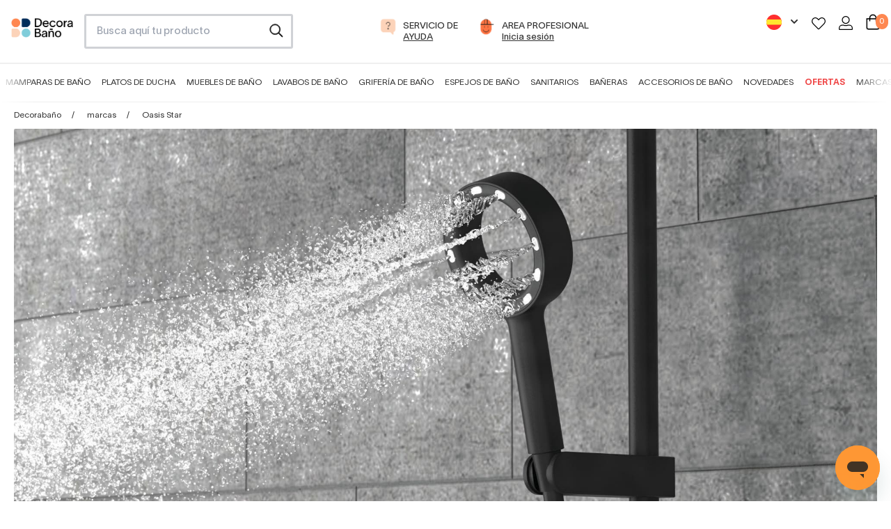

--- FILE ---
content_type: text/html; charset=utf-8
request_url: https://www.decorabano.com/marcas/oasis-star/
body_size: 40269
content:
<!doctype html>
<!--[if IE 9]>
<html data-n-head-ssr lang="es-ES" data-n-head="%7B%22lang%22:%7B%22ssr%22:%22es-ES%22%7D%7D">
<![endif]-->

<!--[if (gt IE 9)|!(IE)]> <!-->
<html data-n-head-ssr lang="es-ES" data-n-head="%7B%22lang%22:%7B%22ssr%22:%22es-ES%22%7D%7D">
<!--<![endif]-->
    <head>
        <title>▷ Oasis Star | Catálogo | Decorabaño</title><meta data-n-head="ssr" charset="utf-8"><meta data-n-head="ssr" name="viewport" content="width=device-width, initial-scale=1"><meta data-n-head="ssr" data-hid="robots" name="robots" content="index, follow"><meta data-n-head="ssr" data-hid="title" name="title" content="▷ Oasis Star | Catálogo | Decorabaño"><meta data-n-head="ssr" data-hid="description" name="description" content="Envíos gratis. ✅ Accesorios de baño Oasis Star. Distribuidores oficiales. 2 años de garantía. ⚡ ¡Mira nuestro catálogo!"><meta data-n-head="ssr" data-hid="og-type" property="og:type" content="website"><meta data-n-head="ssr" data-hid="og-title" property="og:title" content="▷ Oasis Star | Catálogo | Decorabaño"><meta data-n-head="ssr" data-hid="og-desc" property="og:description" content="Envíos gratis. ✅ Accesorios de baño Oasis Star. Distribuidores oficiales. 2 años de garantía. ⚡ ¡Mira nuestro catálogo!"><meta data-n-head="ssr" data-hid="og-url" property="og:url" content="https://www.decorabano.com/marcas/oasis-star/"><meta data-n-head="ssr" data-hid="og-logo" property="og:logo" content="https://cdn.decorabano.com/image/upload/f_auto,q_auto/v1639486607/decorabano_static_files/decorabano_ubg537.svg"><link data-n-head="ssr" rel="icon" type="image/x-icon" href="/db.ico"><link data-n-head="ssr" rel="canonical" href="https://www.decorabano.com/marcas/oasis-star/"><link data-n-head="ssr" rel="alternate" hrefLang="x-default" href="https://www.decorabano.com/marcas/oasis-star/"><link data-n-head="ssr" rel="alternate" hrefLang="es-ES" href="https://www.decorabano.com/marcas/oasis-star/"><script data-n-head="ssr" type="application/ld+json">{"@context":"https://schema.org","@type":"Organization","name":"Decorabaño","url":"https://www.decorabano.com","logo":"https://cdn.decorabano.com/image/upload/f_auto,q_auto/v1639486607/decorabano_static_files/decorabano_ubg537.svg","contactPoint":{"@type":"ContactPoint","contactType":"customer service","areaServed":"https://www.decorabano.com","availableLanguage":"es"},"sameAs":["https://www.facebook.com/Decorabanonline","https://www.instagram.com/decorabanonline","https://www.youtube.com/channel/UCF96NWN5QZXXC9Ap5plXzvQ","https://www.pinterest.es/decorabano","https://www.tiktok.com/@decorabano"]}</script><script data-n-head="ssr" src="//widget.trustpilot.com/bootstrap/v5/tp.widget.bootstrap.min.js" async defer data-body="false"></script><script data-n-head="ssr" src="https://static.apisearch.cloud/as-d630cf72-f399-43a2.layer.min.js" async defer crossorigin="anonymous" type="application/javascript" charset="UTF-8"></script><script data-n-head="ssr" type="application/ld+json">{"@context":"https://schema.org/","@type":"BreadcrumbList","itemListElement":[{"@type":"ListItem","position":1,"name":"Decorabaño","item":"https://www.decorabano.com/"},{"@type":"ListItem","position":2,"name":"Marcas","item":"https://www.decorabano.com/marcas/"},{"@type":"ListItem","position":3,"name":"Oasis Star"}]}</script><link rel="preload" href="/_nuxt/8baf24b.modern.js" as="script"><link rel="preload" href="/_nuxt/339324a.modern.js" as="script"><link rel="preload" href="/_nuxt/css/5254d65.css" as="style"><link rel="preload" href="/_nuxt/3290372.modern.js" as="script"><link rel="preload" href="/_nuxt/css/88983fb.css" as="style"><link rel="preload" href="/_nuxt/6f0f031.modern.js" as="script"><link rel="preload" href="/_nuxt/css/23ae238.css" as="style"><link rel="preload" href="/_nuxt/4c2f50b.modern.js" as="script"><link rel="preload" href="/_nuxt/41d4043.modern.js" as="script"><link rel="preload" href="/_nuxt/css/958ee08.css" as="style"><link rel="preload" href="/_nuxt/e81933f.modern.js" as="script"><link rel="preload" href="/_nuxt/css/048f9e9.css" as="style"><link rel="preload" href="/_nuxt/580edc2.modern.js" as="script"><link rel="preload" href="/_nuxt/css/5d711d9.css" as="style"><link rel="preload" href="/_nuxt/56fba02.modern.js" as="script"><link rel="preload" href="/_nuxt/css/b548f8c.css" as="style"><link rel="preload" href="/_nuxt/3b5039e.modern.js" as="script"><link rel="preload" href="/_nuxt/css/9e61572.css" as="style"><link rel="preload" href="/_nuxt/6e6a5e0.modern.js" as="script"><link rel="stylesheet" href="/_nuxt/css/5254d65.css"><link rel="stylesheet" href="/_nuxt/css/88983fb.css"><link rel="stylesheet" href="/_nuxt/css/23ae238.css"><link rel="stylesheet" href="/_nuxt/css/958ee08.css"><link rel="stylesheet" href="/_nuxt/css/048f9e9.css"><link rel="stylesheet" href="/_nuxt/css/5d711d9.css"><link rel="stylesheet" href="/_nuxt/css/b548f8c.css"><link rel="stylesheet" href="/_nuxt/css/9e61572.css">
        <meta name="google-site-verification" content="MviCNRiD643p1GbZ2SoKbJrE5s8qyv3hcs_m7J1XuP8">
        <meta name="TXhEek1qd3ZNcmo5SXF3Mk1najNVdD1q" content="e22e62ebf87589c8bea426e062879a28">
        <!-- Google tag (gtag.js) -->
        <script async src="https://www.googletagmanager.com/gtag/js?id=G-5SYGDVGHV0"></script>
        <script>function gtag(){dataLayer.push(arguments)}window.dataLayer=window.dataLayer||[],gtag("js",new Date),gtag("config","AW-811407251",{allow_enhanced_conversions:!0}),gtag("config","G-5SYGDVGHV0")</script>
        <!-- End Google tag (gtagEvents.js) -->
        <!-- Meta Pixel Code -->
        <script>!function(e,t,n,c,o,a,f){e.fbq||(o=e.fbq=function(){o.callMethod?o.callMethod.apply(o,arguments):o.queue.push(arguments)},e._fbq||(e._fbq=o),o.push=o,o.loaded=!0,o.version="2.0",o.queue=[],(a=t.createElement(n)).async=!0,a.src="https://connect.facebook.net/en_US/fbevents.js",(f=t.getElementsByTagName(n)[0]).parentNode.insertBefore(a,f))}(window,document,"script"),fbq("init","441342759905874"),fbq("track","PageView")</script>
        <noscript>
            <img height="1" width="1" style="display:none" src="https://www.facebook.com/tr?id=441342759905874&ev=PageView&noscript=1">
        </noscript>
        <!-- End Meta Pixel Code -->
        <!-- TikTok Pixel Code Start -->
        <script>!function(e,t,n){e.TiktokAnalyticsObject=n;var o=e.ttq=e.ttq||[];o.methods=["page","track","identify","instances","debug","on","off","once","ready","alias","group","enableCookie","disableCookie","holdConsent","revokeConsent","grantConsent"],o.setAndDefer=function(e,t){e[t]=function(){e.push([t].concat(Array.prototype.slice.call(arguments,0)))}};for(var a=0;a<o.methods.length;a++)o.setAndDefer(o,o.methods[a]);o.instance=function(e){for(var t=o._i[e]||[],n=0;n<o.methods.length;n++)o.setAndDefer(t,o.methods[n]);return t},o.load=function(e,t){var a="https://analytics.tiktok.com/i18n/pixel/events.js";t&&t.partner;o._i=o._i||{},o._i[e]=[],o._i[e]._u=a,o._t=o._t||{},o._t[e]=+new Date,o._o=o._o||{},o._o[e]=t||{},(t=document.createElement("script")).type="text/javascript",t.async=!0,t.src=a+"?sdkid="+e+"&lib="+n,(e=document.getElementsByTagName("script")[0]).parentNode.insertBefore(t,e)},o.load("CK1C9K3C77U0C3L9RME0"),o.page()}(window,document,"ttq")</script>
        <!-- TikTok Pixel Code End -->
        <!-- Pinterest Tag -->
        <script>!function(e){if(!window.pintrk){window.pintrk=function(){window.pintrk.queue.push(Array.prototype.slice.call(arguments))};var n=window.pintrk;n.queue=[],n.version="3.0";var t=document.createElement("script");t.async=!0,t.src="https://s.pinimg.com/ct/core.js";var r=document.getElementsByTagName("script")[0];r.parentNode.insertBefore(t,r)}}(),pintrk("load","2613251038293"),pintrk("page")</script>
        <noscript>
            <img height="1" width="1" style="display:none" alt="" src="https://ct.pinterest.com/v3/?tid=2613251038293&noscript=1">
        </noscript>
        <!-- end Pinterest Tag -->
        <!-- Microsoft Ads -->
        <script>!function(e,a,t,n,o){var c,r,d;e[o]=e[o]||[],c=function(){var a={ti:"17530667"};a.q=e[o],e[o]=new UET(a),e[o].push("pageLoad")},(r=a.createElement(t)).src="//bat.bing.com/bat.js",r.async=1,r.onload=r.onreadystatechange=function(){var e=this.readyState;e&&"loaded"!==e&&"complete"!==e||(c(),r.onload=r.onreadystatechange=null)},(d=a.getElementsByTagName(t)[0]).parentNode.insertBefore(r,d)}(window,document,"script",0,"uetq")</script>
        <!-- end Microsoft Ads -->
        <!-- Google Tag Manager -->
        <script>!function(e,t,a,n,g){e[n]=e[n]||[],e[n].push({"gtm.start":(new Date).getTime(),event:"gtm.js"});var m=t.getElementsByTagName(a)[0],r=t.createElement(a);r.async=!0,r.src="https://www.googletagmanager.com/gtm.js?id=GTM-PXD2S2R",m.parentNode.insertBefore(r,m)}(window,document,"script","dataLayer")</script>
        <!-- End Google Tag Manager -->
        <!-- Clarity -->
        <script type="text/javascript">!function(t,e,n,c,a,r,s){t[n]=t[n]||function(){(t[n].q=t[n].q||[]).push(arguments)},(r=e.createElement(c)).async=1,r.src="https://www.clarity.ms/tag/jtf4v093ai",(s=e.getElementsByTagName(c)[0]).parentNode.insertBefore(r,s)}(window,document,"clarity","script")</script>
        <!-- End Clarity -->
        <!-- TikTok Tracking Code for my site -->
        <script>!function(t,e,n){t.TiktokAnalyticsObject=n,window.ttq=t.ttq=t.ttq||[],ttq.methods=["page","track","identify","instances","debug","on","off","once","ready","alias","group","enableCookie","disableCookie"],ttq.setAndDefer=function(t,e){t[e]=function(){t.push([e].concat(Array.prototype.slice.call(arguments,0)))}};for(var o=0;o<ttq.methods.length;o++)ttq.setAndDefer(ttq,ttq.methods[o]);ttq.instance=function(t){for(var e=ttq._i[t]||[],n=0;n<ttq.methods.length;n++)ttq.setAndDefer(e,ttq.methods[n]);return e},ttq.load=function(t,e){var o="https://analytics.tiktok.com/i18n/pixel/events.js";ttq._i=ttq._i||{},ttq._i[t]=[],ttq._i[t]._u=o,ttq._t=ttq._t||{},ttq._t[t]=+new Date,ttq._o=ttq._o||{},ttq._o[t]=e||{},(e=document.createElement("script")).type="text/javascript",e.async=!0,e.src=o+"?sdkid="+t+"&lib="+n,(t=document.getElementsByTagName("script")[0]).parentNode.insertBefore(e,t)},ttq.load("CK1C9K3C77U0C3L9RME0"),ttq.page()}(window,document,"ttq")</script>
        <!-- End TikTok Tracking Code for my site -->
        <!-- Cookiebot -->
        <script id="Cookiebot" src="https://consent.cookiebot.com/uc.js" data-cbid="65ec2aac-2ae1-4471-b420-a498849e2aa8" type="text/javascript" async></script>
        <!-- End Cookiebot -->
    </head>

    <body>
        <!-- Google Tag Manager (noscript) -->
        <noscript><iframe src="https://www.googletagmanager.com/ns.html?id=GTM-PXD2S2R" height="0" width="0" style="display:none;visibility:hidden"></iframe></noscript>
        <!-- End Google Tag Manager (noscript) -->

        <div data-server-rendered="true" id="__nuxt"><!----><div id="__layout"><div><!----> <!----><!----><!----> <header data-v-2e47eccb><div id="header-element" class="hidden md:block" data-v-2e47eccb><!----> <div class="grid grid-cols-12 mx-4 gap-4 pt-5 pb-5" data-v-2e47eccb><div class="col-span-1" data-v-2e47eccb><a href="/" title="Ir a página de inicio de Decorabaño" class="w-full h-full align-middle block leading-10" data-v-2e47eccb><img src="https://cdn.decorabano.com/image/upload/f_auto,q_auto/v1639486607/decorabano_static_files/decorabano_ubg537.svg" alt="Logo Decorabaño" loading="lazy" width="120px" height="38px" class="mt-1.5" data-v-2e47eccb></a></div> <div class="col-span-3 lg:col-span-3" data-v-2e47eccb><div class="mod-search" data-v-2e47eccb><input id="search-box" type="search" placeholder="Busca aquí tu producto" data-v-2e47eccb></div></div> <div class="col-span-6 md:col-span-5 text-center" data-v-2e47eccb><li class="inline-block mr-5" data-v-2e47eccb><a href="https://soporte.decorabano.com/hc/es-es" target="_blank" rel="nofollow" title="Ayuda" data-v-2e47eccb><div class="item-menu-access" data-v-2e47eccb><div class="ico-item inline-block" data-v-2e47eccb><img src="https://cdn.decorabano.com/image/upload/v1639486611/decorabano_static_files/icons/ico-ask_pwi0gb.svg" alt="Llamada gratuita" loading="lazy" width="37px" height="37px" data-v-2e47eccb></div> <div class="text-item inline-block text-left" data-v-2e47eccb><span class="uppercase block" data-v-2e47eccb>Servicio de</span> <span class="uppercase underline block" data-v-2e47eccb>Ayuda</span></div></div></a></li> <li class="inline-block" data-v-2e47eccb><a href="/reformistas-profesionales/" rel="nofollow" title="area profesional" data-v-2e47eccb><div class="item-menu-access" data-v-2e47eccb><div class="ico-item inline-block" data-v-2e47eccb><img src="https://cdn.decorabano.com/image/upload/v1639486614/decorabano_static_files/icons/ico-pro_ixxoug.svg" alt="Área profesional" loading="lazy" width="37px" height="37px" data-v-2e47eccb></div> <div class="text-item inline-block text-left" data-v-2e47eccb><span class="uppercase block" data-v-2e47eccb>area profesional</span> <span class="underline block" data-v-2e47eccb>Inicia sesión</span></div></div></a></li></div> <div class="col-span-3" data-v-2e47eccb><ul class="p-0 text-right" data-v-2e47eccb><!----> <li class="inline-block mr-4" data-v-2e47eccb><div class="relative inline-block text-right" data-v-71c152e4 data-v-2e47eccb><button class="inline-flex justify-center w-full" data-v-71c152e4><img src="https://cdn.decorabano.com/image/upload/f_auto,q_auto,f_auto,q_auto,w_22,h_22/decorabano_static_files/spain-flag_zedrqs" width="22" height="22" alt="Decorabaño" loading="lazy" placeholder="" data-v-71c152e4> <svg xmlns="http://www.w3.org/2000/svg" viewBox="0 0 20 20" fill="currentColor" aria-hidden="true" class="-mr-1 ml-2 h-5 w-5" data-v-71c152e4><path fill-rule="evenodd" d="M5.293 7.293a1 1 0 011.414 0L10 10.586l3.293-3.293a1 1 0 111.414 1.414l-4 4a1 1 0 01-1.414 0l-4-4a1 1 0 010-1.414z" clip-rule="evenodd" data-v-71c152e4></path></svg></button> <!----></div></li> <li class="inline-block mr-2" data-v-2e47eccb><a href="/login/" rel="nofollow" title="Favoritos" data-v-2e47eccb><img src="https://cdn.decorabano.com/image/upload/v1639486612/decorabano_static_files/icons/ico-heart_x7ztkn.svg" alt="Favoritos" loading="lazy" width="20px" height="20px" data-v-2e47eccb></a></li> <li class="inline-block mr-2 ml-2" data-v-2e47eccb><a href="/login/" rel="nofollow" title="Área de usuario" data-v-2e47eccb><img src="https://cdn.decorabano.com/image/upload/v1639486614/decorabano_static_files/icons/ico-user_kpe86p.svg" alt="Área de usuario" loading="lazy" width="20px" height="20px" data-v-2e47eccb></a></li> <li class="inline-block ml-2" data-v-2e47eccb><a rel="nofollow" title="Carrito" class="relative inline-block" data-v-2e47eccb><img src="https://cdn.decorabano.com/image/upload/v1639486612/decorabano_static_files/icons/ico-cart_i2lvgz.svg" alt="Carrito" loading="lazy" width="20px" height="20px" data-v-2e47eccb> <span class="quantity-cart inline-block bg-orange white" data-v-2e47eccb>0</span></a></li></ul></div></div> <nav data-v-155dbba8 data-v-2e47eccb><div class="grid grid-cols-12 mx-auto" data-v-155dbba8><div id="main-menu" class="col-span-12 text-center" data-v-155dbba8><div class="swipe-menu-container trans-3  pt-3" data-v-155dbba8><div class="swipe-menu container mx-auto" data-v-155dbba8><ul class="w-full pl-0" data-v-155dbba8><li class="inline-block mr-2 ml-2 2xl:mr-3 2xl:ml-3" data-v-155dbba8><a href="/mamparas-de-bano/" data-v-155dbba8>Mamparas de baño</a></li><li class="inline-block mr-2 ml-2 2xl:mr-3 2xl:ml-3" data-v-155dbba8><a href="/platos-de-ducha/" data-v-155dbba8>Platos de ducha</a></li><li class="inline-block mr-2 ml-2 2xl:mr-3 2xl:ml-3" data-v-155dbba8><a href="/muebles-de-bano/" data-v-155dbba8>Muebles de baño</a></li><li class="inline-block mr-2 ml-2 2xl:mr-3 2xl:ml-3" data-v-155dbba8><a href="/lavabos/" data-v-155dbba8>Lavabos de baño</a></li><li class="inline-block mr-2 ml-2 2xl:mr-3 2xl:ml-3" data-v-155dbba8><a href="/griferia-de-bano/" data-v-155dbba8>Grifería de baño</a></li><li class="inline-block mr-2 ml-2 2xl:mr-3 2xl:ml-3" data-v-155dbba8><a href="/espejos-bano/" data-v-155dbba8>Espejos de baño</a></li><li class="inline-block mr-2 ml-2 2xl:mr-3 2xl:ml-3" data-v-155dbba8><a href="/sanitarios/" data-v-155dbba8>Sanitarios</a></li><li class="inline-block mr-2 ml-2 2xl:mr-3 2xl:ml-3" data-v-155dbba8><a href="/baneras/" data-v-155dbba8>Bañeras</a></li><li class="inline-block mr-2 ml-2 2xl:mr-3 2xl:ml-3" data-v-155dbba8><a href="/accesorios-bano/" data-v-155dbba8>Accesorios de baño</a></li><li class="inline-block mr-2 ml-2 2xl:mr-3 2xl:ml-3" data-v-155dbba8><a href="/novedades/" data-v-155dbba8>Novedades</a></li><li class="inline-block mr-2 ml-2 2xl:mr-3 2xl:ml-3" data-v-155dbba8><a href="/ofertas/" data-v-155dbba8>Ofertas</a></li><li class="inline-block mr-2 ml-2 2xl:mr-3 2xl:ml-3" data-v-155dbba8><a href="/marcas/" data-v-155dbba8>Marcas</a></li></ul></div></div></div></div> <div data-v-155dbba8><div class="sub-menu bg-lightgrey w-full absolute  hidden" data-v-155dbba8><div class="container mx-auto grid grid-cols-12" data-v-155dbba8><div class="sm:col-span-4 lg:col-span-3" data-v-155dbba8><ul class="list-none pl-0 pt-5 pb-5" data-v-155dbba8><li data-v-155dbba8><a href="/mamparas-de-ducha/" class="second-level relative flex items-center w-full pt-4 pb-4 pl-4 pr-4 text-base" data-v-155dbba8><div data-v-4abe7f8c data-v-155dbba8><img src="https://cdn.decorabano.com/image/upload/f_auto,q_auto/v1/menus/0c70d559-8219-4983-ad6f-8cdaffc62650/mampara-frontal_1724936379.4669445" width="50px" height="50px" alt="Ver Mamparas de ducha frontales" loading="lazy" class="inline-block align-middle" data-v-4abe7f8c></div> <span class="pl-3 inline-block align-middle" data-v-155dbba8> Mamparas de ducha frontales</span></a></li><li data-v-155dbba8><a href="/mamparas-de-ducha-angulares/" class="second-level relative flex items-center w-full pt-4 pb-4 pl-4 pr-4 text-base" data-v-155dbba8><div data-v-4abe7f8c data-v-155dbba8><img src="https://cdn.decorabano.com/image/upload/f_auto,q_auto/v1/menus/0c70d559-8219-4983-ad6f-8cdaffc62650/mampara-angular_1724936393.4286036" width="50px" height="50px" alt="Ver Mampara de ducha angulares" loading="lazy" class="inline-block align-middle" data-v-4abe7f8c></div> <span class="pl-3 inline-block align-middle" data-v-155dbba8> Mampara de ducha angulares</span></a></li><li data-v-155dbba8><a href="/mamparas-de-ducha-semicirculares/" class="second-level relative flex items-center w-full pt-4 pb-4 pl-4 pr-4 text-base" data-v-155dbba8><div data-v-4abe7f8c data-v-155dbba8><img src="https://cdn.decorabano.com/image/upload/f_auto,q_auto/v1/menus/0c70d559-8219-4983-ad6f-8cdaffc62650/mampara-semicircular_1724936407.0552645" width="50px" height="50px" alt="Ver Mamparas de ducha semicirculares" loading="lazy" class="inline-block align-middle" data-v-4abe7f8c></div> <span class="pl-3 inline-block align-middle" data-v-155dbba8> Mamparas de ducha semicirculares</span></a></li><li data-v-155dbba8><a href="/mamparas-de-ducha-fijas/" class="second-level relative flex items-center w-full pt-4 pb-4 pl-4 pr-4 text-base" data-v-155dbba8><div data-v-4abe7f8c data-v-155dbba8><img src="https://cdn.decorabano.com/image/upload/f_auto,q_auto/v1/menus/0c70d559-8219-4983-ad6f-8cdaffc62650/mampara-fija_1724936423.0471933" width="50px" height="50px" alt="Ver Mamparas de ducha fijas" loading="lazy" class="inline-block align-middle" data-v-4abe7f8c></div> <span class="pl-3 inline-block align-middle" data-v-155dbba8> Mamparas de ducha fijas</span></a></li><li data-v-155dbba8><a href="/mamparas-de-banera/" class="second-level relative flex items-center w-full pt-4 pb-4 pl-4 pr-4 text-base" data-v-155dbba8><div data-v-4abe7f8c data-v-155dbba8><img src="https://cdn.decorabano.com/image/upload/f_auto,q_auto/v1/menus/0c70d559-8219-4983-ad6f-8cdaffc62650/mampara-banera_1724936434.55166" width="50px" height="50px" alt="Ver Mamparas de bañera" loading="lazy" class="inline-block align-middle" data-v-4abe7f8c></div> <span class="pl-3 inline-block align-middle" data-v-155dbba8> Mamparas de bañera</span></a></li></ul></div> <div class="sm:col-span-8 lg:col-span-9 interior-menu bg-white px-8 py-8 hidden" data-v-155dbba8><div class="grid grid-cols-12 gap-5" data-v-155dbba8><div class="col-span-6 xl:col-span-4" data-v-155dbba8><div class="menu-block-section" data-v-155dbba8><a href="/mamparas-de-ducha-frontales-correderas/" class="pt-1 pb-1 text-base font-medium inline-block" data-v-155dbba8>Mamparas de ducha correderas</a> <ul class="list-none pl-0" data-v-155dbba8><li data-v-155dbba8><a href="/mamparas-de-ducha-frontales-correderas/?composicion=1-fijo-1-corredera" class="pt-1 pb-1 inline-block text-sm" data-v-155dbba8>1 fijo + 1 corredera</a></li><li data-v-155dbba8><a href="/mamparas-de-ducha-frontales-correderas/?composicion=2-fijos-2-correderas" class="pt-1 pb-1 inline-block text-sm" data-v-155dbba8>2 fijos + 2 correderas</a></li><li data-v-155dbba8><a href="/mamparas-de-ducha-frontales-correderas/?composicion=3-correderas" class="pt-1 pb-1 inline-block text-sm" data-v-155dbba8>3 correderas</a></li></ul></div></div><div class="col-span-6 xl:col-span-4" data-v-155dbba8><div class="menu-block-section" data-v-155dbba8><a href="/mamparas-de-ducha-frontales-abatibles/" class="pt-1 pb-1 text-base font-medium inline-block" data-v-155dbba8>Mamparas de ducha abatibles</a> <ul class="list-none pl-0" data-v-155dbba8><li data-v-155dbba8><a href="/mamparas-de-ducha-frontales-abatibles/?composicion=1-abatible" class="pt-1 pb-1 inline-block text-sm" data-v-155dbba8>1 puerta abatible</a></li><li data-v-155dbba8><a href="/mamparas-de-ducha-frontales-abatibles/?composicion=2-abatibles" class="pt-1 pb-1 inline-block text-sm" data-v-155dbba8>2 puertas abatibles</a></li><li data-v-155dbba8><a href="/mamparas-de-ducha-frontales-abatibles/?composicion=1-fijo-1-abatible" class="pt-1 pb-1 inline-block text-sm" data-v-155dbba8>1 fijo + 1 abatible</a></li></ul></div></div><div class="col-span-6 xl:col-span-4" data-v-155dbba8><div class="menu-block-section" data-v-155dbba8><a href="/mamparas-de-ducha-frontales-plegables/" class="pt-1 pb-1 text-base font-medium inline-block" data-v-155dbba8>Mamparas de ducha plegables</a> <ul class="list-none pl-0" data-v-155dbba8><li data-v-155dbba8><a href="/mamparas-de-ducha-frontales-plegables/?composicion=2-plegables" class="pt-1 pb-1 inline-block text-sm" data-v-155dbba8>2 hojas plegables</a></li><li data-v-155dbba8><a href="/mamparas-de-ducha-frontales-plegables/?composicion=1-fija-2-plegables-cierre-contra-fijo" class="pt-1 pb-1 inline-block text-sm" data-v-155dbba8>1 fijo + 2 plegables</a></li></ul></div></div><div class="col-span-6 xl:col-span-4" data-v-155dbba8><div class="menu-block-section" data-v-155dbba8><span class="pt-1 pb-1 text-base font-medium inline-block" data-v-155dbba8>Por materiales</span> <ul class="list-none pl-0" data-v-155dbba8><li data-v-155dbba8><a href="/mamparas-de-ducha-frontales/?tipo-de-vidrio-o-acrilico=acrilico-pvc" class="pt-1 pb-1 inline-block text-sm" data-v-155dbba8>Mamparas acrílicas</a></li><li data-v-155dbba8><a href="/mamparas-de-ducha-frontales/?color-de-perfileria=acero-inoxidable" class="pt-1 pb-1 inline-block text-sm" data-v-155dbba8>Mamparas de acero inoxidable</a></li><li data-v-155dbba8><a href="/mamparas-de-ducha-frontales/?tipo-de-vidrio-o-acrilico=vidrio-con-serigrafia" class="pt-1 pb-1 inline-block text-sm" data-v-155dbba8>Mamparas con serigrafía</a></li><li data-v-155dbba8><a href="/mamparas-de-ducha-frontales/?tipo-de-vidrio-o-acrilico=vidrio-transparente" class="pt-1 pb-1 inline-block text-sm" data-v-155dbba8>Mamparas transparentes</a></li></ul></div></div><div class="col-span-6 xl:col-span-4" data-v-155dbba8><div class="menu-block-section" data-v-155dbba8><span class="pt-1 pb-1 text-base font-medium inline-block" data-v-155dbba8>Por colores</span> <ul class="list-none pl-0" data-v-155dbba8><li data-v-155dbba8><a href="/mamparas-de-ducha-frontales/?color-de-perfileria=negro-mate" class="pt-1 pb-1 inline-block text-sm" data-v-155dbba8>Mamparas con perfil negro</a></li><li data-v-155dbba8><a href="/mamparas-de-ducha-frontales/?color-de-perfileria=plata-brillo" class="pt-1 pb-1 inline-block text-sm" data-v-155dbba8>Mamparas con perfil plata brillo</a></li><li data-v-155dbba8><a href="/mamparas-de-ducha-frontales/?color-de-perfileria=dorado" class="pt-1 pb-1 inline-block text-sm" data-v-155dbba8>Mamparas de ducha color oro</a></li><li data-v-155dbba8><a href="/mamparas-de-ducha-frontales/?color-de-perfileria=blanco" class="pt-1 pb-1 inline-block text-sm" data-v-155dbba8>Mamparas con perfil blanco</a></li></ul></div></div><div class="col-span-6 xl:col-span-4" data-v-155dbba8><div class="menu-block-section" data-v-155dbba8><span class="pt-1 pb-1 text-base font-medium inline-block" data-v-155dbba8>Otras</span> <ul class="list-none pl-0" data-v-155dbba8><li data-v-155dbba8><a href="/mamparas-de-ducha-frontales/?perfil-inferior=sin-perfil-inferior" class="pt-1 pb-1 inline-block text-sm" data-v-155dbba8>Mamparas sin perfil inferior</a></li><li data-v-155dbba8><a href="/mamparas-de-ducha-frontales/?tipo-de-vidrio-o-acrilico=decorado-industrial" class="pt-1 pb-1 inline-block text-sm" data-v-155dbba8>Mamparas estilo industrial</a></li><li data-v-155dbba8><a href="/mamparas-de-ducha-frontales/?elementos-especiales=modernas" class="pt-1 pb-1 inline-block text-sm" data-v-155dbba8>Mamparas de diseño</a></li></ul></div></div><div class="col-span-6 xl:col-span-4" data-v-155dbba8><div class="menu-block-section" data-v-155dbba8><a href="/mamparas-de-ducha/" class="pt-1 pb-1 text-base font-medium inline-block" data-v-155dbba8>Ver todas las mamparas</a> <ul class="list-none pl-0" data-v-155dbba8></ul></div></div></div></div><div class="sm:col-span-8 lg:col-span-9 interior-menu bg-white px-8 py-8 hidden" data-v-155dbba8><div class="grid grid-cols-12 gap-5" data-v-155dbba8><div class="col-span-6 xl:col-span-4" data-v-155dbba8><div class="menu-block-section" data-v-155dbba8><a href="/mamparas-de-ducha-angulares-correderas/" class="pt-1 pb-1 text-base font-medium inline-block" data-v-155dbba8>Mamparas de ducha angular corredera</a> <ul class="list-none pl-0" data-v-155dbba8><li data-v-155dbba8><a href="/mamparas-de-ducha-angulares-correderas/?composicion=1-fijo-1-corredera-lateral-fijo" class="pt-1 pb-1 inline-block text-sm" data-v-155dbba8>1 fijo + 1 corredera + 1 lateral fijo</a></li><li data-v-155dbba8><a href="/mamparas-de-ducha-angulares-correderas/?composicion=2-fijos-2-correderas" class="pt-1 pb-1 inline-block text-sm" data-v-155dbba8>2 fijas + 2 correderas</a></li><li data-v-155dbba8><a href="/mamparas-de-ducha-angulares-correderas/?composicion=3-correderas-lateral-fijo" class="pt-1 pb-1 inline-block text-sm" data-v-155dbba8>3 correderas + 1 lateral fijo</a></li></ul></div></div><div class="col-span-6 xl:col-span-4" data-v-155dbba8><div class="menu-block-section" data-v-155dbba8><a href="/mamparas-de-duchas-angulares-abatibles/" class="pt-1 pb-1 text-base font-medium inline-block" data-v-155dbba8>Mamparas de ducha angular abatible</a> <ul class="list-none pl-0" data-v-155dbba8><li data-v-155dbba8><a href="/mamparas-de-duchas-angulares-abatibles/?composicion=1-abatible-lateral-fijo" class="pt-1 pb-1 inline-block text-sm" data-v-155dbba8>1 abatible + 1 lateral fijo</a></li><li data-v-155dbba8><a href="/mamparas-de-duchas-angulares-abatibles/?composicion=2-abatibles-lateral-fijo" class="pt-1 pb-1 inline-block text-sm" data-v-155dbba8>2 abatibles + 1 lateral fijo</a></li><li data-v-155dbba8><a href="/mamparas-de-duchas-angulares-abatibles/?composicion=1-fijo-1-abatible-lateral-fijo" class="pt-1 pb-1 inline-block text-sm" data-v-155dbba8>1 fijo + 1 abatible + 1 lateral fijo</a></li></ul></div></div><div class="col-span-6 xl:col-span-4" data-v-155dbba8><div class="menu-block-section" data-v-155dbba8><a href="/mamparas-de-ducha-angulares-plegables/" class="pt-1 pb-1 text-base font-medium inline-block" data-v-155dbba8>Mamparas de ducha angular plegables</a> <ul class="list-none pl-0" data-v-155dbba8><li data-v-155dbba8><a href="/mamparas-de-ducha-angulares-plegables/?composicion=2-plegables-lateral-fijo" class="pt-1 pb-1 inline-block text-sm" data-v-155dbba8>2 plegables + 1 lateral fijo</a></li><li data-v-155dbba8><a href="/mamparas-de-ducha-angulares-plegables/?composicion=4-plegables" class="pt-1 pb-1 inline-block text-sm" data-v-155dbba8>4 plegables</a></li></ul></div></div></div></div><div class="sm:col-span-8 lg:col-span-9 interior-menu bg-white px-8 py-8 hidden" data-v-155dbba8><div class="grid grid-cols-12 gap-5" data-v-155dbba8><div class="col-span-6 xl:col-span-4" data-v-155dbba8><div class="menu-block-section" data-v-155dbba8><span class="pt-1 pb-1 text-base font-medium inline-block" data-v-155dbba8>Por medidas</span> <ul class="list-none pl-0" data-v-155dbba8><li data-v-155dbba8><a href="/mamparas-de-ducha-semicirculares/?medida-del-plato=75-x-75-cm" class="pt-1 pb-1 inline-block text-sm" data-v-155dbba8>Semicirculares 75x75</a></li><li data-v-155dbba8><a href="/mamparas-de-ducha-semicirculares/?medida-del-plato=80-x-80-cm" class="pt-1 pb-1 inline-block text-sm" data-v-155dbba8>Semicirculares 80x80</a></li><li data-v-155dbba8><a href="/mamparas-de-ducha-semicirculares/?medida-del-plato=90-x-90-cm" class="pt-1 pb-1 inline-block text-sm" data-v-155dbba8>Semicirculares 90x90</a></li><li data-v-155dbba8><a href="/mamparas-de-ducha-semicirculares/?medida-del-plato=100-x-100-cm" class="pt-1 pb-1 inline-block text-sm" data-v-155dbba8>Semicirculares 100x100</a></li></ul></div></div><div class="col-span-6 xl:col-span-4" data-v-155dbba8><div class="menu-block-section" data-v-155dbba8><span class="pt-1 pb-1 text-base font-medium inline-block" data-v-155dbba8>Por materiales</span> <ul class="list-none pl-0" data-v-155dbba8><li data-v-155dbba8><a href="/mamparas-de-ducha-semicirculares/?tipo-de-vidrio-o-acrilico=vidrio-transparente" class="pt-1 pb-1 inline-block text-sm" data-v-155dbba8>Semicirculares transparentes</a></li><li data-v-155dbba8><a href="/mamparas-de-ducha-semicirculares/?tipo-de-vidrio-o-acrilico=vidrio-con-serigrafia" class="pt-1 pb-1 inline-block text-sm" data-v-155dbba8>Semicirculares con serigrafía</a></li><li data-v-155dbba8><a href="/mamparas-de-ducha-semicirculares/?tipo-de-vidrio-o-acrilico=acrilico-pvc" class="pt-1 pb-1 inline-block text-sm" data-v-155dbba8>Semicirculares acrílicas</a></li></ul></div></div><div class="col-span-6 xl:col-span-4" data-v-155dbba8><div class="menu-block-section" data-v-155dbba8><span class="pt-1 pb-1 text-base font-medium inline-block" data-v-155dbba8>Por colores</span> <ul class="list-none pl-0" data-v-155dbba8><li data-v-155dbba8><a href="/mamparas-de-ducha-semicirculares/?color-de-perfileria=negro-mate" class="pt-1 pb-1 inline-block text-sm" data-v-155dbba8>Con perfil negro</a></li><li data-v-155dbba8><a href="/mamparas-de-ducha-semicirculares/?color-de-perfileria=plata-brillo" class="pt-1 pb-1 inline-block text-sm" data-v-155dbba8>Con perfil plata brillo</a></li><li data-v-155dbba8><a href="/mamparas-de-ducha-semicirculares/?color-de-perfileria=blanco" class="pt-1 pb-1 inline-block text-sm" data-v-155dbba8>Con perfil blanco</a></li></ul></div></div></div></div><div class="sm:col-span-8 lg:col-span-9 interior-menu bg-white px-8 py-8 hidden" data-v-155dbba8><div class="grid grid-cols-12 gap-5" data-v-155dbba8><div class="col-span-6 xl:col-span-4" data-v-155dbba8><div class="menu-block-section" data-v-155dbba8><span class="pt-1 pb-1 text-base font-medium inline-block" data-v-155dbba8>Por composición</span> <ul class="list-none pl-0" data-v-155dbba8><li data-v-155dbba8><a href="/mampara-de-ducha-fijas-panel-fijo/" class="pt-1 pb-1 inline-block text-sm" data-v-155dbba8>Panel fijo</a></li><li data-v-155dbba8><a href="/mampara-de-ducha-fijas-y-hoja-abatible/" class="pt-1 pb-1 inline-block text-sm" data-v-155dbba8>Panel fijo + abatible</a></li><li data-v-155dbba8><a href="/mamparas-de-ducha-fijas/" class="pt-1 pb-1 inline-block text-sm" data-v-155dbba8>Angular fija</a></li></ul></div></div><div class="col-span-6 xl:col-span-4" data-v-155dbba8><div class="menu-block-section" data-v-155dbba8><span class="pt-1 pb-1 text-base font-medium inline-block" data-v-155dbba8>Por materiales</span> <ul class="list-none pl-0" data-v-155dbba8><li data-v-155dbba8><a href="/mamparas-de-ducha-fijas/?tipo-de-vidrio-o-acrilico=vidrio-transparente" class="pt-1 pb-1 inline-block text-sm" data-v-155dbba8>Mamparas transparentes</a></li><li data-v-155dbba8><a href="/mamparas-de-ducha-fijas/?color-de-perfileria=acero-inoxidable" class="pt-1 pb-1 inline-block text-sm" data-v-155dbba8>Mamparas de acero inoxidable</a></li><li data-v-155dbba8><a href="/mamparas-de-ducha-fijas/?tipo-de-vidrio-o-acrilico=vidrio-con-serigrafia" class="pt-1 pb-1 inline-block text-sm" data-v-155dbba8>Mamparas con serigrafía</a></li></ul></div></div><div class="col-span-6 xl:col-span-4" data-v-155dbba8><div class="menu-block-section" data-v-155dbba8><span class="pt-1 pb-1 text-base font-medium inline-block" data-v-155dbba8>Por colores</span> <ul class="list-none pl-0" data-v-155dbba8><li data-v-155dbba8><a href="/mamparas-de-ducha-fijas/?color-de-perfileria=plata-brillo" class="pt-1 pb-1 inline-block text-sm" data-v-155dbba8>Con perfil plata brillo</a></li><li data-v-155dbba8><a href="/mamparas-de-ducha-fijas/?color-de-perfileria=negro-mate" class="pt-1 pb-1 inline-block text-sm" data-v-155dbba8>Con perfil negro</a></li><li data-v-155dbba8><a href="/mamparas-de-ducha-fijas/?color-de-perfileria=blanco" class="pt-1 pb-1 inline-block text-sm" data-v-155dbba8>Con perfil blanco</a></li><li data-v-155dbba8><a href="/mamparas-de-ducha-fijas/?color-de-perfileria=dorado" class="pt-1 pb-1 inline-block text-sm" data-v-155dbba8>Con perfil color oro</a></li></ul></div></div><div class="col-span-6 xl:col-span-4" data-v-155dbba8><div class="menu-block-section" data-v-155dbba8><span class="pt-1 pb-1 text-base font-medium inline-block" data-v-155dbba8>Otros</span> <ul class="list-none pl-0" data-v-155dbba8><li data-v-155dbba8><a href="/mamparas-de-ducha-fijas/?tipo-de-vidrio-o-acrilico=decorado-industrial" class="pt-1 pb-1 inline-block text-sm" data-v-155dbba8>Fijos estilo industrial</a></li><li data-v-155dbba8><a href="/mamparas-de-ducha-fijas/?elementos-especiales=con-armario" class="pt-1 pb-1 inline-block text-sm" data-v-155dbba8>Fijos con armario</a></li></ul></div></div></div></div><div class="sm:col-span-8 lg:col-span-9 interior-menu bg-white px-8 py-8 hidden" data-v-155dbba8><div class="grid grid-cols-12 gap-5" data-v-155dbba8><div class="col-span-6 xl:col-span-4" data-v-155dbba8><div class="menu-block-section" data-v-155dbba8><a href="/mampara-de-banera-frontal-corredera-737/" class="pt-1 pb-1 text-base font-medium inline-block" data-v-155dbba8>Mampara de bañera frontal corredera</a> <ul class="list-none pl-0" data-v-155dbba8><li data-v-155dbba8><a href="/mampara-de-banera-frontal-corredera-737/?composicion=1-fijo-1-corredera" class="pt-1 pb-1 inline-block text-sm" data-v-155dbba8>1 fijo + 1 corredera</a></li><li data-v-155dbba8><a href="/mampara-de-banera-frontal-corredera-737/?composicion=1-fijo-2-correderas" class="pt-1 pb-1 inline-block text-sm" data-v-155dbba8>1 fijo + 2 correderas</a></li><li data-v-155dbba8><a href="/mampara-de-banera-frontal-corredera-737/?composicion=2-fijos-2-correderas" class="pt-1 pb-1 inline-block text-sm" data-v-155dbba8>2 fijos + 2 correderas</a></li><li data-v-155dbba8><a href="/mampara-de-banera-frontal-corredera-737/?composicion=2-correderas" class="pt-1 pb-1 inline-block text-sm" data-v-155dbba8>2 correderas</a></li><li data-v-155dbba8><a href="/mampara-de-banera-frontal-corredera-737/?composicion=3-correderas" class="pt-1 pb-1 inline-block text-sm" data-v-155dbba8>3 correderas</a></li></ul></div></div><div class="col-span-6 xl:col-span-4" data-v-155dbba8><div class="menu-block-section" data-v-155dbba8><a href="/mampara-de-banera-frontal-abatible/" class="pt-1 pb-1 text-base font-medium inline-block" data-v-155dbba8>Mampara de bañera frontal abatible</a> <ul class="list-none pl-0" data-v-155dbba8><li data-v-155dbba8><a href="/mampara-de-banera-frontal-abatible/?composicion=2-abatibles" class="pt-1 pb-1 inline-block text-sm" data-v-155dbba8>2 abatibles</a></li><li data-v-155dbba8><a href="/mampara-de-banera-frontal-abatible/?composicion=2-fijos-1-abatible" class="pt-1 pb-1 inline-block text-sm" data-v-155dbba8>2 fijos + abatible</a></li></ul></div></div><div class="col-span-6 xl:col-span-4" data-v-155dbba8><div class="menu-block-section" data-v-155dbba8><a href="/mamparas-de-banera-angular/" class="pt-1 pb-1 text-base font-medium inline-block" data-v-155dbba8>Mampara de bañera angular</a> <ul class="list-none pl-0" data-v-155dbba8><li data-v-155dbba8><a href="/mampara-de-banera-angular-corredera-740/?composicion=1-fijo-1-corredera-lateral-fijo" class="pt-1 pb-1 inline-block text-sm" data-v-155dbba8>1 fijo + 1 corredera + lateral fijo</a></li><li data-v-155dbba8><a href="/mampara-de-banera-angular-corredera-740/?composicion=3-correderas-lateral-fijo" class="pt-1 pb-1 inline-block text-sm" data-v-155dbba8>3 correderas + lateral fijo</a></li><li data-v-155dbba8><a href="/mampara-de-banera-angular-abatible-741/" class="pt-1 pb-1 inline-block text-sm" data-v-155dbba8>1 fijo + 1 abatible + lateral fijo</a></li><li data-v-155dbba8><a href="/mampara-de-banera-angular-corredera-740/?composicion=2-fijos-2-correderas" class="pt-1 pb-1 inline-block text-sm" data-v-155dbba8>2 fijos + 2 correderas</a></li></ul></div></div><div class="col-span-6 xl:col-span-4" data-v-155dbba8><div class="menu-block-section" data-v-155dbba8><a href="/hojas-o-biombos-de-banera/" class="pt-1 pb-1 text-base font-medium inline-block" data-v-155dbba8>Hojas o biombos de bañera</a> <ul class="list-none pl-0" data-v-155dbba8><li data-v-155dbba8><a href="/hojas-o-biombos-de-banera/?composicion=1-abatible" class="pt-1 pb-1 inline-block text-sm" data-v-155dbba8>1 abatible</a></li><li data-v-155dbba8><a href="/hojas-o-biombos-de-banera/?composicion=panel-fijo-abatible" class="pt-1 pb-1 inline-block text-sm" data-v-155dbba8>1 fijo + 1 abatible</a></li><li data-v-155dbba8><a href="/hojas-o-biombos-de-banera/?composicion=2-plegables" class="pt-1 pb-1 inline-block text-sm" data-v-155dbba8>2 plegables</a></li><li data-v-155dbba8><a href="/hojas-o-biombos-de-banera/?composicion=panel-fijo" class="pt-1 pb-1 inline-block text-sm" data-v-155dbba8>1 fijo</a></li></ul></div></div></div></div></div></div></div><div data-v-155dbba8><div class="sub-menu bg-lightgrey w-full absolute  hidden" data-v-155dbba8><div class="container mx-auto grid grid-cols-12" data-v-155dbba8><div class="sm:col-span-4 lg:col-span-3" data-v-155dbba8><ul class="list-none pl-0 pt-5 pb-5" data-v-155dbba8><li data-v-155dbba8><a href="/platos-de-ducha/" class="second-level relative flex items-center w-full pt-4 pb-4 pl-4 pr-4 text-base" data-v-155dbba8><div data-v-4abe7f8c data-v-155dbba8><img src="https://cdn.decorabano.com/image/upload/f_auto,q_auto/v1/menus/0c70d559-8219-4983-ad6f-8cdaffc62650/plato-de-ducha_1724923383.2075615" width="50px" height="50px" alt="Ver Platos de ducha" loading="lazy" class="inline-block align-middle" data-v-4abe7f8c></div> <span class="pl-3 inline-block align-middle" data-v-155dbba8> Platos de ducha</span></a></li></ul></div> <div class="sm:col-span-8 lg:col-span-9 interior-menu bg-white px-8 py-8 hidden" data-v-155dbba8><div class="grid grid-cols-12 gap-5" data-v-155dbba8><div class="col-span-6 xl:col-span-4" data-v-155dbba8><div class="menu-block-section" data-v-155dbba8><span class="pt-1 pb-1 text-base font-medium inline-block" data-v-155dbba8>Por material</span> <ul class="list-none pl-0" data-v-155dbba8><li data-v-155dbba8><a href="/platos-de-ducha-resina-y-carga-mineral-733/" class="pt-1 pb-1 inline-block text-sm" data-v-155dbba8>Resina y carga mineral</a></li><li data-v-155dbba8><a href="/platos-de-ducha-solid-surface-734/" class="pt-1 pb-1 inline-block text-sm" data-v-155dbba8>Solid surface</a></li><li data-v-155dbba8><a href="/platos-de-ducha/?textura=pizarra" class="pt-1 pb-1 inline-block text-sm" data-v-155dbba8>Textura pizarra</a></li><li data-v-155dbba8><a href="/platos-de-ducha-ceramica-porcelana/" class="pt-1 pb-1 inline-block text-sm" data-v-155dbba8>Cerámica–porcelana</a></li><li data-v-155dbba8><a href="/platos-de-ducha-acrilicos/" class="pt-1 pb-1 inline-block text-sm" data-v-155dbba8>Acrílicos</a></li></ul></div></div><div class="col-span-6 xl:col-span-4" data-v-155dbba8><div class="menu-block-section" data-v-155dbba8><span class="pt-1 pb-1 text-base font-medium inline-block" data-v-155dbba8>Por forma</span> <ul class="list-none pl-0" data-v-155dbba8><li data-v-155dbba8><a href="/platos-de-ducha/?forma=rectangular" class="pt-1 pb-1 inline-block text-sm" data-v-155dbba8>Rectangulares</a></li><li data-v-155dbba8><a href="/platos-de-ducha/?forma=cuadrada" class="pt-1 pb-1 inline-block text-sm" data-v-155dbba8>Cuadrados</a></li><li data-v-155dbba8><a href="/platos-de-ducha/?forma=semicircular" class="pt-1 pb-1 inline-block text-sm" data-v-155dbba8>Semicirculares</a></li></ul></div></div><div class="col-span-6 xl:col-span-4" data-v-155dbba8><div class="menu-block-section" data-v-155dbba8><span class="pt-1 pb-1 text-base font-medium inline-block" data-v-155dbba8>Elementos especiales</span> <ul class="list-none pl-0" data-v-155dbba8><li data-v-155dbba8><a href="/platos-de-ducha/?elementos-especiales=extraplano" class="pt-1 pb-1 inline-block text-sm" data-v-155dbba8>Platos de ducha extraplanos</a></li><li data-v-155dbba8><a href="/platos-de-ducha/?elementos-especiales=pequenos" class="pt-1 pb-1 inline-block text-sm" data-v-155dbba8>Platos de ducha pequeños</a></li><li data-v-155dbba8><a href="/platos-de-ducha/?elementos-especiales=antideslizante-nivel-3-alto" class="pt-1 pb-1 inline-block text-sm" data-v-155dbba8>Platos de ducha antideslizantes nivel 3</a></li><li data-v-155dbba8><a href="/platos-de-ducha/?elementos-especiales=con-marco" class="pt-1 pb-1 inline-block text-sm" data-v-155dbba8>Platos de ducha con marco</a></li><li data-v-155dbba8><a href="/platos-de-ducha/?elementos-especiales=economico" class="pt-1 pb-1 inline-block text-sm" data-v-155dbba8>Platos de ducha económicos</a></li><li data-v-155dbba8><a href="/paneles-de-revestimiento-781/" class="pt-1 pb-1 inline-block text-sm" data-v-155dbba8>Paneles de revestimiento</a></li></ul></div></div><div class="col-span-6 xl:col-span-4" data-v-155dbba8><div class="menu-block-section" data-v-155dbba8><span class="pt-1 pb-1 text-base font-medium inline-block" data-v-155dbba8>Por colores</span> <ul class="list-none pl-0" data-v-155dbba8><li data-v-155dbba8><a href="/platos-de-ducha/?color=blanco" class="pt-1 pb-1 inline-block text-sm" data-v-155dbba8>Blanco</a></li><li data-v-155dbba8><a href="/platos-de-ducha/?color=negro" class="pt-1 pb-1 inline-block text-sm" data-v-155dbba8>Negro</a></li><li data-v-155dbba8><a href="/platos-de-ducha/?color=gris" class="pt-1 pb-1 inline-block text-sm" data-v-155dbba8>Gris</a></li><li data-v-155dbba8><a href="/platos-de-ducha/?color=beige" class="pt-1 pb-1 inline-block text-sm" data-v-155dbba8>Beige</a></li><li data-v-155dbba8><a href="/platos-de-ducha/?color=madera" class="pt-1 pb-1 inline-block text-sm" data-v-155dbba8>Madera</a></li></ul></div></div><div class="col-span-6 xl:col-span-4" data-v-155dbba8><div class="menu-block-section" data-v-155dbba8><span class="pt-1 pb-1 text-base font-medium inline-block" data-v-155dbba8>Por fabricación</span> <ul class="list-none pl-0" data-v-155dbba8><li data-v-155dbba8><a href="/platos-de-ducha/?elementos-especiales=estandar" class="pt-1 pb-1 inline-block text-sm" data-v-155dbba8>Estándar</a></li><li data-v-155dbba8><a href="/platos-de-ducha/?elementos-especiales=fabricacion-a-medida" class="pt-1 pb-1 inline-block text-sm" data-v-155dbba8>A medida</a></li></ul></div></div><div class="col-span-6 xl:col-span-4" data-v-155dbba8><div class="menu-block-section" data-v-155dbba8><span class="pt-1 pb-1 text-base font-medium inline-block" data-v-155dbba8>Por estilo</span> <ul class="list-none pl-0" data-v-155dbba8><li data-v-155dbba8><a href="/platos-de-ducha/?elementos-especiales=modernos" class="pt-1 pb-1 inline-block text-sm" data-v-155dbba8>Modernos</a></li><li data-v-155dbba8><a href="/platos-de-ducha-de-resina-decorados/" class="pt-1 pb-1 inline-block text-sm" data-v-155dbba8>Decorados</a></li></ul></div></div></div></div></div></div></div><div data-v-155dbba8><div class="sub-menu bg-lightgrey w-full absolute  hidden" data-v-155dbba8><div class="container mx-auto grid grid-cols-12" data-v-155dbba8><div class="sm:col-span-4 lg:col-span-3" data-v-155dbba8><ul class="list-none pl-0 pt-5 pb-5" data-v-155dbba8><li data-v-155dbba8><a class="second-level relative flex items-center w-full pt-4 pb-4 pl-4 pr-4 text-base" data-v-155dbba8><div data-v-4abe7f8c data-v-155dbba8><img src="https://cdn.decorabano.com/image/upload/f_auto,q_auto/v1/menus/0c70d559-8219-4983-ad6f-8cdaffc62650/mueble-de-bano_1710237744.6201231" width="50px" height="50px" alt="Ver Por tipo y colocación" loading="lazy" class="inline-block align-middle" data-v-4abe7f8c></div> <span class="pl-3 inline-block align-middle" data-v-155dbba8> Por tipo y colocación</span></a></li><li data-v-155dbba8><a class="second-level relative flex items-center w-full pt-4 pb-4 pl-4 pr-4 text-base" data-v-155dbba8><div data-v-4abe7f8c data-v-155dbba8><img src="https://cdn.decorabano.com/image/upload/f_auto,q_auto/v1/menus/0c70d559-8219-4983-ad6f-8cdaffc62650/medidas_1710237757.1514137" width="50px" height="50px" alt="Ver Por medidas" loading="lazy" class="inline-block align-middle" data-v-4abe7f8c></div> <span class="pl-3 inline-block align-middle" data-v-155dbba8> Por medidas</span></a></li><li data-v-155dbba8><a class="second-level relative flex items-center w-full pt-4 pb-4 pl-4 pr-4 text-base" data-v-155dbba8><div data-v-4abe7f8c data-v-155dbba8><img src="https://cdn.decorabano.com/image/upload/f_auto,q_auto/v1/menus/0c70d559-8219-4983-ad6f-8cdaffc62650/estilos_1710237769.7059383" width="50px" height="50px" alt="Ver Por estilo y colores" loading="lazy" class="inline-block align-middle" data-v-4abe7f8c></div> <span class="pl-3 inline-block align-middle" data-v-155dbba8> Por estilo y colores</span></a></li><li data-v-155dbba8><a href="/muebles-auxiliares-bano/" class="second-level relative flex items-center w-full pt-4 pb-4 pl-4 pr-4 text-base" data-v-155dbba8><div data-v-4abe7f8c data-v-155dbba8><img src="https://cdn.decorabano.com/image/upload/f_auto,q_auto/v1/menus/0c70d559-8219-4983-ad6f-8cdaffc62650/auxiliares_1710237781.7462678" width="50px" height="50px" alt="Ver Muebles auxiliares de baño" loading="lazy" class="inline-block align-middle" data-v-4abe7f8c></div> <span class="pl-3 inline-block align-middle" data-v-155dbba8> Muebles auxiliares de baño</span></a></li><li data-v-155dbba8><a class="second-level relative flex items-center w-full pt-4 pb-4 pl-4 pr-4 text-base" data-v-155dbba8><div data-v-4abe7f8c data-v-155dbba8><img src="https://cdn.decorabano.com/image/upload/f_auto,q_auto/v1/menus/0c70d559-8219-4983-ad6f-8cdaffc62650/marcas_1710237797.0355794" width="50px" height="50px" alt="Ver Marcas" loading="lazy" class="inline-block align-middle" data-v-4abe7f8c></div> <span class="pl-3 inline-block align-middle" data-v-155dbba8> Marcas</span></a></li></ul></div> <div class="sm:col-span-8 lg:col-span-9 interior-menu bg-white px-8 py-8 hidden" data-v-155dbba8><div class="grid grid-cols-12 gap-5" data-v-155dbba8><div class="col-span-6 xl:col-span-4" data-v-155dbba8><div class="menu-block-section" data-v-155dbba8><a href="/muebles-de-bano/" class="pt-1 pb-1 text-base font-medium inline-block" data-v-155dbba8>Por tipo</a> <ul class="list-none pl-0" data-v-155dbba8><li data-v-155dbba8><a href="/muebles-de-bano-opcional-lavabo-y-espejo/" class="pt-1 pb-1 inline-block text-sm" data-v-155dbba8>Muebles de baño sin lavabo (opcional lavabo y espejo)</a></li><li data-v-155dbba8><a href="/conjunto-muebles-de-bano/" class="pt-1 pb-1 inline-block text-sm" data-v-155dbba8>Conjuntos muebles baño lavabo y espejo</a></li><li data-v-155dbba8><a href="/mueble-de-bano-lavabo-sobre-encimera/" class="pt-1 pb-1 inline-block text-sm" data-v-155dbba8>Mueble de baño con lavabo sobre encimera</a></li><li data-v-155dbba8><a href="/muebles-de-bano-con-dos-lavabos/" class="pt-1 pb-1 inline-block text-sm" data-v-155dbba8>Mueble de baño doble lavabo</a></li><li data-v-155dbba8><a href="/baldas-y-encimeras/" class="pt-1 pb-1 inline-block text-sm" data-v-155dbba8>Encimeras de lavabo</a></li></ul></div></div><div class="col-span-6 xl:col-span-4" data-v-155dbba8><div class="menu-block-section" data-v-155dbba8><span class="pt-1 pb-1 text-base font-medium inline-block" data-v-155dbba8>Por colocación</span> <ul class="list-none pl-0" data-v-155dbba8><li data-v-155dbba8><a href="/muebles-de-bano-modernos-suspendidos/" class="pt-1 pb-1 inline-block text-sm" data-v-155dbba8>Muebles de baño suspendidos</a></li><li data-v-155dbba8><a href="/muebles-de-bano-con-patas/" class="pt-1 pb-1 inline-block text-sm" data-v-155dbba8>Muebles de baño con patas</a></li></ul></div></div><div class="col-span-6 xl:col-span-4" data-v-155dbba8><div class="menu-block-section" data-v-155dbba8><span class="pt-1 pb-1 text-base font-medium inline-block" data-v-155dbba8>Otros</span> <ul class="list-none pl-0" data-v-155dbba8><li data-v-155dbba8><a href="/muebles-de-bano/?filtrar=entrega-rapida-3-5-dias-laborables" class="pt-1 pb-1 inline-block text-sm" data-v-155dbba8>Entrega rápida</a></li><li data-v-155dbba8><a href="/muebles-de-bano/?acabado=madera-maciza" class="pt-1 pb-1 inline-block text-sm" data-v-155dbba8>Muebles de madera maciza</a></li><li data-v-155dbba8><a href="/muebles-de-bano/?elementos-especiales=outlet" class="pt-1 pb-1 inline-block text-sm" data-v-155dbba8>Muebles de baño outlet</a></li><li data-v-155dbba8><a href="/muebles-de-bano-pequenos-fondo-reducido/" class="pt-1 pb-1 inline-block text-sm" data-v-155dbba8>Muebles de baño fondo reducido</a></li><li data-v-155dbba8><a href="/muebles-de-bano/?elementos-especiales=economico" class="pt-1 pb-1 inline-block text-sm" data-v-155dbba8>Mueble de baño económicos</a></li></ul></div></div></div></div><div class="sm:col-span-8 lg:col-span-9 interior-menu bg-white px-8 py-8 hidden" data-v-155dbba8><div class="grid grid-cols-12 gap-5" data-v-155dbba8><div class="col-span-6 xl:col-span-4" data-v-155dbba8><div class="menu-block-section" data-v-155dbba8><span class="pt-1 pb-1 text-base font-medium inline-block" data-v-155dbba8>Por medidas</span> <ul class="list-none pl-0" data-v-155dbba8><li data-v-155dbba8><a href="/muebles-de-bano/?elementos-especiales=fabricacion-a-medida" class="pt-1 pb-1 inline-block text-sm" data-v-155dbba8>Muebles de baño fabricación a medida</a></li><li data-v-155dbba8><a href="/muebles-de-bano-pequenos-fondo-reducido/" class="pt-1 pb-1 inline-block text-sm" data-v-155dbba8>Muebles de baño pequeños</a></li><li data-v-155dbba8><a href="/muebles-de-bano/?ancho=60cm" class="pt-1 pb-1 inline-block text-sm" data-v-155dbba8>Muebles de baño de 60 cm</a></li><li data-v-155dbba8><a href="/muebles-de-bano/?ancho=70cm" class="pt-1 pb-1 inline-block text-sm" data-v-155dbba8>Muebles de baño de 70 cm</a></li><li data-v-155dbba8><a href="/muebles-de-bano/?ancho=80cm" class="pt-1 pb-1 inline-block text-sm" data-v-155dbba8>Muebles de baño de 80 cm</a></li><li data-v-155dbba8><a href="/muebles-de-bano/?ancho=90cm" class="pt-1 pb-1 inline-block text-sm" data-v-155dbba8>Muebles de baño de 90 cm</a></li><li data-v-155dbba8><a href="/muebles-de-bano/?ancho=100cm" class="pt-1 pb-1 inline-block text-sm" data-v-155dbba8>Muebles de baño de 100 cm</a></li><li data-v-155dbba8><a href="/muebles-de-bano/?ancho=120cm" class="pt-1 pb-1 inline-block text-sm" data-v-155dbba8>Muebles de baño de 120 cm</a></li><li data-v-155dbba8><a href="/muebles-de-bano/?ancho=140cm" class="pt-1 pb-1 inline-block text-sm" data-v-155dbba8>Muebles de baño de 140 cm</a></li><li data-v-155dbba8><a href="/muebles-de-bano/" class="pt-1 pb-1 inline-block text-sm" data-v-155dbba8>Muebles de baño más 140 cm</a></li></ul></div></div></div></div><div class="sm:col-span-8 lg:col-span-9 interior-menu bg-white px-8 py-8 hidden" data-v-155dbba8><div class="grid grid-cols-12 gap-5" data-v-155dbba8><div class="col-span-6 xl:col-span-4" data-v-155dbba8><div class="menu-block-section" data-v-155dbba8><span class="pt-1 pb-1 text-base font-medium inline-block" data-v-155dbba8>Por estilo</span> <ul class="list-none pl-0" data-v-155dbba8><li data-v-155dbba8><a href="/muebles-de-bano-modernos/" class="pt-1 pb-1 inline-block text-sm" data-v-155dbba8>Muebles de baño Modernos</a></li><li data-v-155dbba8><a href="/muebles-de-bano-rusticos/" class="pt-1 pb-1 inline-block text-sm" data-v-155dbba8>Muebles de baño Rústicos</a></li><li data-v-155dbba8><a href="/muebles-de-bano-estilo-clasico/" class="pt-1 pb-1 inline-block text-sm" data-v-155dbba8>Muebles de baño Clásicos</a></li><li data-v-155dbba8><a href="/muebles-de-bano/?estilo=diseno" class="pt-1 pb-1 inline-block text-sm" data-v-155dbba8>Muebles de baño Diseño</a></li><li data-v-155dbba8><a href="/muebles-de-bano-estilo-nordico/" class="pt-1 pb-1 inline-block text-sm" data-v-155dbba8>Muebles de baño Nórdicos</a></li><li data-v-155dbba8><a href="/muebles-de-bano-estilo-industrial/" class="pt-1 pb-1 inline-block text-sm" data-v-155dbba8>Muebles de baño Industriales</a></li><li data-v-155dbba8><a href="/muebles-de-bano-vintage/" class="pt-1 pb-1 inline-block text-sm" data-v-155dbba8>Mueble de baño Vintage</a></li><li data-v-155dbba8><a href="/muebles-de-bano/?estilo=mid-century" class="pt-1 pb-1 inline-block text-sm" data-v-155dbba8>Mid century</a></li></ul></div></div><div class="col-span-6 xl:col-span-4" data-v-155dbba8><div class="menu-block-section" data-v-155dbba8><span class="pt-1 pb-1 text-base font-medium inline-block" data-v-155dbba8>Por colores</span> <ul class="list-none pl-0" data-v-155dbba8><li data-v-155dbba8><a href="/muebles-de-bano/?color=blanco" class="pt-1 pb-1 inline-block text-sm" data-v-155dbba8>Muebles de baño blancos</a></li><li data-v-155dbba8><a href="/muebles-de-bano/?color=negro" class="pt-1 pb-1 inline-block text-sm" data-v-155dbba8>Muebles de baño negros</a></li><li data-v-155dbba8><a href="/muebles-de-bano/?color=gris" class="pt-1 pb-1 inline-block text-sm" data-v-155dbba8>Muebles de baño grises</a></li><li data-v-155dbba8><a href="/muebles-de-bano/?color=madera-oscura" class="pt-1 pb-1 inline-block text-sm" data-v-155dbba8>Mueble de baño madera oscura</a></li><li data-v-155dbba8><a href="/muebles-de-bano/?color=madera-clara" class="pt-1 pb-1 inline-block text-sm" data-v-155dbba8>Muebles de baño madera clara</a></li><li data-v-155dbba8><a href="/muebles-de-bano/?color=verde" class="pt-1 pb-1 inline-block text-sm" data-v-155dbba8>Muebles de baño verdes</a></li><li data-v-155dbba8><a href="/muebles-de-bano/?color=rojo" class="pt-1 pb-1 inline-block text-sm" data-v-155dbba8>Muebles de baño rojos</a></li></ul></div></div></div></div><div class="sm:col-span-8 lg:col-span-9 interior-menu bg-white px-8 py-8 hidden" data-v-155dbba8><div class="grid grid-cols-12 gap-5" data-v-155dbba8><div class="col-span-6 xl:col-span-4" data-v-155dbba8><div class="menu-block-section" data-v-155dbba8><a href="/muebles-auxiliares-bano/" class="pt-1 pb-1 text-base font-medium inline-block" data-v-155dbba8>Armarios y auxiliares de baño</a> <ul class="list-none pl-0" data-v-155dbba8><li data-v-155dbba8><a href="/" class="pt-1 pb-1 inline-block text-sm" data-v-155dbba8></a></li><li data-v-155dbba8><a href="/armarios-espejo-bano/" class="pt-1 pb-1 inline-block text-sm" data-v-155dbba8>Armarios con espejo</a></li><li data-v-155dbba8><a href="/armarios-de-colgar/" class="pt-1 pb-1 inline-block text-sm" data-v-155dbba8>Armarios de colgar</a></li><li data-v-155dbba8><a href="/columnas-de-bano/" class="pt-1 pb-1 inline-block text-sm" data-v-155dbba8>Columnas de baño</a></li><li data-v-155dbba8><a href="/cajoneras-de-bano/" class="pt-1 pb-1 inline-block text-sm" data-v-155dbba8>Cajoneras de baño</a></li><li data-v-155dbba8><a href="/estanterias-de-bano/" class="pt-1 pb-1 inline-block text-sm" data-v-155dbba8>Estanterías de baño</a></li><li data-v-155dbba8><a href="/" class="pt-1 pb-1 inline-block text-sm" data-v-155dbba8></a></li></ul></div></div><div class="col-span-6 xl:col-span-4" data-v-155dbba8><div class="menu-block-section" data-v-155dbba8><a href="/recibidores/" class="pt-1 pb-1 text-base font-medium inline-block" data-v-155dbba8>Recibidores</a> <ul class="list-none pl-0" data-v-155dbba8></ul></div></div><div class="col-span-6 xl:col-span-4" data-v-155dbba8><div class="menu-block-section" data-v-155dbba8><a href="/armarios-multiusos/" class="pt-1 pb-1 text-base font-medium inline-block" data-v-155dbba8>Armarios multiusos y muebles de hogar</a> <ul class="list-none pl-0" data-v-155dbba8></ul></div></div></div></div><div class="sm:col-span-8 lg:col-span-9 interior-menu bg-white px-8 py-8 hidden" data-v-155dbba8><div class="grid grid-cols-12 gap-5" data-v-155dbba8><div class="col-span-6 xl:col-span-4" data-v-155dbba8><div class="menu-block-section" data-v-155dbba8><a href="/marcas/viso-bath/" class="pt-1 pb-1 text-base font-medium inline-block" data-v-155dbba8>Visobath</a> <ul class="list-none pl-0" data-v-155dbba8></ul></div></div><div class="col-span-6 xl:col-span-4" data-v-155dbba8><div class="menu-block-section" data-v-155dbba8><a href="/marcas/salgar/" class="pt-1 pb-1 text-base font-medium inline-block" data-v-155dbba8>Salgar</a> <ul class="list-none pl-0" data-v-155dbba8></ul></div></div><div class="col-span-6 xl:col-span-4" data-v-155dbba8><div class="menu-block-section" data-v-155dbba8><a href="/marcas/coycama/" class="pt-1 pb-1 text-base font-medium inline-block" data-v-155dbba8>Coycama</a> <ul class="list-none pl-0" data-v-155dbba8></ul></div></div><div class="col-span-6 xl:col-span-4" data-v-155dbba8><div class="menu-block-section" data-v-155dbba8><a href="/marcas/creaciones-campoaras/" class="pt-1 pb-1 text-base font-medium inline-block" data-v-155dbba8>Creaciones Campoaras</a> <ul class="list-none pl-0" data-v-155dbba8></ul></div></div><div class="col-span-6 xl:col-span-4" data-v-155dbba8><div class="menu-block-section" data-v-155dbba8><a href="/marcas/avila-dos/" class="pt-1 pb-1 text-base font-medium inline-block" data-v-155dbba8>Ávila Dos</a> <ul class="list-none pl-0" data-v-155dbba8></ul></div></div><div class="col-span-6 xl:col-span-4" data-v-155dbba8><div class="menu-block-section" data-v-155dbba8><a href="/marcas/royo-group/" class="pt-1 pb-1 text-base font-medium inline-block" data-v-155dbba8>Royo</a> <ul class="list-none pl-0" data-v-155dbba8></ul></div></div><div class="col-span-6 xl:col-span-4" data-v-155dbba8><div class="menu-block-section" data-v-155dbba8><a href="/marcas/amizuva-de-royo/" class="pt-1 pb-1 text-base font-medium inline-block" data-v-155dbba8>Amizuva</a> <ul class="list-none pl-0" data-v-155dbba8></ul></div></div><div class="col-span-6 xl:col-span-4" data-v-155dbba8><div class="menu-block-section" data-v-155dbba8><a href="/muebles-de-bano/" class="pt-1 pb-1 text-base font-medium inline-block" data-v-155dbba8>Otras marcas</a> <ul class="list-none pl-0" data-v-155dbba8></ul></div></div></div></div></div></div></div><div data-v-155dbba8><div class="sub-menu bg-lightgrey w-full absolute  hidden" data-v-155dbba8><div class="container mx-auto grid grid-cols-12" data-v-155dbba8><div class="sm:col-span-4 lg:col-span-3" data-v-155dbba8><ul class="list-none pl-0 pt-5 pb-5" data-v-155dbba8><li data-v-155dbba8><a href="/lavabos/" class="second-level relative flex items-center w-full pt-4 pb-4 pl-4 pr-4 text-base" data-v-155dbba8><div data-v-4abe7f8c data-v-155dbba8><img src="https://cdn.decorabano.com/image/upload/f_auto,q_auto/v1/menus/0c70d559-8219-4983-ad6f-8cdaffc62650/lavabos_1724923533.2701719" width="50px" height="50px" alt="Ver Por colocación y material" loading="lazy" class="inline-block align-middle" data-v-4abe7f8c></div> <span class="pl-3 inline-block align-middle" data-v-155dbba8> Por colocación y material</span></a></li></ul></div> <div class="sm:col-span-8 lg:col-span-9 interior-menu bg-white px-8 py-8 hidden" data-v-155dbba8><div class="grid grid-cols-12 gap-5" data-v-155dbba8><div class="col-span-6 xl:col-span-4" data-v-155dbba8><div class="menu-block-section" data-v-155dbba8><span class="pt-1 pb-1 text-base font-medium inline-block" data-v-155dbba8>Por material</span> <ul class="list-none pl-0" data-v-155dbba8><li data-v-155dbba8><a href="/lavabos/?material-del-lavabo=ceramica" class="pt-1 pb-1 inline-block text-sm" data-v-155dbba8>Lavabos de cerámica</a></li><li data-v-155dbba8><a href="/lavabos/?material-del-lavabo=resinas-gel-coat" class="pt-1 pb-1 inline-block text-sm" data-v-155dbba8>Lavabos de resina (gel coat)</a></li><li data-v-155dbba8><a href="/lavabos-suspendidos/?material-del-lavabo=solid-surface" class="pt-1 pb-1 inline-block text-sm" data-v-155dbba8>Lavabos solid surface</a></li><li data-v-155dbba8><a href="/lavabos/?material-del-lavabo=piedra" class="pt-1 pb-1 inline-block text-sm" data-v-155dbba8>Lavabos de piedra online</a></li><li data-v-155dbba8><a href="/lavabos/" class="pt-1 pb-1 inline-block text-sm" data-v-155dbba8>Otros materiales</a></li></ul></div></div><div class="col-span-6 xl:col-span-4" data-v-155dbba8><div class="menu-block-section" data-v-155dbba8><span class="pt-1 pb-1 text-base font-medium inline-block" data-v-155dbba8>Por colocación</span> <ul class="list-none pl-0" data-v-155dbba8><li data-v-155dbba8><a href="/lavabos-encastrados/" class="pt-1 pb-1 inline-block text-sm" data-v-155dbba8>Lavabos encastrados</a></li><li data-v-155dbba8><a href="/lavabos-suspendidos/" class="pt-1 pb-1 inline-block text-sm" data-v-155dbba8>Lavabos suspendidos</a></li><li data-v-155dbba8><a href="/lavabos-sobre-encimera/" class="pt-1 pb-1 inline-block text-sm" data-v-155dbba8>Lavabos sobre encimera</a></li><li data-v-155dbba8><a href="/lavabos-pedestal-745/" class="pt-1 pb-1 inline-block text-sm" data-v-155dbba8>Lavabos pedestal</a></li><li data-v-155dbba8><a href="/lavabos/?fondo=hasta-44-cm-fondo-reducido" class="pt-1 pb-1 inline-block text-sm" data-v-155dbba8>Lavabos pequeños</a></li><li data-v-155dbba8><a href="/lavabos/?tipo-de-lavabo=doble-lavabo" class="pt-1 pb-1 inline-block text-sm" data-v-155dbba8>Lavabo doble</a></li></ul></div></div><div class="col-span-6 xl:col-span-4" data-v-155dbba8><div class="menu-block-section" data-v-155dbba8><span class="pt-1 pb-1 text-base font-medium inline-block" data-v-155dbba8>Otros</span> <ul class="list-none pl-0" data-v-155dbba8><li data-v-155dbba8><a href="/baldas-y-encimeras/" class="pt-1 pb-1 inline-block text-sm" data-v-155dbba8>Baldas y encimeras</a></li><li data-v-155dbba8><a href="/tapas-encimeras-744/" class="pt-1 pb-1 inline-block text-sm" data-v-155dbba8>Tapas para muebles</a></li><li data-v-155dbba8><a href="/accesorios-de-lavabo-768/" class="pt-1 pb-1 inline-block text-sm" data-v-155dbba8>Accesorios de lavabo</a></li></ul></div></div></div></div></div></div></div><div data-v-155dbba8><div class="sub-menu bg-lightgrey w-full absolute  hidden" data-v-155dbba8><div class="container mx-auto grid grid-cols-12" data-v-155dbba8><div class="sm:col-span-4 lg:col-span-3" data-v-155dbba8><ul class="list-none pl-0 pt-5 pb-5" data-v-155dbba8><li data-v-155dbba8><a href="/grifos-de-lavabo/" class="second-level relative flex items-center w-full pt-4 pb-4 pl-4 pr-4 text-base" data-v-155dbba8><div data-v-4abe7f8c data-v-155dbba8><img src="https://cdn.decorabano.com/image/upload/f_auto,q_auto/v1/menus/0c70d559-8219-4983-ad6f-8cdaffc62650/grifos-lavabo_1710237818.1313672" width="50px" height="50px" alt="Ver Grifos de lavabo" loading="lazy" class="inline-block align-middle" data-v-4abe7f8c></div> <span class="pl-3 inline-block align-middle" data-v-155dbba8> Grifos de lavabo</span></a></li><li data-v-155dbba8><a href="/columnas-ducha-hidromasaje/" class="second-level relative flex items-center w-full pt-4 pb-4 pl-4 pr-4 text-base" data-v-155dbba8><div data-v-4abe7f8c data-v-155dbba8><img src="https://cdn.decorabano.com/image/upload/f_auto,q_auto/v1/menus/0c70d559-8219-4983-ad6f-8cdaffc62650/conjunto-de-ducha_1710237836.2583349" width="50px" height="50px" alt="Ver Columnas de hidromasaje" loading="lazy" class="inline-block align-middle" data-v-4abe7f8c></div> <span class="pl-3 inline-block align-middle" data-v-155dbba8> Columnas de hidromasaje</span></a></li><li data-v-155dbba8><a href="/conjuntos-de-ducha-727/" class="second-level relative flex items-center w-full pt-4 pb-4 pl-4 pr-4 text-base" data-v-155dbba8><div data-v-4abe7f8c data-v-155dbba8><img src="https://cdn.decorabano.com/image/upload/f_auto,q_auto/v1/menus/0c70d559-8219-4983-ad6f-8cdaffc62650/ducha_1710237851.9528108" width="50px" height="50px" alt="Ver Conjuntos de ducha y baño" loading="lazy" class="inline-block align-middle" data-v-4abe7f8c></div> <span class="pl-3 inline-block align-middle" data-v-155dbba8> Conjuntos de ducha y baño</span></a></li><li data-v-155dbba8><a class="second-level relative flex items-center w-full pt-4 pb-4 pl-4 pr-4 text-base" data-v-155dbba8><div data-v-4abe7f8c data-v-155dbba8><img src="https://cdn.decorabano.com/image/upload/f_auto,q_auto/v1/menus/0c70d559-8219-4983-ad6f-8cdaffc62650/mas-griferia_1710237863.5391433" width="50px" height="50px" alt="Ver Más grifería" loading="lazy" class="inline-block align-middle" data-v-4abe7f8c></div> <span class="pl-3 inline-block align-middle" data-v-155dbba8> Más grifería</span></a></li><li data-v-155dbba8><a href="/griferia-de-bano/" class="second-level relative flex items-center w-full pt-4 pb-4 pl-4 pr-4 text-base" data-v-155dbba8><div data-v-4abe7f8c data-v-155dbba8><img src="https://cdn.decorabano.com/image/upload/f_auto,q_auto/v1/menus/0c70d559-8219-4983-ad6f-8cdaffc62650/marcas_1710237879.1640806" width="50px" height="50px" alt="Ver Marcas" loading="lazy" class="inline-block align-middle" data-v-4abe7f8c></div> <span class="pl-3 inline-block align-middle" data-v-155dbba8> Marcas</span></a></li></ul></div> <div class="sm:col-span-8 lg:col-span-9 interior-menu bg-white px-8 py-8 hidden" data-v-155dbba8><div class="grid grid-cols-12 gap-5" data-v-155dbba8><div class="col-span-6 xl:col-span-4" data-v-155dbba8><div class="menu-block-section" data-v-155dbba8><span class="pt-1 pb-1 text-base font-medium inline-block" data-v-155dbba8>Por tipo de mando</span> <ul class="list-none pl-0" data-v-155dbba8><li data-v-155dbba8><a href="/grifos-de-lavabo/?tipo-de-mando=monomando" class="pt-1 pb-1 inline-block text-sm" data-v-155dbba8>Grifos de lavabo monomando</a></li><li data-v-155dbba8><a href="/grifos-de-lavabo/?tipo-de-mando=bimando" class="pt-1 pb-1 inline-block text-sm" data-v-155dbba8>Grifos de lavabo bimando</a></li></ul></div></div><div class="col-span-6 xl:col-span-4" data-v-155dbba8><div class="menu-block-section" data-v-155dbba8><span class="pt-1 pb-1 text-base font-medium inline-block" data-v-155dbba8>Por tipo de caño</span> <ul class="list-none pl-0" data-v-155dbba8><li data-v-155dbba8><a href="/grifos-de-lavabo/?tipo-de-cano=cano-estandar" class="pt-1 pb-1 inline-block text-sm" data-v-155dbba8>Grifos de lavabo caño estándar</a></li><li data-v-155dbba8><a href="/grifos-de-lavabo/?tipo-de-cano=cano-alto" class="pt-1 pb-1 inline-block text-sm" data-v-155dbba8>Grifo de lavabo caño alto</a></li><li data-v-155dbba8><a href="/grifos-de-lavabo/?tipo-de-cano=grifo-empotrado-en-pared" class="pt-1 pb-1 inline-block text-sm" data-v-155dbba8>Grifos de lavabo empotrados</a></li></ul></div></div><div class="col-span-6 xl:col-span-4" data-v-155dbba8><div class="menu-block-section" data-v-155dbba8><span class="pt-1 pb-1 text-base font-medium inline-block" data-v-155dbba8>Por color</span> <ul class="list-none pl-0" data-v-155dbba8><li data-v-155dbba8><a href="/grifos-de-lavabo/?color=cromo" class="pt-1 pb-1 inline-block text-sm" data-v-155dbba8>Grifo de lavabo cromados</a></li><li data-v-155dbba8><a href="/grifos-de-lavabo/?color=negro" class="pt-1 pb-1 inline-block text-sm" data-v-155dbba8>Grifos de lavabo negros</a></li><li data-v-155dbba8><a href="/grifos-de-lavabo/?color=bronce" class="pt-1 pb-1 inline-block text-sm" data-v-155dbba8>Grifo de lavabo dorado</a></li><li data-v-155dbba8><a href="/grifos-de-lavabo/?color=blanco" class="pt-1 pb-1 inline-block text-sm" data-v-155dbba8>Grifos de lavabo blancos</a></li></ul></div></div></div></div><div class="sm:col-span-8 lg:col-span-9 interior-menu bg-white px-8 py-8 hidden" data-v-155dbba8><div class="grid grid-cols-12 gap-5" data-v-155dbba8><div class="col-span-6 xl:col-span-4" data-v-155dbba8><div class="menu-block-section" data-v-155dbba8><span class="pt-1 pb-1 text-base font-medium inline-block" data-v-155dbba8>Por tipo de mando</span> <ul class="list-none pl-0" data-v-155dbba8><li data-v-155dbba8><a href="/columnas-ducha-hidromasaje/?tipo-de-mando=monomando" class="pt-1 pb-1 inline-block text-sm" data-v-155dbba8>Monomando</a></li><li data-v-155dbba8><a href="/columnas-ducha-hidromasaje/?tipo-de-mando=termostatica" class="pt-1 pb-1 inline-block text-sm" data-v-155dbba8>Termostática</a></li></ul></div></div><div class="col-span-6 xl:col-span-4" data-v-155dbba8><div class="menu-block-section" data-v-155dbba8><span class="pt-1 pb-1 text-base font-medium inline-block" data-v-155dbba8>Por color</span> <ul class="list-none pl-0" data-v-155dbba8><li data-v-155dbba8><a href="/columnas-ducha-hidromasaje/?color=cromo" class="pt-1 pb-1 inline-block text-sm" data-v-155dbba8>Columnas de hidromasaje cromo</a></li><li data-v-155dbba8><a href="/columnas-ducha-hidromasaje/?color=negro" class="pt-1 pb-1 inline-block text-sm" data-v-155dbba8>Columnas de hidromasaje negras</a></li><li data-v-155dbba8><a href="/columnas-ducha-hidromasaje/?color=blanco" class="pt-1 pb-1 inline-block text-sm" data-v-155dbba8>Columnas de hidromasaje blancas</a></li></ul></div></div></div></div><div class="sm:col-span-8 lg:col-span-9 interior-menu bg-white px-8 py-8 hidden" data-v-155dbba8><div class="grid grid-cols-12 gap-5" data-v-155dbba8><div class="col-span-6 xl:col-span-4" data-v-155dbba8><div class="menu-block-section" data-v-155dbba8><span class="pt-1 pb-1 text-base font-medium inline-block" data-v-155dbba8>Por destino</span> <ul class="list-none pl-0" data-v-155dbba8><li data-v-155dbba8><a href="/conjuntos-de-ducha-727/?destino=ducha" class="pt-1 pb-1 inline-block text-sm" data-v-155dbba8>Ducha</a></li><li data-v-155dbba8><a href="/conjuntos-de-ducha-727/?destino=banera" class="pt-1 pb-1 inline-block text-sm" data-v-155dbba8>Bañera</a></li></ul></div></div><div class="col-span-6 xl:col-span-4" data-v-155dbba8><div class="menu-block-section" data-v-155dbba8><span class="pt-1 pb-1 text-base font-medium inline-block" data-v-155dbba8>Por tipo de mando</span> <ul class="list-none pl-0" data-v-155dbba8><li data-v-155dbba8><a href="/conjuntos-de-ducha-727/?tipo-de-mando=monomando" class="pt-1 pb-1 inline-block text-sm" data-v-155dbba8>Monomando</a></li><li data-v-155dbba8><a href="/conjuntos-de-ducha-727/?tipo-de-mando=bimando" class="pt-1 pb-1 inline-block text-sm" data-v-155dbba8>Bimando</a></li><li data-v-155dbba8><a href="/conjuntos-de-ducha-727/?tipo-de-mando=termostatica" class="pt-1 pb-1 inline-block text-sm" data-v-155dbba8>Termostática</a></li><li data-v-155dbba8><a href="/conjuntos-de-ducha-empotrados/" class="pt-1 pb-1 inline-block text-sm" data-v-155dbba8>Empotrado</a></li></ul></div></div><div class="col-span-6 xl:col-span-4" data-v-155dbba8><div class="menu-block-section" data-v-155dbba8><span class="pt-1 pb-1 text-base font-medium inline-block" data-v-155dbba8>Por color</span> <ul class="list-none pl-0" data-v-155dbba8><li data-v-155dbba8><a href="/conjuntos-de-ducha-727/?color=cromo" class="pt-1 pb-1 inline-block text-sm" data-v-155dbba8>Conjuntos de ducha color cromo</a></li><li data-v-155dbba8><a href="/conjuntos-de-ducha-727/?color=negro" class="pt-1 pb-1 inline-block text-sm" data-v-155dbba8>Conjuntos de ducha negros</a></li><li data-v-155dbba8><a href="/conjuntos-de-ducha-727/?color=blanco" class="pt-1 pb-1 inline-block text-sm" data-v-155dbba8>Conjuntos de ducha blancos</a></li><li data-v-155dbba8><a href="/conjuntos-de-ducha-727/?color=dorado" class="pt-1 pb-1 inline-block text-sm" data-v-155dbba8>Conjuntos de ducha dorados</a></li></ul></div></div></div></div><div class="sm:col-span-8 lg:col-span-9 interior-menu bg-white px-8 py-8 hidden" data-v-155dbba8><div class="grid grid-cols-12 gap-5" data-v-155dbba8><div class="col-span-6 xl:col-span-4" data-v-155dbba8><div class="menu-block-section" data-v-155dbba8><a href="/grifos-de-ducha/" class="pt-1 pb-1 text-base font-medium inline-block" data-v-155dbba8>Grifos de ducha</a> <ul class="list-none pl-0" data-v-155dbba8><li data-v-155dbba8><a href="/grifos-de-ducha/?tipo-de-mando=monomando" class="pt-1 pb-1 inline-block text-sm" data-v-155dbba8>Grifos de ducha monomando</a></li><li data-v-155dbba8><a href="/grifos-de-ducha/?tipo-de-mando=termostatica" class="pt-1 pb-1 inline-block text-sm" data-v-155dbba8>Grifo de ducha termostáticos</a></li><li data-v-155dbba8><a href="/grifos-de-ducha/?tipo-de-mando=bimando" class="pt-1 pb-1 inline-block text-sm" data-v-155dbba8>Grifos de ducha bimando</a></li></ul></div></div><div class="col-span-6 xl:col-span-4" data-v-155dbba8><div class="menu-block-section" data-v-155dbba8><a href="/grifos-de-banera/" class="pt-1 pb-1 text-base font-medium inline-block" data-v-155dbba8>Grifos de bañera</a> <ul class="list-none pl-0" data-v-155dbba8><li data-v-155dbba8><a href="/grifos-de-banera/?tipo-de-mando=monomando" class="pt-1 pb-1 inline-block text-sm" data-v-155dbba8>Grifos de bañera monomando</a></li><li data-v-155dbba8><a href="/grifos-de-banera/?tipo-de-mando=termostatica" class="pt-1 pb-1 inline-block text-sm" data-v-155dbba8>Grifos de bañera termostática</a></li></ul></div></div><div class="col-span-6 xl:col-span-4" data-v-155dbba8><div class="menu-block-section" data-v-155dbba8><span class="pt-1 pb-1 text-base font-medium inline-block" data-v-155dbba8>Grifería empotrada</span> <ul class="list-none pl-0" data-v-155dbba8><li data-v-155dbba8><a href="/grifos-de-lavabo/?tipo-de-cano=grifo-empotrado-en-pared" class="pt-1 pb-1 inline-block text-sm" data-v-155dbba8>Grifos de lavabo empotrados</a></li><li data-v-155dbba8><a href="/conjuntos-de-ducha-empotrados/" class="pt-1 pb-1 inline-block text-sm" data-v-155dbba8>Conjuntos de ducha empotrados</a></li></ul></div></div><div class="col-span-6 xl:col-span-4" data-v-155dbba8><div class="menu-block-section" data-v-155dbba8><span class="pt-1 pb-1 text-base font-medium inline-block" data-v-155dbba8>Otras griferías</span> <ul class="list-none pl-0" data-v-155dbba8><li data-v-155dbba8><a href="/grifos-de-bide/" class="pt-1 pb-1 inline-block text-sm" data-v-155dbba8>Grifos de bidé</a></li><li data-v-155dbba8><a href="/grifos-de-cocina-747/" class="pt-1 pb-1 inline-block text-sm" data-v-155dbba8>Grifo de cocina</a></li><li data-v-155dbba8><a href="/grifos-de-ducha-higienica-770/" class="pt-1 pb-1 inline-block text-sm" data-v-155dbba8>Ducha higiénica para inodoro</a></li></ul></div></div></div></div><div class="sm:col-span-8 lg:col-span-9 interior-menu bg-white px-8 py-8 hidden" data-v-155dbba8><div class="grid grid-cols-12 gap-5" data-v-155dbba8><div class="col-span-6 xl:col-span-4" data-v-155dbba8><div class="menu-block-section" data-v-155dbba8><a href="/griferia-de-bano/?marca=imex" class="pt-1 pb-1 text-base font-medium inline-block" data-v-155dbba8>Imex</a> <ul class="list-none pl-0" data-v-155dbba8></ul></div></div><div class="col-span-6 xl:col-span-4" data-v-155dbba8><div class="menu-block-section" data-v-155dbba8><a href="/griferia-de-bano/?marca=lluvibath" class="pt-1 pb-1 text-base font-medium inline-block" data-v-155dbba8>Lluvibath</a> <ul class="list-none pl-0" data-v-155dbba8></ul></div></div><div class="col-span-6 xl:col-span-4" data-v-155dbba8><div class="menu-block-section" data-v-155dbba8><a href="/griferia-de-bano/?marca=tres" class="pt-1 pb-1 text-base font-medium inline-block" data-v-155dbba8>Tres</a> <ul class="list-none pl-0" data-v-155dbba8></ul></div></div><div class="col-span-6 xl:col-span-4" data-v-155dbba8><div class="menu-block-section" data-v-155dbba8><a href="/griferia-de-bano/?marca=griferias-galindo" class="pt-1 pb-1 text-base font-medium inline-block" data-v-155dbba8>Griferías Galindo</a> <ul class="list-none pl-0" data-v-155dbba8></ul></div></div><div class="col-span-6 xl:col-span-4" data-v-155dbba8><div class="menu-block-section" data-v-155dbba8><a href="/griferia-de-bano/?marca=sagobar" class="pt-1 pb-1 text-base font-medium inline-block" data-v-155dbba8>Sagobar</a> <ul class="list-none pl-0" data-v-155dbba8></ul></div></div></div></div></div></div></div><div data-v-155dbba8><div class="sub-menu bg-lightgrey w-full absolute  hidden" data-v-155dbba8><div class="container mx-auto grid grid-cols-12" data-v-155dbba8><div class="sm:col-span-4 lg:col-span-3" data-v-155dbba8><ul class="list-none pl-0 pt-5 pb-5" data-v-155dbba8><li data-v-155dbba8><a href="/espejos-bano/" class="second-level relative flex items-center w-full pt-4 pb-4 pl-4 pr-4 text-base" data-v-155dbba8><div data-v-4abe7f8c data-v-155dbba8><img src="https://cdn.decorabano.com/image/upload/f_auto,q_auto/v1/menus/0c70d559-8219-4983-ad6f-8cdaffc62650/espejos_1710237896.7398434" width="50px" height="50px" alt="Ver Por tipos de espejo" loading="lazy" class="inline-block align-middle" data-v-4abe7f8c></div> <span class="pl-3 inline-block align-middle" data-v-155dbba8> Por tipos de espejo</span></a></li></ul></div> <div class="sm:col-span-8 lg:col-span-9 interior-menu bg-white px-8 py-8 hidden" data-v-155dbba8><div class="grid grid-cols-12 gap-5" data-v-155dbba8><div class="col-span-6 xl:col-span-4" data-v-155dbba8><div class="menu-block-section" data-v-155dbba8><a href="/espejos-bano-con-led/" class="pt-1 pb-1 text-base font-medium inline-block" data-v-155dbba8>Espejos con luz</a> <ul class="list-none pl-0" data-v-155dbba8><li data-v-155dbba8><a href="/espejos-bano-con-led/?tipo-de-luz=frontal-directa-iluminacion-alta" class="pt-1 pb-1 inline-block text-sm" data-v-155dbba8>Con luz frontal directa (iluminación alta)</a></li><li data-v-155dbba8><a href="/espejos-bano-con-led/?tipo-de-luz=retroiluminado-iluminacion-ambiental" class="pt-1 pb-1 inline-block text-sm" data-v-155dbba8>Retroiluminados (iluminación ambiental)</a></li></ul></div></div><div class="col-span-6 xl:col-span-4" data-v-155dbba8><div class="menu-block-section" data-v-155dbba8><span class="pt-1 pb-1 text-base font-medium inline-block" data-v-155dbba8>Más espejos</span> <ul class="list-none pl-0" data-v-155dbba8><li data-v-155dbba8><a href="/espejos-bano/?forma=ovalada" class="pt-1 pb-1 inline-block text-sm" data-v-155dbba8>Espejo ovalado de baño</a></li><li data-v-155dbba8><a href="/espejos-de-bano/" class="pt-1 pb-1 inline-block text-sm" data-v-155dbba8>Espejos de baño sin led</a></li><li data-v-155dbba8><a href="/espejos-de-aumento-786/" class="pt-1 pb-1 inline-block text-sm" data-v-155dbba8>Espejos para maquillaje y aumento</a></li><li data-v-155dbba8><a href="/espejos-de-bano-antivaho/" class="pt-1 pb-1 inline-block text-sm" data-v-155dbba8>Espejos de baño antivaho</a></li><li data-v-155dbba8><a href="/espejos-bano-redondos/" class="pt-1 pb-1 inline-block text-sm" data-v-155dbba8>Espejos de baño redondos</a></li></ul></div></div></div></div></div></div></div><div data-v-155dbba8><div class="sub-menu bg-lightgrey w-full absolute  hidden" data-v-155dbba8><div class="container mx-auto grid grid-cols-12" data-v-155dbba8><div class="sm:col-span-4 lg:col-span-3" data-v-155dbba8><ul class="list-none pl-0 pt-5 pb-5" data-v-155dbba8><li data-v-155dbba8><a href="/sanitarios/" class="second-level relative flex items-center w-full pt-4 pb-4 pl-4 pr-4 text-base" data-v-155dbba8><div data-v-4abe7f8c data-v-155dbba8><img src="https://cdn.decorabano.com/image/upload/f_auto,q_auto/v1/menus/0c70d559-8219-4983-ad6f-8cdaffc62650/sanitarios_1724923553.9254606" width="50px" height="50px" alt="Ver Por tipo de sanitario" loading="lazy" class="inline-block align-middle" data-v-4abe7f8c></div> <span class="pl-3 inline-block align-middle" data-v-155dbba8> Por tipo de sanitario</span></a></li></ul></div> <div class="sm:col-span-8 lg:col-span-9 interior-menu bg-white px-8 py-8 hidden" data-v-155dbba8><div class="grid grid-cols-12 gap-5" data-v-155dbba8><div class="col-span-6 xl:col-span-4" data-v-155dbba8><div class="menu-block-section" data-v-155dbba8><a href="/inodoros/" class="pt-1 pb-1 text-base font-medium inline-block" data-v-155dbba8>Inodoros</a> <ul class="list-none pl-0" data-v-155dbba8><li data-v-155dbba8><a href="/inodoros/?tipo-de-cisterna=cisterna-baja" class="pt-1 pb-1 inline-block text-sm" data-v-155dbba8>Cisterna baja (estándar)</a></li><li data-v-155dbba8><a href="/inodoros/?tipo-de-cisterna=cisterna-empotrada-con-pulsador-compacta" class="pt-1 pb-1 inline-block text-sm" data-v-155dbba8>Cisterna alta (empotrados)</a></li><li data-v-155dbba8><a href="/inodoros/?tipo-de-inodoro=pack-inodoro-suspendido-con-cisterna" class="pt-1 pb-1 inline-block text-sm" data-v-155dbba8>Suspendidos</a></li><li data-v-155dbba8><a href="/packs-de-sanitarios-730/" class="pt-1 pb-1 inline-block text-sm" data-v-155dbba8>Pack inodoro + bidé</a></li><li data-v-155dbba8><a href="/inodoros/?elementos-especiales=compactos-pegados-a-pared" class="pt-1 pb-1 inline-block text-sm" data-v-155dbba8>Compacto</a></li><li data-v-155dbba8><a href="/inodoros/?elementos-especiales=movilidad-reducida-pmr" class="pt-1 pb-1 inline-block text-sm" data-v-155dbba8>Confort (PMR)</a></li><li data-v-155dbba8><a href="/inodoros/?elementos-especiales=pequenos,economico" class="pt-1 pb-1 inline-block text-sm" data-v-155dbba8>Pequeños (Hasta 62 cm fondo)</a></li><li data-v-155dbba8><a href="/sanitarios/?tipo-de-inodoro=inteligentes-digitales-japoneses" class="pt-1 pb-1 inline-block text-sm" data-v-155dbba8>Inteligentes (japoneses)</a></li></ul></div></div><div class="col-span-6 xl:col-span-4" data-v-155dbba8><div class="menu-block-section" data-v-155dbba8><a href="/bides/" class="pt-1 pb-1 text-base font-medium inline-block" data-v-155dbba8>Bidé</a> <ul class="list-none pl-0" data-v-155dbba8><li data-v-155dbba8><a href="/bides/?tipo-de-bide=bide-suspendido" class="pt-1 pb-1 inline-block text-sm" data-v-155dbba8>Suspendido</a></li><li data-v-155dbba8><a href="/bides/?tipo-de-bide=bide-de-suelo" class="pt-1 pb-1 inline-block text-sm" data-v-155dbba8>A suelo</a></li></ul></div></div><div class="col-span-6 xl:col-span-4" data-v-155dbba8><div class="menu-block-section" data-v-155dbba8><a href="/grifos-de-ducha-higienica-770/" class="pt-1 pb-1 text-base font-medium inline-block" data-v-155dbba8>Grifos de ducha higiénica</a> <ul class="list-none pl-0" data-v-155dbba8></ul></div></div></div></div></div></div></div><div data-v-155dbba8><div class="sub-menu bg-lightgrey w-full absolute  hidden" data-v-155dbba8><div class="container mx-auto grid grid-cols-12" data-v-155dbba8><div class="sm:col-span-4 lg:col-span-3" data-v-155dbba8><ul class="list-none pl-0 pt-5 pb-5" data-v-155dbba8><li data-v-155dbba8><a href="/baneras/" class="second-level relative flex items-center w-full pt-4 pb-4 pl-4 pr-4 text-base" data-v-155dbba8><div data-v-4abe7f8c data-v-155dbba8><img src="https://cdn.decorabano.com/image/upload/f_auto,q_auto/v1/menus/0c70d559-8219-4983-ad6f-8cdaffc62650/baneras_1710237918.9599054" width="50px" height="50px" alt="Ver Todas las bañeras" loading="lazy" class="inline-block align-middle" data-v-4abe7f8c></div> <span class="pl-3 inline-block align-middle" data-v-155dbba8> Todas las bañeras</span></a></li></ul></div> <div class="sm:col-span-8 lg:col-span-9 interior-menu bg-white px-8 py-8 hidden" data-v-155dbba8><div class="grid grid-cols-12 gap-5" data-v-155dbba8><div class="col-span-6 xl:col-span-4" data-v-155dbba8><div class="menu-block-section" data-v-155dbba8><span class="pt-1 pb-1 text-base font-medium inline-block" data-v-155dbba8>Por tipo</span> <ul class="list-none pl-0" data-v-155dbba8><li data-v-155dbba8><a href="/banera-encastrada-faldones/" class="pt-1 pb-1 inline-block text-sm" data-v-155dbba8>Bañeras encastradas o con faldones</a></li><li data-v-155dbba8><a href="/baneras-hidromasaje/" class="pt-1 pb-1 inline-block text-sm" data-v-155dbba8>Bañeras hidromasaje</a></li><li data-v-155dbba8><a href="/baneras-hidromasaje/?elementos-especiales=economico" class="pt-1 pb-1 inline-block text-sm" data-v-155dbba8>Bañeras hidromasaje baratas</a></li><li data-v-155dbba8><a href="/banera-exenta/" class="pt-1 pb-1 inline-block text-sm" data-v-155dbba8>Bañeras Exentas</a></li></ul></div></div><div class="col-span-6 xl:col-span-4" data-v-155dbba8><div class="menu-block-section" data-v-155dbba8><span class="pt-1 pb-1 text-base font-medium inline-block" data-v-155dbba8>Otros</span> <ul class="list-none pl-0" data-v-155dbba8><li data-v-155dbba8><a href="/baneras/?forma=cuadrada" class="pt-1 pb-1 inline-block text-sm" data-v-155dbba8>Bañeras cuadradas</a></li><li data-v-155dbba8><a href="/baneras/?elementos-especiales=grandes" class="pt-1 pb-1 inline-block text-sm" data-v-155dbba8>Bañeras grandes</a></li><li data-v-155dbba8><a href="/baneras/?elementos-especiales=economico" class="pt-1 pb-1 inline-block text-sm" data-v-155dbba8>Bañeras baratas</a></li><li data-v-155dbba8><a href="/baneras/?estilo=moderno" class="pt-1 pb-1 inline-block text-sm" data-v-155dbba8>Bañeras pequeñas</a></li></ul></div></div></div></div></div></div></div><div data-v-155dbba8><div class="sub-menu bg-lightgrey w-full absolute  hidden" data-v-155dbba8><div class="container mx-auto grid grid-cols-12" data-v-155dbba8><div class="sm:col-span-4 lg:col-span-3" data-v-155dbba8><ul class="list-none pl-0 pt-5 pb-5" data-v-155dbba8><li data-v-155dbba8><a href="/accesorios-bano/" class="second-level relative flex items-center w-full pt-4 pb-4 pl-4 pr-4 text-base" data-v-155dbba8><div data-v-4abe7f8c data-v-155dbba8><img src="https://cdn.decorabano.com/image/upload/f_auto,q_auto/v1/menus/0c70d559-8219-4983-ad6f-8cdaffc62650/ico-accesorios_1711366599.6809344" width="50px" height="50px" alt="Ver Todos los accesorios" loading="lazy" class="inline-block align-middle" data-v-4abe7f8c></div> <span class="pl-3 inline-block align-middle" data-v-155dbba8> Todos los accesorios</span></a></li></ul></div> <div class="sm:col-span-8 lg:col-span-9 interior-menu bg-white px-8 py-8 hidden" data-v-155dbba8><div class="grid grid-cols-12 gap-5" data-v-155dbba8><div class="col-span-6 xl:col-span-4" data-v-155dbba8><div class="menu-block-section" data-v-155dbba8><span class="pt-1 pb-1 text-base font-medium inline-block" data-v-155dbba8>Esenciales</span> <ul class="list-none pl-0" data-v-155dbba8><li data-v-155dbba8><a href="/conjuntos-y-sets-de-bano/" class="pt-1 pb-1 inline-block text-sm" data-v-155dbba8>Sets y conjuntos de baño</a></li><li data-v-155dbba8><a href="/portarollos-de-bano-709/" class="pt-1 pb-1 inline-block text-sm" data-v-155dbba8>Portarrollos de papel higiénico</a></li><li data-v-155dbba8><a href="/escobillas-de-bano-713/" class="pt-1 pb-1 inline-block text-sm" data-v-155dbba8>Escobilleros de baño</a></li><li data-v-155dbba8><a href="/jaboneras-de-bano/" class="pt-1 pb-1 inline-block text-sm" data-v-155dbba8>Jaboneras de baño</a></li><li data-v-155dbba8><a href="/portaescobilleros-de-pie-762/" class="pt-1 pb-1 inline-block text-sm" data-v-155dbba8>Escobillero y portarrollo de pie</a></li><li data-v-155dbba8><a href="/portacepillos-y-vasos-763/" class="pt-1 pb-1 inline-block text-sm" data-v-155dbba8>Portacepillos y Vasos</a></li><li data-v-155dbba8><a href="/toalleros-bano/" class="pt-1 pb-1 inline-block text-sm" data-v-155dbba8>Toalleros de baño</a></li></ul></div></div><div class="col-span-6 xl:col-span-4" data-v-155dbba8><div class="menu-block-section" data-v-155dbba8><span class="pt-1 pb-1 text-base font-medium inline-block" data-v-155dbba8>Complementos</span> <ul class="list-none pl-0" data-v-155dbba8><li data-v-155dbba8><a href="/estanterias-de-bano/" class="pt-1 pb-1 inline-block text-sm" data-v-155dbba8>Estanterías de baño</a></li><li data-v-155dbba8><a href="/radiadores-toalleros/" class="pt-1 pb-1 inline-block text-sm" data-v-155dbba8>Radiadores toalleros</a></li><li data-v-155dbba8><a href="/dosificadores-de-jabon-767/" class="pt-1 pb-1 inline-block text-sm" data-v-155dbba8>Dosificádores de jabón</a></li><li data-v-155dbba8><a href="/perchas-y-ganchos-de-bano-711/" class="pt-1 pb-1 inline-block text-sm" data-v-155dbba8>Perchas y ganchos de baño</a></li><li data-v-155dbba8><a href="/estantes-para-ducha/" class="pt-1 pb-1 inline-block text-sm" data-v-155dbba8>Estantes y rinconeras para baño</a></li></ul></div></div><div class="col-span-6 xl:col-span-4" data-v-155dbba8><div class="menu-block-section" data-v-155dbba8><span class="pt-1 pb-1 text-base font-medium inline-block" data-v-155dbba8>Otros</span> <ul class="list-none pl-0" data-v-155dbba8><li data-v-155dbba8><a href="/soportes-para-secador-pelo-plancha/" class="pt-1 pb-1 inline-block text-sm" data-v-155dbba8>Soportes para secador de pelo y plancha</a></li><li data-v-155dbba8><a href="/papeleras-de-bano-765/" class="pt-1 pb-1 inline-block text-sm" data-v-155dbba8>Papeleras de baño</a></li><li data-v-155dbba8><a href="/iluminacion-bano/" class="pt-1 pb-1 inline-block text-sm" data-v-155dbba8>Iluminación para el baño</a></li><li data-v-155dbba8><a href="/accesorios-bano/?estilo=infantil" class="pt-1 pb-1 inline-block text-sm" data-v-155dbba8>Accesorios de baño infantiles</a></li></ul></div></div><div class="col-span-6 xl:col-span-4" data-v-155dbba8><div class="menu-block-section" data-v-155dbba8><a href="/complementos-para-bano-movilidad-reducida/" class="pt-1 pb-1 text-base font-medium inline-block" data-v-155dbba8>Movilidad reducida</a> <ul class="list-none pl-0" data-v-155dbba8><li data-v-155dbba8><a href="/taburetes-de-bano-756/" class="pt-1 pb-1 inline-block text-sm" data-v-155dbba8>Taburetes de baño</a></li><li data-v-155dbba8><a href="/asideros-y-pasamanos/" class="pt-1 pb-1 inline-block text-sm" data-v-155dbba8>Asideros y pasamanos</a></li></ul></div></div></div></div></div></div></div><div data-v-155dbba8><!----></div><div data-v-155dbba8><!----></div><div data-v-155dbba8><div class="sub-menu bg-lightgrey w-full absolute  hidden" data-v-155dbba8><div class="container mx-auto grid grid-cols-12" data-v-155dbba8><div class="sm:col-span-4 lg:col-span-3" data-v-155dbba8><ul class="list-none pl-0 pt-5 pb-5" data-v-155dbba8><li data-v-155dbba8><a href="/marcas/" class="second-level relative flex items-center w-full pt-4 pb-4 pl-4 pr-4 text-base" data-v-155dbba8><div data-v-4abe7f8c data-v-155dbba8><img src="https://cdn.decorabano.com/image/upload/f_auto,q_auto/v1/menus/0c70d559-8219-4983-ad6f-8cdaffc62650/inoco_1713270399.239654" width="50px" height="50px" alt="Ver Marcas" loading="lazy" class="inline-block align-middle" data-v-4abe7f8c></div> <span class="pl-3 inline-block align-middle" data-v-155dbba8> Marcas</span></a></li></ul></div> <div class="sm:col-span-8 lg:col-span-9 interior-menu bg-white px-8 py-8 hidden" data-v-155dbba8><div class="grid grid-cols-12 gap-5" data-v-155dbba8><div class="col-span-6 xl:col-span-4" data-v-155dbba8><div class="menu-block-section" data-v-155dbba8><a href="/marcas/viso-bath/" class="pt-1 pb-1 text-base font-medium inline-block" data-v-155dbba8>Visobath</a> <ul class="list-none pl-0" data-v-155dbba8></ul></div></div><div class="col-span-6 xl:col-span-4" data-v-155dbba8><div class="menu-block-section" data-v-155dbba8><a href="/marcas/bruntec/" class="pt-1 pb-1 text-base font-medium inline-block" data-v-155dbba8>Bruntec</a> <ul class="list-none pl-0" data-v-155dbba8></ul></div></div><div class="col-span-6 xl:col-span-4" data-v-155dbba8><div class="menu-block-section" data-v-155dbba8><a href="/marcas/kassandra/" class="pt-1 pb-1 text-base font-medium inline-block" data-v-155dbba8>Kassandra</a> <ul class="list-none pl-0" data-v-155dbba8></ul></div></div><div class="col-span-6 xl:col-span-4" data-v-155dbba8><div class="menu-block-section" data-v-155dbba8><a href="/marcas/imex/" class="pt-1 pb-1 text-base font-medium inline-block" data-v-155dbba8>Imex</a> <ul class="list-none pl-0" data-v-155dbba8></ul></div></div><div class="col-span-6 xl:col-span-4" data-v-155dbba8><div class="menu-block-section" data-v-155dbba8><a href="/marcas/cosmic/" class="pt-1 pb-1 text-base font-medium inline-block" data-v-155dbba8>Cosmic</a> <ul class="list-none pl-0" data-v-155dbba8></ul></div></div><div class="col-span-6 xl:col-span-4" data-v-155dbba8><div class="menu-block-section" data-v-155dbba8><a href="/marcas/gme/" class="pt-1 pb-1 text-base font-medium inline-block" data-v-155dbba8>GME</a> <ul class="list-none pl-0" data-v-155dbba8></ul></div></div><div class="col-span-6 xl:col-span-4" data-v-155dbba8><div class="menu-block-section" data-v-155dbba8><a href="/marcas/ledimex/" class="pt-1 pb-1 text-base font-medium inline-block" data-v-155dbba8>Ledimex</a> <ul class="list-none pl-0" data-v-155dbba8></ul></div></div><div class="col-span-6 xl:col-span-4" data-v-155dbba8><div class="menu-block-section" data-v-155dbba8><a href="/marcas/coycama/" class="pt-1 pb-1 text-base font-medium inline-block" data-v-155dbba8>Coycama</a> <ul class="list-none pl-0" data-v-155dbba8></ul></div></div><div class="col-span-6 xl:col-span-4" data-v-155dbba8><div class="menu-block-section" data-v-155dbba8><a href="/marcas/salgar/" class="pt-1 pb-1 text-base font-medium inline-block" data-v-155dbba8>Salgar</a> <ul class="list-none pl-0" data-v-155dbba8></ul></div></div><div class="col-span-6 xl:col-span-4" data-v-155dbba8><div class="menu-block-section" data-v-155dbba8><a href="/marcas/creaciones-campoaras/" class="pt-1 pb-1 text-base font-medium inline-block" data-v-155dbba8>Creaciones Campoaras</a> <ul class="list-none pl-0" data-v-155dbba8></ul></div></div><div class="col-span-6 xl:col-span-4" data-v-155dbba8><div class="menu-block-section" data-v-155dbba8><a href="/marcas/eurobath/" class="pt-1 pb-1 text-base font-medium inline-block" data-v-155dbba8>Eurobath</a> <ul class="list-none pl-0" data-v-155dbba8></ul></div></div><div class="col-span-6 xl:col-span-4" data-v-155dbba8><div class="menu-block-section" data-v-155dbba8><a href="/marcas/" class="pt-1 pb-1 text-base font-medium inline-block" data-v-155dbba8>Otras marcas</a> <ul class="list-none pl-0" data-v-155dbba8></ul></div></div></div></div></div></div></div></nav></div> <!----></header> <main class="w-full min-h-full"><section class="w-full" data-v-25809126><div class="container grid-cols-12 mb-2 mx-auto gap-4 mt-2 md:mt-0 px-0 lg:px-2" data-v-25809126><div class="grid grid-cols-12 px-3 gap-4" data-v-25809126><div class="lg:col-span-8 md:col-span-12 col-span-12"><div class="breadcrumb md:mt-2 truncate overflow-ellipsis"><ul><li><a href="/">Decorabaño</a></li> <li><a href="/marcas/">marcas</a></li> <li>Oasis Star</li></ul></div></div></div></div> <div class="container grid grid-cols-12 mx-auto gap-4" data-v-25809126><div class="col-span-12" data-v-25809126><div class="w-full px-0 lg:px-5" data-v-25809126><div title="Colecciones y productos de la marca - Oasis Star" data-v-4abe7f8c data-v-25809126><img src="https://cdn.decorabano.com/image/upload/c_lpad,f_auto,q_auto/v1/suppliers/91d5cdff-feda-45c4-8a71-dccc1ee401a8/LS-05_2017-08-21_1692784542.6326027" width="" height="" alt="Colecciones y productos de la marca - Oasis Star" loading="" class="rounded-sm" data-v-4abe7f8c></div></div></div></div> <div class="container grid grid-cols-12 mx-auto gap-4 px-3 lg:px-auto pt-10 pb-10" data-v-25809126><div class="col-span-12 md:col-span-6 md:col-start-4 text-center" data-v-25809126><h1 class="bold" data-v-25809126><strong data-v-25809126>Oasis Star</strong></h1> <div data-v-25809126><p data-v-25809126></p></div></div></div> <div class="container grid grid-cols-12 mx-auto md:gap-10 px-5 mb-10" data-v-25809126><div class="col-span-12 text-center" data-v-25809126><h2 class="bold" data-v-25809126><strong data-v-25809126>Colecciones de Oasis Star</strong></h2></div></div> <div class="container grid grid-cols-12 mx-auto md:gap-10 px-5" data-v-25809126><div class="col-span-12 md:col-span-6 lg:col-span-3 mb-5" data-v-25809126><a href="/griferia-de-bano/?marca=oasis-star&amp;serie=single" title="Ver productos Colección Single" class="block mb-3" data-v-25809126><div data-v-4abe7f8c data-v-25809126><img src="https://cdn.decorabano.com/image/upload/c_fill,f_auto,h_344,q_auto,w_344/v1/suppliers/collections/50e0d718-b417-4651-a86a-fcf0c91f40a1/columna-de-ducha-hidromasaje-single-o" width="344px" height="344px" alt="Colección Single - Oasis Star" loading="" class="img-branded inline-block mb-3 w-full rounded-md" data-v-4abe7f8c></div> <h3 class="text-2xl mb-1" data-v-25809126>Colección Single</h3></a> <div data-v-25809126><p>Práctica gracias a sus dos estanterías y con un diseño curvado que da un toque de elegancia a tu ducha. Además lleva rociador en cascada que te dará una experiencia única a tu baño. </p></div> <a href="/griferia-de-bano/?marca=oasis-star&amp;serie=single" title="Ver productos Colección Single" class="block underline mb-10 md:mb-0" data-v-25809126>Ver colección</a></div><div class="col-span-12 md:col-span-6 lg:col-span-3 mb-5" data-v-25809126><a href="/griferia-de-bano/?marca=oasis-star&amp;serie=teide" title="Ver productos Colección Teide" class="block mb-3" data-v-25809126><div data-v-4abe7f8c data-v-25809126><img src="https://cdn.decorabano.com/image/upload/c_fill,f_auto,h_344,q_auto,w_344/v1/suppliers/collections/757914ab-022c-4fc0-a63c-6d73702bac97/teide_1694163846.5238025" width="344px" height="344px" alt="Colección Teide - Oasis Star" loading="" class="img-branded inline-block mb-3 w-full rounded-md" data-v-4abe7f8c></div> <h3 class="text-2xl mb-1" data-v-25809126>Colección Teide</h3></a> <div data-v-25809126><p>Columna en acero inoxidable mate, monomando o termoestática. ¿Te la vas a perder? </p></div> <a href="/griferia-de-bano/?marca=oasis-star&amp;serie=teide" title="Ver productos Colección Teide" class="block underline mb-10 md:mb-0" data-v-25809126>Ver colección</a></div><div class="col-span-12 md:col-span-6 lg:col-span-3 mb-5" data-v-25809126><a href="/griferia-de-bano/?marca=oasis-star&amp;serie=volta" title="Ver productos Colección Volta" class="block mb-3" data-v-25809126><div data-v-4abe7f8c data-v-25809126><img src="https://cdn.decorabano.com/image/upload/c_fill,f_auto,h_344,q_auto,w_344/v1/suppliers/collections/ed2ba0c4-03aa-437a-8ab8-5e106bc32f4d/0100_1665431608_1694171007.5795035" width="344px" height="344px" alt="Colección Volta - Oasis Star" loading="" class="img-branded inline-block mb-3 w-full rounded-md" data-v-4abe7f8c></div> <h3 class="text-2xl mb-1" data-v-25809126>Colección Volta</h3></a> <div data-v-25809126><p>Este conjunto de ducha y bañera es un básico en cualquier baño. En cromo y monomando y equipada c<span style="color: rgb(51, 51, 51);">on sistema de ahorro de agua, combina comodidad y tecnología.</span></p></div> <a href="/griferia-de-bano/?marca=oasis-star&amp;serie=volta" title="Ver productos Colección Volta" class="block underline mb-10 md:mb-0" data-v-25809126>Ver colección</a></div><div class="col-span-12 md:col-span-6 lg:col-span-3 mb-5" data-v-25809126><a href="/griferia-de-bano/?marca=oasis-star&amp;serie=essence" title="Ver productos Colección Essence" class="block mb-3" data-v-25809126><div data-v-4abe7f8c data-v-25809126><img src="https://cdn.decorabano.com/image/upload/c_fill,f_auto,h_344,q_auto,w_344/v1/suppliers/collections/88623707-f8b1-4552-9394-3515be545555/columna-hidromasaje-essence-oasis-sta" width="344px" height="344px" alt="Colección Essence - Oasis Star" loading="" class="img-branded inline-block mb-3 w-full rounded-md" data-v-4abe7f8c></div> <h3 class="text-2xl mb-1" data-v-25809126>Colección Essence</h3></a> <div data-v-25809126><p>Diseño compacto y elegante, en acero inoxidable y con dos jet y sistema antiquemaduras, está columna de hidromasaje un ideal para tu momento de relajación en la ducha. </p></div> <a href="/griferia-de-bano/?marca=oasis-star&amp;serie=essence" title="Ver productos Colección Essence" class="block underline mb-10 md:mb-0" data-v-25809126>Ver colección</a></div></div> <!----> <div class="w-full  mt-16 mb-16 pt-16 pb-16 bg-lightgrey" data-v-25809126><div class="container grid grid-cols-12 mx-auto md:gap-10 px-5" data-v-25809126><div class="col-span-12 text-center" data-v-25809126><h2 class="bold mb-5 lg:mb-0" data-v-25809126><strong data-v-25809126>Productos de Oasis Star</strong></h2></div> <div class="col-span-12" data-v-25809126><div class="swipe-topcategories-container text-center" data-v-25809126><div class="swipe-topcategories-list" data-v-25809126><div class="swipe-topcategories-item inline-flex" data-v-25809126><a href="/conjuntos-de-ducha-727/?marca=oasis-star" title="Conjuntos de ducha y baño - Oasis Star" class="cta-secondary text-2xl" data-v-25809126>Conjuntos de ducha y baño</a></div></div><div class="swipe-topcategories-list" data-v-25809126><div class="swipe-topcategories-item inline-flex" data-v-25809126><a href="/columnas-ducha-hidromasaje/?marca=oasis-star" title="Columnas de ducha hidromasaje - Oasis Star" class="cta-secondary text-2xl" data-v-25809126>Columnas de ducha hidromasaje</a></div></div><div class="swipe-topcategories-list" data-v-25809126><div class="swipe-topcategories-item inline-flex" data-v-25809126><a href="/griferia-de-bano/?marca=oasis-star" title="Grifería de baño - Oasis Star" class="cta-secondary text-2xl" data-v-25809126>Grifería de baño</a></div></div></div></div></div></div> <div class="container grid grid-cols-12 mx-auto" data-v-25809126><div class="col-span-12 lg:col-span-6 lg:col-start-4" data-v-25809126><div class="container grid grid-cols-12 px-4 sm:mx-auto sm:gap-4 mt-16" data-v-90641942 data-v-25809126><div class="col-span-12 v-html-text short-text" data-v-90641942><h2>Oasis Star ducha</h2><p><br></p><p>El bienestar en el baño, el confort y el relax bajo el agua es lo que motiva a la marca Oasis Star a producir líneas de bañeras económicas súper atractivas y griferías de ducha modernas.&nbsp;</p><p><br></p><p>Una columna de ducha de Oasis Star la tienes barata o de gama media-alta. Depende de si buscas un conjunto de ducha o una columna de ducha de hidromasaje. Ambas las comercializamos bajo esta firma en nuestra web.&nbsp;</p><p><br></p><p>Las griferías de ducha termostáticas de Oasis Star te ofrecerán un sinfín de sensaciones únicas bajo la ducha, dados sus efectos de salida de agua o jets, pero las columnas de hidromasaje de acero elevarán este confort a la enésima potencia. ¿En qué quieres invertir?</p><p>Las griferías más económicas son las primeras, pero las tienes de diseños muy diferentes, con rociadores redondos, cuadrados, más o menos grandes, empotrados o en columna…</p><p><br></p><p><strong>De Oasis Star una columna te cuesta a partir de 275 euros.</strong> ¡Ya lo verás! Navega por nuestro catálogo de griferías y elige el producto Oasis Star de ducha que más se ajuste a lo que buscas.&nbsp;</p><p><br></p><h2>Las bañeras de Oasis Star</h2><p><br></p><p>Oasis Star tiene bañeras también de precios muy económicos. Esta empresa española tiene mucha experiencia en el sector del hidromasaje y comercializa productos personalizables para ducha y baño. Las bañeras de esta marca tienen un diseño muy moderno. Las hay de todas las gamas, de 200 a 1200 euros.&nbsp;</p><p><br></p><p>Las bañeras más baratas son las que van encastradas y no llevan faldón. Luego las tienes con faldón, las que más se llevan. Aunque el precio final también dependerá de sus prestaciones y medidas.&nbsp;</p><p><br></p><p><strong>En Oasis Star hay bañeras acrílicas de tipo jacuzzi de lujo</strong>, a partir de los 1000 euros. Estas suelen ser más amplias, para hasta cuatro personas. ¿No te parece ideal poder sumergirte en una cada vez que quieras relajarte y desconectar? En nuestra web puedes pagarla a plazos si quieres.&nbsp;</p><p><br></p><p>También son más caras las bañeras vintage de patas ornamentadas, como el modelo Época de Oasis Star. ¡Una bañera así acaparará todas las miradas!&nbsp;</p><p><br></p><p>Para esta firma la meta es diseñar un “producto de la máxima calidad que le permita alcanzar una satisfacción absoluta” al cliente. Una buena máxima.&nbsp;</p></div> <div class="col-span-12" data-v-90641942><a class="underline text-base block mb-5 cursor-pointer" data-v-90641942>Leer más</a></div></div></div></div></section></main> <footer data-v-46c43803><div class="container grid-cols-12 mx-auto px-3 md:px-0 gap-4 mt-10" data-v-46c43803><div class="w-full bg-newsletter md:px-3" data-v-46c43803><!----></div></div> <div class="container px-5 lg:mx-auto grid grid-cols-12 gap-4 pt-10 mt-10 bt-grey" data-v-5f7d215e data-v-46c43803><div class="col-span-12 mb-5" data-v-5f7d215e><span class="text-2xl bold" data-v-5f7d215e>Decorabaño</span></div> <div class="col-span-12 md:col-span-3 mb-5 md:mb-10" data-v-5f7d215e><a href="/inodoros/" class="text-base uppercase bold no-underline inline-block mb-1" data-v-5f7d215e>Inodoros</a> <ul class="ft-links" data-v-5f7d215e><li class="leading-3" data-v-5f7d215e><a href="/inodoros/?tipo-de-inodoro=pack-inodoro-suspendido-con-cisterna" data-v-5f7d215e>Inodoros suspendidos pequeños</a></li><li class="leading-3" data-v-5f7d215e><a href="/inodoros/?estilo=moderno" data-v-5f7d215e>Inodoros modernos</a></li><li class="leading-3" data-v-5f7d215e><a href="/inodoros/?elementos-especiales=economico" data-v-5f7d215e>Inodoros baratos</a></li><li class="leading-3" data-v-5f7d215e><a href="/inodoros/?elementos-especiales=pequenos,economico" data-v-5f7d215e>Inodoros pequeños baratos</a></li></ul></div><div class="col-span-12 md:col-span-3 mb-5 md:mb-10" data-v-5f7d215e><a href="/espejos-bano/" class="text-base uppercase bold no-underline inline-block mb-1" data-v-5f7d215e>Espejos</a> <ul class="ft-links" data-v-5f7d215e><li class="leading-3" data-v-5f7d215e><a href="/espejos-de-bano/" data-v-5f7d215e>Espejos para baño sin led</a></li><li class="leading-3" data-v-5f7d215e><a href="/armarios-espejo-bano/" data-v-5f7d215e>Armarios con espejo</a></li><li class="leading-3" data-v-5f7d215e><a href="/espejos-bano-con-led/" data-v-5f7d215e>Espejos de baño con led</a></li><li class="leading-3" data-v-5f7d215e><a href="/espejos-de-aumento-786/" data-v-5f7d215e>Espejos de aumento</a></li></ul></div><div class="col-span-12 md:col-span-3 mb-5 md:mb-10" data-v-5f7d215e><a href="/mamparas-de-bano/" class="text-base uppercase bold no-underline inline-block mb-1" data-v-5f7d215e>Mamparas</a> <ul class="ft-links" data-v-5f7d215e><li class="leading-3" data-v-5f7d215e><a href="/mamparas-de-ducha-angulares/" data-v-5f7d215e>Mamparas de ducha angulares</a></li><li class="leading-3" data-v-5f7d215e><a href="/mamparas-de-ducha/?color-de-perfileria=negro-mate" data-v-5f7d215e>Mamparas de ducha negras</a></li><li class="leading-3" data-v-5f7d215e><a href="/mamparas-de-ducha-fijas/" data-v-5f7d215e>Mamparas de ducha fijas</a></li><li class="leading-3" data-v-5f7d215e><a href="/mamparas-de-bano-baratas/" data-v-5f7d215e>Mamparas de ducha baratas</a></li><li class="leading-3" data-v-5f7d215e><a href="/mamparas-de-ducha-semicirculares/" data-v-5f7d215e>Mamparas de ducha semicirculares</a></li><li class="leading-3" data-v-5f7d215e><a href="/mamparas-de-ducha/" data-v-5f7d215e>Mamparas de ducha</a></li><li class="leading-3" data-v-5f7d215e><a href="/mamparas-de-ducha/?marca=kassandra" data-v-5f7d215e>Mamparas de ducha Kassandra</a></li><li class="leading-3" data-v-5f7d215e><a href="/mamparas-de-banera/" data-v-5f7d215e>Mamparas de bañera</a></li><li class="leading-3" data-v-5f7d215e><a href="/mamparas-de-ducha/?marca=gme" data-v-5f7d215e>Mamparas de ducha GME</a></li><li class="leading-3" data-v-5f7d215e><a href="/mamparas-de-ducha-frontales/" data-v-5f7d215e>Mamparas de ducha frontales</a></li><li class="leading-3" data-v-5f7d215e><a href="/mamparas-de-ducha/?marca=profiltek" data-v-5f7d215e>Mamparas de ducha Profiltek</a></li></ul></div><div class="col-span-12 md:col-span-3 mb-5 md:mb-10" data-v-5f7d215e><a href="/muebles-de-bano/" class="text-base uppercase bold no-underline inline-block mb-1" data-v-5f7d215e>Muebles de baño</a> <ul class="ft-links" data-v-5f7d215e><li class="leading-3" data-v-5f7d215e><a href="/muebles-de-bano-modernos-suspendidos/" data-v-5f7d215e>Muebles de baño suspendidos</a></li><li class="leading-3" data-v-5f7d215e><a href="/muebles-de-bano-pequenos-fondo-reducido/" data-v-5f7d215e>Muebles de baño fondo reducido</a></li><li class="leading-3" data-v-5f7d215e><a href="/muebles-de-bano/?ancho=60cm" data-v-5f7d215e>Muebles de baño 60 centímetros</a></li><li class="leading-3" data-v-5f7d215e><a href="/muebles-de-bano-modernos/" data-v-5f7d215e>Muebles de baño modernos</a></li><li class="leading-3" data-v-5f7d215e><a href="/muebles-de-bano-rusticos/" data-v-5f7d215e>Muebles de baño rústicos</a></li><li class="leading-3" data-v-5f7d215e><a href="/muebles-de-bano-vintage/" data-v-5f7d215e>Muebles de baño vintage</a></li><li class="leading-3" data-v-5f7d215e><a href="/muebles-de-bano-con-patas/" data-v-5f7d215e>Muebles de baño con patas</a></li></ul></div><div class="col-span-12 md:col-span-3 mb-5 md:mb-10" data-v-5f7d215e><a href="/platos-de-ducha/" class="text-base uppercase bold no-underline inline-block mb-1" data-v-5f7d215e>Platos de ducha</a> <ul class="ft-links" data-v-5f7d215e><li class="leading-3" data-v-5f7d215e><a href="/platos-de-ducha-solid-surface-734/" data-v-5f7d215e>Platos de ducha solid surface</a></li><li class="leading-3" data-v-5f7d215e><a href="/platos-de-ducha-piedras-naturales-728/" data-v-5f7d215e>Platos de ducha de piedra natural</a></li><li class="leading-3" data-v-5f7d215e><a href="/platos-de-ducha-resina-y-carga-mineral-733/" data-v-5f7d215e>Platos de ducha de resina y carga mineral</a></li><li class="leading-3" data-v-5f7d215e><a href="/platos-de-ducha-ceramica-porcelana/" data-v-5f7d215e>Platos de ducha cerámica y porcelana</a></li></ul></div><div class="col-span-12 md:col-span-3 mb-5 md:mb-10" data-v-5f7d215e><a href="/griferia-de-bano/" class="text-base uppercase bold no-underline inline-block mb-1" data-v-5f7d215e>Griferías</a> <ul class="ft-links" data-v-5f7d215e><li class="leading-3" data-v-5f7d215e><a href="/grifos-de-banera/" data-v-5f7d215e>Grifos de bañera</a></li><li class="leading-3" data-v-5f7d215e><a href="/grifos-de-lavabo/" data-v-5f7d215e>Grifos de lavabo</a></li><li class="leading-3" data-v-5f7d215e><a href="/conjuntos-de-ducha-727/" data-v-5f7d215e>Conjuntos de ducha</a></li><li class="leading-3" data-v-5f7d215e><a href="/grifos-de-ducha/" data-v-5f7d215e>Grifos de ducha</a></li><li class="leading-3" data-v-5f7d215e><a href="/columnas-ducha-hidromasaje/" data-v-5f7d215e>Columnas de ducha e hidromasaje</a></li><li class="leading-3" data-v-5f7d215e><a href="/grifos-de-bide/" data-v-5f7d215e>Grifos de bidé</a></li></ul></div><div class="col-span-12 md:col-span-3 mb-5 md:mb-10" data-v-5f7d215e><a href="/baneras/" class="text-base uppercase bold no-underline inline-block mb-1" data-v-5f7d215e>Bañeras</a> <ul class="ft-links" data-v-5f7d215e><li class="leading-3" data-v-5f7d215e><a href="/banera-exenta/" data-v-5f7d215e>Bañeras exentas</a></li><li class="leading-3" data-v-5f7d215e><a href="/baneras-hidromasaje/" data-v-5f7d215e>Bañeras hidromasaje</a></li><li class="leading-3" data-v-5f7d215e><a href="/baneras/?estilo=moderno" data-v-5f7d215e>Bañeras estilo moderno</a></li></ul></div><div class="col-span-12 md:col-span-3 mb-5 md:mb-10" data-v-5f7d215e><a href="/marcas/" class="text-base uppercase bold no-underline inline-block mb-1" data-v-5f7d215e>Marcas destacadas</a> <ul class="ft-links" data-v-5f7d215e><li class="leading-3" data-v-5f7d215e><a href="/marcas/gme/" data-v-5f7d215e>GME</a></li><li class="leading-3" data-v-5f7d215e><a href="/marcas/bruntec/" data-v-5f7d215e>Bruntec</a></li><li class="leading-3" data-v-5f7d215e><a href="/marcas/kassandra/" data-v-5f7d215e>Kassandra</a></li><li class="leading-3" data-v-5f7d215e><a href="/marcas/viso-bath/" data-v-5f7d215e>Visobath</a></li><li class="leading-3" data-v-5f7d215e><a href="/marcas/ledimex/" data-v-5f7d215e>Ledimex</a></li><li class="leading-3" data-v-5f7d215e><a href="/marcas/salgar/" data-v-5f7d215e>Salgar</a></li><li class="leading-3" data-v-5f7d215e><a href="/marcas/coycama/" data-v-5f7d215e>Coycama</a></li><li class="leading-3" data-v-5f7d215e><a href="/marcas/cosmic/" data-v-5f7d215e>Cosmic</a></li><li class="leading-3" data-v-5f7d215e><a href="/marcas/imex/" data-v-5f7d215e>Imex</a></li></ul></div><div class="col-span-12 md:col-span-3 mb-5 md:mb-10" data-v-5f7d215e><a href="/lavabos/" class="text-base uppercase bold no-underline inline-block mb-1" data-v-5f7d215e>Lavabos</a> <ul class="ft-links" data-v-5f7d215e><li class="leading-3" data-v-5f7d215e><a href="/lavabos-suspendidos/" data-v-5f7d215e>Lavabos suspendidos</a></li><li class="leading-3" data-v-5f7d215e><a href="/lavabos-encastrados/" data-v-5f7d215e>Lavabos encastrados</a></li><li class="leading-3" data-v-5f7d215e><a href="/lavabos-sobre-encimera/" data-v-5f7d215e>Lavabos sobreencimera</a></li><li class="leading-3" data-v-5f7d215e><a href="/tapas-encimeras-744/" data-v-5f7d215e>Tapas encimeras</a></li></ul></div><div class="col-span-12 md:col-span-3 mb-5 md:mb-10" data-v-5f7d215e><a href="/ofertas/" class="text-base uppercase bold no-underline inline-block mb-1" data-v-5f7d215e>OFERTAS</a> <ul class="ft-links" data-v-5f7d215e><li class="leading-3" data-v-5f7d215e><a href="/ofertas/" data-v-5f7d215e>Ofertas</a></li><li class="leading-3" data-v-5f7d215e><a href="/black-friday/" data-v-5f7d215e>Black Friday</a></li></ul></div></div> <div class="w-full pt-16 pb-16 px-3 md:px-0" data-v-46c43803><div class="container grid grid-cols-12 lg:gap-16 mx-auto" data-v-46c43803><div class="col-span-12 md:col-span-6 lg:col-span-3" data-v-46c43803><div class="w-full mb-10 md:mb-20" data-v-46c43803><a href="/" title="Ir a Decorabaño" data-v-46c43803><img src="https://cdn.decorabano.com/image/upload/f_auto,q_auto/v1/decorabano_static_files/footer/decorabano-logo_tjnfcv.png" alt="Decorabaño" loading="lazy" width="180px" height="47px" data-v-46c43803></a></div> <div class="w-full" data-v-46c43803><ul data-v-46c43803><li class="inline-block" data-v-46c43803><a href="https://www.facebook.com/Decorabanonline" title="Facebook Decorabaño" rel="nofollow" target="_blank" data-v-46c43803><svg aria-hidden="true" focusable="false" data-prefix="fab" data-icon="facebook-square" role="img" xmlns="http://www.w3.org/2000/svg" viewBox="0 0 448 512" class="rrss-icon mr-3 svg-inline--fa fa-facebook-square fa-w-14" data-v-46c43803 data-v-46c43803><path fill="currentColor" d="M400 32H48A48 48 0 0 0 0 80v352a48 48 0 0 0 48 48h137.3V327.7h-63V256h63v-54.64c0-62.15 37-96.48 93.67-96.48 27.14 0 55.52 4.84 55.52 4.84v61h-31.27c-30.81 0-40.42 19.12-40.42 38.73V256h68.78l-11 71.69h-57.78V480H400a48 48 0 0 0 48-48V80a48 48 0 0 0 -48-48z" data-v-46c43803 data-v-46c43803></path></svg></a></li><li class="inline-block" data-v-46c43803><a href="https://www.instagram.com/decorabanonline" title="Instagram Decorabaño" rel="nofollow" target="_blank" data-v-46c43803><svg aria-hidden="true" focusable="false" data-prefix="fab" data-icon="instagram" role="img" xmlns="http://www.w3.org/2000/svg" viewBox="0 0 448 512" class="rrss-icon mr-3 svg-inline--fa fa-instagram fa-w-14" data-v-46c43803 data-v-46c43803><path fill="currentColor" d="M224.1 141c-63.6 0-114.9 51.3-114.9 114.9s51.3 114.9 114.9 114.9S339 319.5 339 255.9 287.7 141 224.1 141zm0 189.6c-41.1 0-74.7-33.5-74.7-74.7s33.5-74.7 74.7-74.7 74.7 33.5 74.7 74.7-33.6 74.7-74.7 74.7zm146.4-194.3c0 14.9-12 26.8-26.8 26.8-14.9 0-26.8-12-26.8-26.8s12-26.8 26.8-26.8 26.8 12 26.8 26.8zm76.1 27.2c-1.7-35.9-9.9-67.7-36.2-93.9-26.2-26.2-58-34.4-93.9-36.2-37-2.1-147.9-2.1-184.9 0-35.8 1.7-67.6 9.9-93.9 36.1s-34.4 58-36.2 93.9c-2.1 37-2.1 147.9 0 184.9 1.7 35.9 9.9 67.7 36.2 93.9s58 34.4 93.9 36.2c37 2.1 147.9 2.1 184.9 0 35.9-1.7 67.7-9.9 93.9-36.2 26.2-26.2 34.4-58 36.2-93.9 2.1-37 2.1-147.8 0-184.8zM398.8 388c-7.8 19.6-22.9 34.7-42.6 42.6-29.5 11.7-99.5 9-132.1 9s-102.7 2.6-132.1-9c-19.6-7.8-34.7-22.9-42.6-42.6-11.7-29.5-9-99.5-9-132.1s-2.6-102.7 9-132.1c7.8-19.6 22.9-34.7 42.6-42.6 29.5-11.7 99.5-9 132.1-9s102.7-2.6 132.1 9c19.6 7.8 34.7 22.9 42.6 42.6 11.7 29.5 9 99.5 9 132.1s2.7 102.7-9 132.1z" data-v-46c43803 data-v-46c43803></path></svg></a></li><li class="inline-block" data-v-46c43803><a href="https://www.youtube.com/channel/UCF96NWN5QZXXC9Ap5plXzvQ" title="Youtube Decorabaño" rel="nofollow" target="_blank" data-v-46c43803><svg aria-hidden="true" focusable="false" data-prefix="fab" data-icon="youtube" role="img" xmlns="http://www.w3.org/2000/svg" viewBox="0 0 576 512" class="rrss-icon mr-3 svg-inline--fa fa-youtube fa-w-18" data-v-46c43803 data-v-46c43803><path fill="currentColor" d="M549.7 124.1c-6.281-23.65-24.79-42.28-48.28-48.6C458.8 64 288 64 288 64S117.2 64 74.63 75.49c-23.5 6.322-42 24.95-48.28 48.6-11.41 42.87-11.41 132.3-11.41 132.3s0 89.44 11.41 132.3c6.281 23.65 24.79 41.5 48.28 47.82C117.2 448 288 448 288 448s170.8 0 213.4-11.49c23.5-6.321 42-24.17 48.28-47.82 11.41-42.87 11.41-132.3 11.41-132.3s0-89.44-11.41-132.3zm-317.5 213.5V175.2l142.7 81.21-142.7 81.2z" data-v-46c43803 data-v-46c43803></path></svg></a></li><li class="inline-block" data-v-46c43803><a href="https://www.pinterest.es/decorabano" title="Pinterest Decorabaño" rel="nofollow" target="_blank" data-v-46c43803><svg aria-hidden="true" focusable="false" data-prefix="fab" data-icon="pinterest" role="img" xmlns="http://www.w3.org/2000/svg" viewBox="0 0 496 512" class="rrss-icon mr-3 svg-inline--fa fa-pinterest fa-w-16" data-v-46c43803 data-v-46c43803><path fill="currentColor" d="M496 256c0 137-111 248-248 248-25.6 0-50.2-3.9-73.4-11.1 10.1-16.5 25.2-43.5 30.8-65 3-11.6 15.4-59 15.4-59 8.1 15.4 31.7 28.5 56.8 28.5 74.8 0 128.7-68.8 128.7-154.3 0-81.9-66.9-143.2-152.9-143.2-107 0-163.9 71.8-163.9 150.1 0 36.4 19.4 81.7 50.3 96.1 4.7 2.2 7.2 1.2 8.3-3.3 .8-3.4 5-20.3 6.9-28.1 .6-2.5 .3-4.7-1.7-7.1-10.1-12.5-18.3-35.3-18.3-56.6 0-54.7 41.4-107.6 112-107.6 60.9 0 103.6 41.5 103.6 100.9 0 67.1-33.9 113.6-78 113.6-24.3 0-42.6-20.1-36.7-44.8 7-29.5 20.5-61.3 20.5-82.6 0-19-10.2-34.9-31.4-34.9-24.9 0-44.9 25.7-44.9 60.2 0 22 7.4 36.8 7.4 36.8s-24.5 103.8-29 123.2c-5 21.4-3 51.6-.9 71.2C65.4 450.9 0 361.1 0 256 0 119 111 8 248 8s248 111 248 248z" data-v-46c43803 data-v-46c43803></path></svg></a></li><li class="inline-block" data-v-46c43803><a href="https://www.tiktok.com/@decorabano" title="Tiktok Decorabaño" rel="nofollow" target="_blank" data-v-46c43803><svg aria-hidden="true" focusable="false" data-prefix="fab" data-icon="tiktok" role="img" xmlns="http://www.w3.org/2000/svg" viewBox="0 0 448 512" class="rrss-icon mr-3 svg-inline--fa fa-tiktok fa-w-14" data-v-46c43803 data-v-46c43803><path fill="currentColor" d="M448 209.9a210.1 210.1 0 0 1 -122.8-39.25V349.4A162.6 162.6 0 1 1 185 188.3V278.2a74.62 74.62 0 1 0 52.23 71.18V0l88 0a121.2 121.2 0 0 0 1.86 22.17h0A122.2 122.2 0 0 0 381 102.4a121.4 121.4 0 0 0 67 20.14z" data-v-46c43803 data-v-46c43803></path></svg></a></li></ul></div></div> <div class="col-span-12 md:col-span-6 lg:col-span-3" data-v-46c43803><div class="w-full mb-10" data-v-46c43803><p class="font-medium text-lg" data-v-46c43803>Conoce Decorabaño</p> <ul data-v-46c43803><li class="block" data-v-46c43803><a href="/quienes-somos/" data-v-46c43803>Quiénes somos</a></li> <li class="block" data-v-46c43803><a href="https://es.trustpilot.com/review/decorabano.com" rel="nofollow" target="_blank" data-v-46c43803>Opiniones</a></li> <li class="block" data-v-46c43803><a href="https://soporte.decorabano.com/hc/es-es" rel="nofollow" data-v-46c43803>Preguntas frecuentes</a></li> <li class="block" data-v-46c43803><a href="https://soporte.decorabano.com/hc/es-es/requests/new" target="_blank" data-v-46c43803>Contacto</a></li> <li class="block" data-v-46c43803><a href="/inspiracion/" data-v-46c43803>Blog</a></li> <li class="block" data-v-46c43803><a href="/reformistas-profesionales/" data-v-46c43803>Decorabaño para profesionales</a></li> <li class="block" data-v-46c43803><a href="/servicio-de-instalacion/" data-v-46c43803>Servicio de instalación</a></li></ul></div> <div class="w-full" data-v-46c43803><p class="font-medium text-lg mb-3" data-v-46c43803>Métodos de pago</p> <div title="Métodos de pago aceptados en Decorabaño" data-v-4abe7f8c data-v-46c43803><img src="https://cdn.decorabano.com/image/upload/f_auto,q_auto/v1/decorabano_static_files/payment_bdfqvr" width="440px" height="66px" alt="Métodos de pago aceptados en Decorabaño" loading="lazy" data-v-4abe7f8c></div></div></div> <div class="col-span-12 md:col-span-6 lg:col-span-3" data-v-46c43803><div class="w-full mb-10" data-v-46c43803><p class="font-medium text-lg" data-v-46c43803>Mis pedidos</p> <ul data-v-46c43803><li class="block" data-v-46c43803><a href="/login/" rel="nofollow" data-v-46c43803>Iniciar sesión</a></li> <li class="block" data-v-46c43803><a href="/signup/" rel="nofollow" data-v-46c43803>Registro</a></li> <li class="block" data-v-46c43803><a href="/cart/" rel="nofollow" data-v-46c43803>Carrito</a></li></ul></div> <div class="w-full" data-v-46c43803><p class="font-medium text-lg mb-3" data-v-46c43803>Tus compras seguras con Decorabaño</p> <div title="Confianza online, confianza en línea y Trustpilot de Decorabaño" data-v-4abe7f8c data-v-46c43803><img src="https://cdn.decorabano.com/image/upload/f_auto,q_auto/v1/decorabano_static_files/guarantee_tnhwa9" width="220px" height="49px" alt="Confianza online, confianza en línea y Trustpilot de Decorabaño" loading="lazy" data-v-4abe7f8c></div></div></div> <div class="col-span-12 md:col-span-6 lg:col-span-3" data-v-46c43803><div class="w-full text-center border-2 px-10 py-10 rounded-2xl border-darkgrey mt-10 md:mt-0" data-v-46c43803><span class="inline-block text-3xl ogg mb-5 font-bold" data-v-46c43803>¿Cómo podemos ayudarte?</span> <span class="inline-block text-base uppercase mb-2 font-medium" data-v-46c43803>Llamada gratuita</span> <a href="tel:+34858770100" rel="nofollow" class="cta-third inline-block mb-5 font-medium" data-v-46c43803>(+34) 858 770 100</a> <a href="https://soporte.decorabano.com/hc/es-es" rel="nofollow" class="cta-third inline-block font-medium" data-v-46c43803>Servicio de ayuda</a></div></div></div></div> <div class="w-full bg-darkgrey pt-5 pb-5 px-3 md:px-0" data-v-46c43803><div class="grid grid-cols-12 gap-5 container mx-auto" data-v-46c43803><div class="col-span-12 md:col-span-6" data-v-46c43803><p class="text-white text-sm" data-v-46c43803>Copyright © 2026 Decorabaño - Todos los derechos reservados.</p></div> <div class="col-span-12 md:col-span-6" data-v-46c43803><ul class="legal-links" data-v-46c43803><li class="inline-block" data-v-46c43803><a href="/cms/aviso-legal/" title="Decorabaño aviso legal" rel="nofollow" class="inline-block text-white text-sm underline mr-5" data-v-46c43803>Aviso legal</a></li> <li class="inline-block" data-v-46c43803><a href="/cms/proteccion-de-datos/" title="Decorabaño protección de datos" rel="nofollow" class="inline-block text-white text-sm underline mr-5" data-v-46c43803>Protección de datos</a></li> <li class="inline-block" data-v-46c43803><a href="/cms/politica-de-cookies/" title="Decorabaño politica de cookies" rel="nofollow" class="inline-block text-white text-sm underline mr-5" data-v-46c43803>Política de cookies</a></li> <li class="inline-block" data-v-46c43803><a href="/cms/condiciones-de-venta/" title="Decorabaño condiciones de venta" rel="nofollow" class="inline-block text-white text-sm underline mr-5" data-v-46c43803>Condiciones de venta</a></li> <li class="inline-block" data-v-46c43803><a href="https://soporte.decorabano.com/hc/es-es/articles/360012080400-M%C3%A9todos-de-pago" title="Decorabaño condiciones de venta" rel="nofollow" class="inline-block text-white text-sm underline mr-5" data-v-46c43803>Métodos de pago</a></li> <li class="inline-block" data-v-46c43803><a href="https://soporte.decorabano.com/hc/es-es/categories/360002361180-DEVOLUCIONES-Y-CAMBIOS" title="Decorabaño politica de devolucion" rel="nofollow" class="inline-block text-white text-sm underline mr-5" data-v-46c43803>Política de devolución</a></li></ul></div></div></div></footer></div></div></div><script>window.__NUXT__=(function(a,b,c,d,e,f,g,h,i,j,k,l,m,n,o,p,q,r,s,t,u,v,w,x,y,z,A,B,C,D,E,F,G,H,I,J,K,L,M,N,O,P,Q,R,S,T,U,V,W,X,Y,Z,_,$,aa,ab,ac,ad,ae,af,ag,ah,ai,aj,ak,al,am,an,ao,ap,aq,ar,as,at,au,av,aw,ax,ay,az,aA,aB,aC,aD,aE,aF,aG,aH,aI,aJ,aK,aL,aM,aN,aO,aP,aQ,aR,aS,aT,aU,aV,aW,aX,aY,aZ,a_,a$,ba,bb,bc,bd,be,bf,bg,bh,bi,bj,bk,bl,bm,bn,bo,bp,bq,br,bs,bt,bu,bv,bw,bx,by,bz,bA,bB,bC,bD,bE,bF,bG,bH,bI,bJ,bK,bL,bM,bN,bO,bP){return {layout:O,data:[{brand:{id:P,web_name:"Oasis Star",cld_public_id:"suppliers\u002F91d5cdff-feda-45c4-8a71-dccc1ee401a8\u002Flogo_oasis_1629201262.5622835",description:"\u003Ch2\u003EOasis Star ducha\u003C\u002Fh2\u003E\u003Cp\u003E\u003Cbr\u003E\u003C\u002Fp\u003E\u003Cp\u003EEl bienestar en el baño, el confort y el relax bajo el agua es lo que motiva a la marca Oasis Star a producir líneas de bañeras económicas súper atractivas y griferías de ducha modernas.&nbsp;\u003C\u002Fp\u003E\u003Cp\u003E\u003Cbr\u003E\u003C\u002Fp\u003E\u003Cp\u003EUna columna de ducha de Oasis Star la tienes barata o de gama media-alta. Depende de si buscas un conjunto de ducha o una columna de ducha de hidromasaje. Ambas las comercializamos bajo esta firma en nuestra web.&nbsp;\u003C\u002Fp\u003E\u003Cp\u003E\u003Cbr\u003E\u003C\u002Fp\u003E\u003Cp\u003ELas griferías de ducha termostáticas de Oasis Star te ofrecerán un sinfín de sensaciones únicas bajo la ducha, dados sus efectos de salida de agua o jets, pero las columnas de hidromasaje de acero elevarán este confort a la enésima potencia. ¿En qué quieres invertir?\u003C\u002Fp\u003E\u003Cp\u003ELas griferías más económicas son las primeras, pero las tienes de diseños muy diferentes, con rociadores redondos, cuadrados, más o menos grandes, empotrados o en columna…\u003C\u002Fp\u003E\u003Cp\u003E\u003Cbr\u003E\u003C\u002Fp\u003E\u003Cp\u003E\u003Cstrong\u003EDe Oasis Star una columna te cuesta a partir de 275 euros.\u003C\u002Fstrong\u003E ¡Ya lo verás! Navega por nuestro catálogo de griferías y elige el producto Oasis Star de ducha que más se ajuste a lo que buscas.&nbsp;\u003C\u002Fp\u003E\u003Cp\u003E\u003Cbr\u003E\u003C\u002Fp\u003E\u003Ch2\u003ELas bañeras de Oasis Star\u003C\u002Fh2\u003E\u003Cp\u003E\u003Cbr\u003E\u003C\u002Fp\u003E\u003Cp\u003EOasis Star tiene bañeras también de precios muy económicos. Esta empresa española tiene mucha experiencia en el sector del hidromasaje y comercializa productos personalizables para ducha y baño. Las bañeras de esta marca tienen un diseño muy moderno. Las hay de todas las gamas, de 200 a 1200 euros.&nbsp;\u003C\u002Fp\u003E\u003Cp\u003E\u003Cbr\u003E\u003C\u002Fp\u003E\u003Cp\u003ELas bañeras más baratas son las que van encastradas y no llevan faldón. Luego las tienes con faldón, las que más se llevan. Aunque el precio final también dependerá de sus prestaciones y medidas.&nbsp;\u003C\u002Fp\u003E\u003Cp\u003E\u003Cbr\u003E\u003C\u002Fp\u003E\u003Cp\u003E\u003Cstrong\u003EEn Oasis Star hay bañeras acrílicas de tipo jacuzzi de lujo\u003C\u002Fstrong\u003E, a partir de los 1000 euros. Estas suelen ser más amplias, para hasta cuatro personas. ¿No te parece ideal poder sumergirte en una cada vez que quieras relajarte y desconectar? En nuestra web puedes pagarla a plazos si quieres.&nbsp;\u003C\u002Fp\u003E\u003Cp\u003E\u003Cbr\u003E\u003C\u002Fp\u003E\u003Cp\u003ETambién son más caras las bañeras vintage de patas ornamentadas, como el modelo Época de Oasis Star. ¡Una bañera así acaparará todas las miradas!&nbsp;\u003C\u002Fp\u003E\u003Cp\u003E\u003Cbr\u003E\u003C\u002Fp\u003E\u003Cp\u003EPara esta firma la meta es diseñar un “producto de la máxima calidad que le permita alcanzar una satisfacción absoluta” al cliente. Una buena máxima.&nbsp;\u003C\u002Fp\u003E",short_description:a,meta_title:"▷ Oasis Star | Catálogo | Decorabaño",meta_description:"Envíos gratis. ✅ Accesorios de baño Oasis Star. Distribuidores oficiales. 2 años de garantía. ⚡ ¡Mira nuestro catálogo!",faqs:a,canonical:Q,slug:Q},banners:[{id:"75551561-78c8-4860-8397-f91a46491e62",created:R,modified:R,src:a,enabled:h,user_created:a,user_modified:a,user_deleted:a,deleted:g,image:"https:\u002F\u002Fstorage.googleapis.com\u002Ftatooine-96edcefb-6463-4fe4-8b22-98751de1f2af\u002Fsuppliers\u002F91d5cdff-feda-45c4-8a71-dccc1ee401a8\u002FLS-05_2017-08-21_1692784542.6326027.jpg?X-Goog-Algorithm=GOOG4-RSA-SHA256&X-Goog-Credential=olympo-service%40olympos-317710.iam.gserviceaccount.com%2F20260201%2Fauto%2Fstorage%2Fgoog4_request&X-Goog-Date=20260201T065530Z&X-Goog-Expires=86400&X-Goog-SignedHeaders=host&X-Goog-Signature=[base64]",cld_data:{url:"http:\u002F\u002Fcdn.decorabano.com\u002Fimage\u002Fupload\u002Fv1692784543\u002Fsuppliers\u002F91d5cdff-feda-45c4-8a71-dccc1ee401a8\u002FLS-05_2017-08-21_1692784542.6326027.jpg",etag:"0f53c65685f7f0116178a0aaf59124f7",tags:[],type:"upload",bytes:1227387,width:S,folder:"suppliers\u002F91d5cdff-feda-45c4-8a71-dccc1ee401a8",format:"jpg",height:1097,api_key:"259976683388792",version:1692784543,asset_id:"eb1715df19cef2cb7b4e97487165c433",public_id:"suppliers\u002F91d5cdff-feda-45c4-8a71-dccc1ee401a8\u002FLS-05_2017-08-21_1692784542.6326027",signature:"6219b85923aa0cedd296a8f65846fc1949797551",created_at:"2023-08-23T09:55:43Z",secure_url:"https:\u002F\u002Fcdn.decorabano.com\u002Fimage\u002Fupload\u002Fv1692784543\u002Fsuppliers\u002F91d5cdff-feda-45c4-8a71-dccc1ee401a8\u002FLS-05_2017-08-21_1692784542.6326027.jpg",version_id:"e367f17262251401caf5ef18ec7a7088",placeholder:g,resource_type:"image",original_filename:"LS-05_2017-08-21_1692784542.6326027"},position:d,brand:P,store:"4e727ec4-4483-415d-94ea-393ee219560a"}],collections:[{id:"f999e854-9407-4337-b06d-cb570f178174",web_name:"Colección Single",image:"suppliers\u002Fcollections\u002F50e0d718-b417-4651-a86a-fcf0c91f40a1\u002Fcolumna-de-ducha-hidromasaje-single-o",url:"griferia-de-bano\u002F?marca=oasis-star&serie=single",text:"\u003Cp\u003EPráctica gracias a sus dos estanterías y con un diseño curvado que da un toque de elegancia a tu ducha. Además lleva rociador en cascada que te dará una experiencia única a tu baño. \u003C\u002Fp\u003E"},{id:"bdf975d8-022c-45a9-9453-a581a12cc048",web_name:"Colección Teide",image:"suppliers\u002Fcollections\u002F757914ab-022c-4fc0-a63c-6d73702bac97\u002Fteide_1694163846.5238025",url:"griferia-de-bano\u002F?marca=oasis-star&serie=teide",text:"\u003Cp\u003EColumna en acero inoxidable mate, monomando o termoestática. ¿Te la vas a perder? \u003C\u002Fp\u003E"},{id:"fd2be629-de55-40a5-abc8-5c2f5006f800",web_name:"Colección Volta",image:"suppliers\u002Fcollections\u002Fed2ba0c4-03aa-437a-8ab8-5e106bc32f4d\u002F0100_1665431608_1694171007.5795035",url:"griferia-de-bano\u002F?marca=oasis-star&serie=volta",text:"\u003Cp\u003EEste conjunto de ducha y bañera es un básico en cualquier baño. En cromo y monomando y equipada c\u003Cspan style=\"color: rgb(51, 51, 51);\"\u003Eon sistema de ahorro de agua, combina comodidad y tecnología.\u003C\u002Fspan\u003E\u003C\u002Fp\u003E"},{id:"71d49f47-db52-4087-ae06-ad0b24844d71",web_name:"Colección Essence",image:"suppliers\u002Fcollections\u002F88623707-f8b1-4552-9394-3515be545555\u002Fcolumna-hidromasaje-essence-oasis-sta",url:"griferia-de-bano\u002F?marca=oasis-star&serie=essence",text:"\u003Cp\u003EDiseño compacto y elegante, en acero inoxidable y con dos jet y sistema antiquemaduras, está columna de hidromasaje un ideal para tu momento de relajación en la ducha. \u003C\u002Fp\u003E"}],categories:[{id:"32532470-b990-41b8-b73a-5283792938a8",web_name:T,url:"conjuntos-de-ducha-727\u002F?marca=oasis-star"},{id:"92c34979-1f26-458d-a5a5-c071fdcb5ce3",web_name:"Columnas de ducha hidromasaje",url:"columnas-ducha-hidromasaje\u002F?marca=oasis-star"},{id:"e1f52564-43bf-473d-950b-323553837795",web_name:U,url:"griferia-de-bano\u002F?marca=oasis-star"}]}],fetch:{},error:a,state:{menu_items:[{id:"cb3819ca-190b-4812-8ed4-d9b74b026a75",web_name:"Mamparas de baño",web_url:V,icon_cld_public_id:a,image_cld_public_id:"menus\u002F0c70d559-8219-4983-ad6f-8cdaffc62650\u002Fmamparas_1663570830.3838391",sub_items:[{id:"f53c2928-d58c-4aa6-80d2-b710067f84e7",web_name:W,web_url:s,icon_cld_public_id:"menus\u002F0c70d559-8219-4983-ad6f-8cdaffc62650\u002Fmampara-frontal_1724936379.4669445",image_cld_public_id:a,sub_items:[{id:"312754fb-3ada-46f2-bf66-d676cbc5bc8d",web_name:"Mamparas de ducha correderas",web_url:"mamparas-de-ducha-frontales-correderas",icon_cld_public_id:"menus\u002F0c70d559-8219-4983-ad6f-8cdaffc62650\u002Fmampara-frontal_1724937579.272229",image_cld_public_id:a,sub_items:[{id:"208d4cce-0c58-429e-b29d-7a62eafe30a4",web_name:X,web_url:"mamparas-de-ducha-frontales-correderas\u002F?composicion=1-fijo-1-corredera",icon_cld_public_id:a,image_cld_public_id:a,sub_items:[]},{id:"b3696463-f023-462c-9b10-4f926607f27f",web_name:t,web_url:"mamparas-de-ducha-frontales-correderas\u002F?composicion=2-fijos-2-correderas",icon_cld_public_id:a,image_cld_public_id:a,sub_items:[]},{id:"463912ea-eb3c-48e1-af3e-f5a6a9223f94",web_name:Y,web_url:"mamparas-de-ducha-frontales-correderas\u002F?composicion=3-correderas",icon_cld_public_id:a,image_cld_public_id:a,sub_items:[]}]},{id:"7f71e288-ea86-4981-af90-b609a4a425d4",web_name:"Mamparas de ducha abatibles",web_url:"mamparas-de-ducha-frontales-abatibles",icon_cld_public_id:a,image_cld_public_id:a,sub_items:[{id:"7c03501a-274a-4825-b8b3-44b96222387f",web_name:"1 puerta abatible",web_url:"mamparas-de-ducha-frontales-abatibles\u002F?composicion=1-abatible",icon_cld_public_id:a,image_cld_public_id:a,sub_items:[]},{id:"7153f594-3b9d-452e-9739-2b9d7deb5035",web_name:"2 puertas abatibles",web_url:"mamparas-de-ducha-frontales-abatibles\u002F?composicion=2-abatibles",icon_cld_public_id:a,image_cld_public_id:a,sub_items:[]},{id:"6ad9255f-5534-4742-bc6e-65104a3b5fb9",web_name:Z,web_url:"mamparas-de-ducha-frontales-abatibles\u002F?composicion=1-fijo-1-abatible",icon_cld_public_id:a,image_cld_public_id:a,sub_items:[]}]},{id:"4433c085-3f15-424c-9438-214bbbd872c7",web_name:"Mamparas de ducha plegables",web_url:"mamparas-de-ducha-frontales-plegables",icon_cld_public_id:a,image_cld_public_id:a,sub_items:[{id:"e66cc545-e659-4bcf-80a8-af0ab2b751b0",web_name:"2 hojas plegables",web_url:"mamparas-de-ducha-frontales-plegables\u002F?composicion=2-plegables",icon_cld_public_id:a,image_cld_public_id:a,sub_items:[]},{id:"9cd4d013-f5e7-4529-a8bd-c464e2750251",web_name:"1 fijo + 2 plegables",web_url:"mamparas-de-ducha-frontales-plegables\u002F?composicion=1-fija-2-plegables-cierre-contra-fijo",icon_cld_public_id:a,image_cld_public_id:a,sub_items:[]}]},{id:"c7515570-110e-43f4-8104-5f082338bbe6",web_name:u,web_url:b,icon_cld_public_id:a,image_cld_public_id:a,sub_items:[{id:"41113909-e6eb-49bf-a688-3e752741449a",web_name:"Mamparas acrílicas",web_url:"mamparas-de-ducha-frontales\u002F?tipo-de-vidrio-o-acrilico=acrilico-pvc",icon_cld_public_id:a,image_cld_public_id:a,sub_items:[]},{id:"6abb10dc-1e01-4224-ae20-b966fb487799",web_name:_,web_url:"mamparas-de-ducha-frontales\u002F?color-de-perfileria=acero-inoxidable",icon_cld_public_id:a,image_cld_public_id:a,sub_items:[]},{id:"052fce57-7c1c-44eb-8360-a2052aaac9a6",web_name:$,web_url:"mamparas-de-ducha-frontales\u002F?tipo-de-vidrio-o-acrilico=vidrio-con-serigrafia",icon_cld_public_id:a,image_cld_public_id:a,sub_items:[]},{id:"972e13e1-af6b-468d-a663-65acd9c62d2d",web_name:aa,web_url:"mamparas-de-ducha-frontales\u002F?tipo-de-vidrio-o-acrilico=vidrio-transparente",icon_cld_public_id:a,image_cld_public_id:a,sub_items:[]}]},{id:"14336169-517b-45d2-a3c4-d87384baa1ff",web_name:l,web_url:b,icon_cld_public_id:a,image_cld_public_id:a,sub_items:[{id:"a3c6970c-1ba8-4e20-ad48-42bac03c4a80",web_name:"Mamparas con perfil negro",web_url:"mamparas-de-ducha-frontales\u002F?color-de-perfileria=negro-mate",icon_cld_public_id:a,image_cld_public_id:a,sub_items:[]},{id:"399e7a3f-477c-45a6-95ce-e891e0f99141",web_name:"Mamparas con perfil plata brillo",web_url:"mamparas-de-ducha-frontales\u002F?color-de-perfileria=plata-brillo",icon_cld_public_id:a,image_cld_public_id:a,sub_items:[]},{id:"e060f463-5035-46e4-bd8d-35feb069064c",web_name:"Mamparas de ducha color oro",web_url:"mamparas-de-ducha-frontales\u002F?color-de-perfileria=dorado",icon_cld_public_id:a,image_cld_public_id:a,sub_items:[]},{id:"dc7c989a-8913-470d-9fbd-d4235c539c27",web_name:"Mamparas con perfil blanco",web_url:"mamparas-de-ducha-frontales\u002F?color-de-perfileria=blanco",icon_cld_public_id:a,image_cld_public_id:a,sub_items:[]}]},{id:"62f3c5c2-2770-4585-8ff8-7a52ba3adb07",web_name:"Otras",web_url:b,icon_cld_public_id:a,image_cld_public_id:a,sub_items:[{id:"607d7ee4-7dbc-4742-9c92-9ec9f98f7c9b",web_name:"Mamparas sin perfil inferior",web_url:"mamparas-de-ducha-frontales\u002F?perfil-inferior=sin-perfil-inferior",icon_cld_public_id:a,image_cld_public_id:a,sub_items:[]},{id:"d6bab4e6-73de-4980-b630-9b49293ed61c",web_name:"Mamparas estilo industrial",web_url:"mamparas-de-ducha-frontales\u002F?tipo-de-vidrio-o-acrilico=decorado-industrial",icon_cld_public_id:a,image_cld_public_id:a,sub_items:[]},{id:"c11b5c75-4c77-4af6-a42e-8a895aa2d5c9",web_name:"Mamparas de diseño",web_url:"mamparas-de-ducha-frontales\u002F?elementos-especiales=modernas",icon_cld_public_id:a,image_cld_public_id:a,sub_items:[]}]},{id:"7cd2fea0-8aa1-465f-bb6e-67592d6b4aac",web_name:"Ver todas las mamparas",web_url:s,icon_cld_public_id:a,image_cld_public_id:a,sub_items:[]}]},{id:"38106a53-e47e-475f-967d-226217032a6c",web_name:"Mampara de ducha angulares",web_url:ab,icon_cld_public_id:"menus\u002F0c70d559-8219-4983-ad6f-8cdaffc62650\u002Fmampara-angular_1724936393.4286036",image_cld_public_id:a,sub_items:[{id:"573f6abe-f864-46e9-a8f6-c44d61867cde",web_name:"Mamparas de ducha angular corredera",web_url:"mamparas-de-ducha-angulares-correderas",icon_cld_public_id:a,image_cld_public_id:a,sub_items:[{id:"eeed4400-ebcb-4098-921d-0dbecd800d24",web_name:"1 fijo + 1 corredera + 1 lateral fijo",web_url:"mamparas-de-ducha-angulares-correderas\u002F?composicion=1-fijo-1-corredera-lateral-fijo",icon_cld_public_id:a,image_cld_public_id:a,sub_items:[]},{id:"4c96ebd6-52f3-458a-9a2d-eb0d60b5525d",web_name:"2 fijas + 2 correderas",web_url:"mamparas-de-ducha-angulares-correderas\u002F?composicion=2-fijos-2-correderas",icon_cld_public_id:a,image_cld_public_id:a,sub_items:[]},{id:"de1fb409-fc82-4ff0-b8e3-50e860aeae4f",web_name:"3 correderas + 1 lateral fijo",web_url:"mamparas-de-ducha-angulares-correderas\u002F?composicion=3-correderas-lateral-fijo",icon_cld_public_id:a,image_cld_public_id:a,sub_items:[]}]},{id:"87acdc1b-70f4-4a3a-a545-3d06e89797ce",web_name:"Mamparas de ducha angular abatible",web_url:"mamparas-de-duchas-angulares-abatibles",icon_cld_public_id:a,image_cld_public_id:a,sub_items:[{id:"00d1bc74-027e-496b-b30d-770b1a6b5415",web_name:"1 abatible + 1 lateral fijo",web_url:"mamparas-de-duchas-angulares-abatibles\u002F?composicion=1-abatible-lateral-fijo",icon_cld_public_id:a,image_cld_public_id:a,sub_items:[]},{id:"5a47e79f-781d-4e26-bf99-7c10cb7f0d61",web_name:"2 abatibles + 1 lateral fijo",web_url:"mamparas-de-duchas-angulares-abatibles\u002F?composicion=2-abatibles-lateral-fijo",icon_cld_public_id:a,image_cld_public_id:a,sub_items:[]},{id:"c50b99af-66d4-42f9-9fe1-6481f59b9b08",web_name:"1 fijo + 1 abatible + 1 lateral fijo",web_url:"mamparas-de-duchas-angulares-abatibles\u002F?composicion=1-fijo-1-abatible-lateral-fijo",icon_cld_public_id:a,image_cld_public_id:a,sub_items:[]}]},{id:"65003f5e-18ff-4812-9499-c158db5bc5a8",web_name:"Mamparas de ducha angular plegables",web_url:"mamparas-de-ducha-angulares-plegables",icon_cld_public_id:a,image_cld_public_id:a,sub_items:[{id:"8e5cfa5f-4467-4202-94c8-37f173801aa3",web_name:"2 plegables + 1 lateral fijo",web_url:"mamparas-de-ducha-angulares-plegables\u002F?composicion=2-plegables-lateral-fijo",icon_cld_public_id:a,image_cld_public_id:a,sub_items:[]},{id:"4a6271d9-a72e-40f1-b5ae-6459d2cfcda4",web_name:"4 plegables",web_url:"mamparas-de-ducha-angulares-plegables\u002F?composicion=4-plegables",icon_cld_public_id:a,image_cld_public_id:a,sub_items:[]}]}]},{id:"1fcedb11-0588-42b8-b7bb-3da53a1546d5",web_name:ac,web_url:ad,icon_cld_public_id:"menus\u002F0c70d559-8219-4983-ad6f-8cdaffc62650\u002Fmampara-semicircular_1724936407.0552645",image_cld_public_id:a,sub_items:[{id:"03794efd-30e6-4852-8ce1-69b28376e87b",web_name:v,web_url:b,icon_cld_public_id:a,image_cld_public_id:a,sub_items:[{id:"5c885b21-dd00-4710-a90a-3ca24f0b8602",web_name:"Semicirculares 75x75",web_url:"mamparas-de-ducha-semicirculares\u002F?medida-del-plato=75-x-75-cm",icon_cld_public_id:a,image_cld_public_id:a,sub_items:[]},{id:"2380d2ca-d445-453a-801d-6e5b6f64c046",web_name:"Semicirculares 80x80",web_url:"mamparas-de-ducha-semicirculares\u002F?medida-del-plato=80-x-80-cm",icon_cld_public_id:a,image_cld_public_id:a,sub_items:[]},{id:"4e5772bf-1e50-4bb7-8680-8ab8cc5b5df0",web_name:"Semicirculares 90x90",web_url:"mamparas-de-ducha-semicirculares\u002F?medida-del-plato=90-x-90-cm",icon_cld_public_id:a,image_cld_public_id:a,sub_items:[]},{id:"35a1bff4-8c4d-408c-9a28-c59268818570",web_name:"Semicirculares 100x100",web_url:"mamparas-de-ducha-semicirculares\u002F?medida-del-plato=100-x-100-cm",icon_cld_public_id:a,image_cld_public_id:a,sub_items:[]}]},{id:"1f8e8958-ca0e-4078-bd68-fec20d6d7f86",web_name:u,web_url:b,icon_cld_public_id:a,image_cld_public_id:a,sub_items:[{id:"7b6a3a29-8708-488b-8ff3-13ae13050da2",web_name:"Semicirculares transparentes",web_url:"mamparas-de-ducha-semicirculares\u002F?tipo-de-vidrio-o-acrilico=vidrio-transparente",icon_cld_public_id:a,image_cld_public_id:a,sub_items:[]},{id:"13a5bff9-2bb7-4f81-9a4d-3c1c9d3fd4ea",web_name:"Semicirculares con serigrafía",web_url:"mamparas-de-ducha-semicirculares\u002F?tipo-de-vidrio-o-acrilico=vidrio-con-serigrafia",icon_cld_public_id:a,image_cld_public_id:a,sub_items:[]},{id:"f5fb8561-39a5-4e11-aeee-10ed0a144e89",web_name:"Semicirculares acrílicas",web_url:"mamparas-de-ducha-semicirculares\u002F?tipo-de-vidrio-o-acrilico=acrilico-pvc",icon_cld_public_id:a,image_cld_public_id:a,sub_items:[]}]},{id:"649d787f-60ed-47c3-8999-01f620881fe5",web_name:l,web_url:b,icon_cld_public_id:a,image_cld_public_id:a,sub_items:[{id:"e6f56e8a-5b91-4440-a1fe-fd60b7543028",web_name:ae,web_url:"mamparas-de-ducha-semicirculares\u002F?color-de-perfileria=negro-mate",icon_cld_public_id:a,image_cld_public_id:a,sub_items:[]},{id:"5d62ea84-ca61-445f-bc97-71b50cfc5618",web_name:af,web_url:"mamparas-de-ducha-semicirculares\u002F?color-de-perfileria=plata-brillo",icon_cld_public_id:a,image_cld_public_id:a,sub_items:[]},{id:"b77c9baf-b24a-48fb-9ef8-ba81e0fc4c62",web_name:ag,web_url:"mamparas-de-ducha-semicirculares\u002F?color-de-perfileria=blanco",icon_cld_public_id:a,image_cld_public_id:a,sub_items:[]}]}]},{id:"56b7d695-670e-4f2b-a98b-908c42bd8afa",web_name:ah,web_url:w,icon_cld_public_id:"menus\u002F0c70d559-8219-4983-ad6f-8cdaffc62650\u002Fmampara-fija_1724936423.0471933",image_cld_public_id:a,sub_items:[{id:"12e67576-7442-4698-a6c3-2e6007952965",web_name:"Por composición",web_url:b,icon_cld_public_id:a,image_cld_public_id:a,sub_items:[{id:"ffe12e4d-9f6a-4025-96df-eaff6e535096",web_name:"Panel fijo",web_url:"mampara-de-ducha-fijas-panel-fijo",icon_cld_public_id:a,image_cld_public_id:a,sub_items:[]},{id:"90445745-f9ea-4fce-bc6e-9fe669fb77f2",web_name:"Panel fijo + abatible",web_url:"mampara-de-ducha-fijas-y-hoja-abatible",icon_cld_public_id:a,image_cld_public_id:a,sub_items:[]},{id:"a8eefe78-001c-4c6c-9033-981ab8775e72",web_name:"Angular fija",web_url:w,icon_cld_public_id:a,image_cld_public_id:a,sub_items:[]}]},{id:"8596c6ce-11ce-4fd9-8138-428b9cdf9442",web_name:u,web_url:b,icon_cld_public_id:a,image_cld_public_id:a,sub_items:[{id:"9489b45b-3696-4718-bfb9-770209bcb812",web_name:aa,web_url:"mamparas-de-ducha-fijas\u002F?tipo-de-vidrio-o-acrilico=vidrio-transparente",icon_cld_public_id:a,image_cld_public_id:a,sub_items:[]},{id:"4bde6c02-0aa0-47c1-80f3-4c688b2f7b2b",web_name:_,web_url:"mamparas-de-ducha-fijas\u002F?color-de-perfileria=acero-inoxidable",icon_cld_public_id:a,image_cld_public_id:a,sub_items:[]},{id:"5390ef4b-9acf-44de-9ca4-c4a723734f94",web_name:$,web_url:"mamparas-de-ducha-fijas\u002F?tipo-de-vidrio-o-acrilico=vidrio-con-serigrafia",icon_cld_public_id:a,image_cld_public_id:a,sub_items:[]}]},{id:"0f7eb885-5133-45d3-b617-6e6cefdce937",web_name:l,web_url:b,icon_cld_public_id:a,image_cld_public_id:a,sub_items:[{id:"3dba646e-7b48-497d-8393-ded4faf9d757",web_name:af,web_url:"mamparas-de-ducha-fijas\u002F?color-de-perfileria=plata-brillo",icon_cld_public_id:a,image_cld_public_id:a,sub_items:[]},{id:"d7df9a9a-0417-44e0-b86d-bce7dd52ebf3",web_name:ae,web_url:"mamparas-de-ducha-fijas\u002F?color-de-perfileria=negro-mate",icon_cld_public_id:a,image_cld_public_id:a,sub_items:[]},{id:"3b3ff6ba-65c2-47e0-af06-4ebc5845e648",web_name:ag,web_url:"mamparas-de-ducha-fijas\u002F?color-de-perfileria=blanco",icon_cld_public_id:a,image_cld_public_id:a,sub_items:[]},{id:"e81705dc-173a-4bb0-933d-fc9994ec9b8d",web_name:"Con perfil color oro",web_url:"mamparas-de-ducha-fijas\u002F?color-de-perfileria=dorado",icon_cld_public_id:a,image_cld_public_id:a,sub_items:[]}]},{id:"ee342a80-1b29-4c9b-878e-89536bf15f4d",web_name:m,web_url:b,icon_cld_public_id:a,image_cld_public_id:a,sub_items:[{id:"044dd151-6e24-463a-90ad-6c9438805e41",web_name:"Fijos estilo industrial",web_url:"mamparas-de-ducha-fijas\u002F?tipo-de-vidrio-o-acrilico=decorado-industrial",icon_cld_public_id:a,image_cld_public_id:a,sub_items:[]},{id:"fd11aaa8-0ee8-42f2-8571-49d6218f89a9",web_name:"Fijos con armario",web_url:"mamparas-de-ducha-fijas\u002F?elementos-especiales=con-armario",icon_cld_public_id:a,image_cld_public_id:a,sub_items:[]}]}]},{id:"a0ecf1e9-10bc-4c2c-aa57-bccf02c91e47",web_name:ai,web_url:aj,icon_cld_public_id:"menus\u002F0c70d559-8219-4983-ad6f-8cdaffc62650\u002Fmampara-banera_1724936434.55166",image_cld_public_id:a,sub_items:[{id:"619be46e-129f-4e0f-a713-6edf2d65709a",web_name:"Mampara de bañera frontal corredera",web_url:"mampara-de-banera-frontal-corredera-737",icon_cld_public_id:a,image_cld_public_id:a,sub_items:[{id:"7eb83a1f-ab04-4726-8651-bdf1ca97ef0c",web_name:X,web_url:"mampara-de-banera-frontal-corredera-737\u002F?composicion=1-fijo-1-corredera",icon_cld_public_id:a,image_cld_public_id:a,sub_items:[]},{id:"f621d07c-763d-455c-8a30-a747e8aecd34",web_name:"1 fijo + 2 correderas",web_url:"mampara-de-banera-frontal-corredera-737\u002F?composicion=1-fijo-2-correderas",icon_cld_public_id:a,image_cld_public_id:a,sub_items:[]},{id:"17165742-23ee-4915-a11b-b25f122b672e",web_name:t,web_url:"mampara-de-banera-frontal-corredera-737\u002F?composicion=2-fijos-2-correderas",icon_cld_public_id:a,image_cld_public_id:a,sub_items:[]},{id:"2338e7a1-210b-420d-bfe8-8c64eecc19bb",web_name:"2 correderas",web_url:"mampara-de-banera-frontal-corredera-737\u002F?composicion=2-correderas",icon_cld_public_id:a,image_cld_public_id:a,sub_items:[]},{id:"2b72f618-0d02-461f-8a7b-893027b950c1",web_name:Y,web_url:"mampara-de-banera-frontal-corredera-737\u002F?composicion=3-correderas",icon_cld_public_id:a,image_cld_public_id:a,sub_items:[]}]},{id:"085ad6dc-7acf-4d15-8a40-e5df15d07ab0",web_name:"Mampara de bañera frontal abatible",web_url:"mampara-de-banera-frontal-abatible",icon_cld_public_id:a,image_cld_public_id:a,sub_items:[{id:"e6a40685-6ee8-4c3b-adf8-1c86935e9ef7",web_name:"2 abatibles",web_url:"mampara-de-banera-frontal-abatible\u002F?composicion=2-abatibles",icon_cld_public_id:a,image_cld_public_id:a,sub_items:[]},{id:"8dea14a5-865e-4f0a-9329-b2534d379787",web_name:"2 fijos + abatible",web_url:"mampara-de-banera-frontal-abatible\u002F?composicion=2-fijos-1-abatible",icon_cld_public_id:a,image_cld_public_id:a,sub_items:[]}]},{id:"717970a7-2ff7-41a6-a03e-8bd43000622a",web_name:"Mampara de bañera angular",web_url:"mamparas-de-banera-angular",icon_cld_public_id:a,image_cld_public_id:a,sub_items:[{id:"163fba32-859a-448b-8f90-58bcc5cc17e7",web_name:"1 fijo + 1 corredera + lateral fijo",web_url:"mampara-de-banera-angular-corredera-740\u002F?composicion=1-fijo-1-corredera-lateral-fijo",icon_cld_public_id:a,image_cld_public_id:a,sub_items:[]},{id:"067d9fc2-0d75-408b-bb3c-7aea3894f6ec",web_name:"3 correderas + lateral fijo",web_url:"mampara-de-banera-angular-corredera-740\u002F?composicion=3-correderas-lateral-fijo",icon_cld_public_id:a,image_cld_public_id:a,sub_items:[]},{id:"14d4c440-a0d6-4e2a-9abd-a5e51c70154e",web_name:"1 fijo + 1 abatible + lateral fijo",web_url:"mampara-de-banera-angular-abatible-741",icon_cld_public_id:a,image_cld_public_id:a,sub_items:[]},{id:"20bc080f-fa7c-47e4-8e2a-bf7b4541de8e",web_name:t,web_url:"mampara-de-banera-angular-corredera-740\u002F?composicion=2-fijos-2-correderas",icon_cld_public_id:a,image_cld_public_id:a,sub_items:[]}]},{id:"a740c555-14ad-4af9-90c0-1be7810ca97c",web_name:"Hojas o biombos de bañera",web_url:"hojas-o-biombos-de-banera",icon_cld_public_id:a,image_cld_public_id:a,sub_items:[{id:"5f42a374-45f9-4172-af1b-c03c7f2f5e28",web_name:"1 abatible",web_url:"hojas-o-biombos-de-banera\u002F?composicion=1-abatible",icon_cld_public_id:a,image_cld_public_id:a,sub_items:[]},{id:"344a8f2d-65a3-45a8-8773-dec2bbf832bd",web_name:Z,web_url:"hojas-o-biombos-de-banera\u002F?composicion=panel-fijo-abatible",icon_cld_public_id:a,image_cld_public_id:a,sub_items:[]},{id:"0816ba65-d18f-4df2-b534-293074fe9519",web_name:"2 plegables",web_url:"hojas-o-biombos-de-banera\u002F?composicion=2-plegables",icon_cld_public_id:a,image_cld_public_id:a,sub_items:[]},{id:"674701f5-7b5c-4348-b057-4ca7a0825bcc",web_name:"1 fijo",web_url:"hojas-o-biombos-de-banera\u002F?composicion=panel-fijo",icon_cld_public_id:a,image_cld_public_id:a,sub_items:[]}]}]}]},{id:"57b617f8-816e-48b1-9d2b-7384cde930ff",web_name:x,web_url:y,icon_cld_public_id:"menus\u002F0c70d559-8219-4983-ad6f-8cdaffc62650\u002Fplato-de-ducha_1724923094.114837",image_cld_public_id:"menus\u002F0c70d559-8219-4983-ad6f-8cdaffc62650\u002Fplacas-ducha_1663570922.5165222",sub_items:[{id:"521e3888-7f4c-4c09-bf33-a977eb5ef441",web_name:x,web_url:y,icon_cld_public_id:"menus\u002F0c70d559-8219-4983-ad6f-8cdaffc62650\u002Fplato-de-ducha_1724923383.2075615",image_cld_public_id:a,sub_items:[{id:"fbdb2902-dc7c-4af2-b631-c064b32c34b5",web_name:ak,web_url:b,icon_cld_public_id:a,image_cld_public_id:a,sub_items:[{id:"033dca82-07b9-4a6c-bd3d-74c2b08e7282",web_name:"Resina y carga mineral",web_url:al,icon_cld_public_id:a,image_cld_public_id:a,sub_items:[]},{id:"9aff8001-599f-4a5e-a60e-e483f9100823",web_name:"Solid surface",web_url:am,icon_cld_public_id:a,image_cld_public_id:a,sub_items:[]},{id:"de293b9b-b073-477b-bfdb-1a19454ae594",web_name:"Textura pizarra",web_url:"platos-de-ducha\u002F?textura=pizarra",icon_cld_public_id:a,image_cld_public_id:a,sub_items:[]},{id:"911811e6-c2f0-479b-bae8-b3cfa4abc517",web_name:"Cerámica–porcelana",web_url:an,icon_cld_public_id:a,image_cld_public_id:a,sub_items:[]},{id:"45821a44-87c8-40fd-9796-f68cacc9cb7c",web_name:"Acrílicos",web_url:"platos-de-ducha-acrilicos",icon_cld_public_id:a,image_cld_public_id:a,sub_items:[]}]},{id:"024a4530-fb68-4a16-bc0b-749610053271",web_name:"Por forma",web_url:b,icon_cld_public_id:a,image_cld_public_id:a,sub_items:[{id:"870c97c2-213f-41f5-9aa1-4f536dcbe54a",web_name:"Rectangulares",web_url:"platos-de-ducha\u002F?forma=rectangular",icon_cld_public_id:a,image_cld_public_id:a,sub_items:[]},{id:"1f9f67f7-6d9c-4009-ac3b-0bdc57d005d8",web_name:"Cuadrados",web_url:"platos-de-ducha\u002F?forma=cuadrada",icon_cld_public_id:a,image_cld_public_id:a,sub_items:[]},{id:"0d54a8e3-d38d-4438-8986-df70cae8f309",web_name:"Semicirculares",web_url:"platos-de-ducha\u002F?forma=semicircular",icon_cld_public_id:a,image_cld_public_id:a,sub_items:[]}]},{id:"69500d46-3f93-4ed0-9b7f-430dea05ad76",web_name:"Elementos especiales",web_url:b,icon_cld_public_id:a,image_cld_public_id:a,sub_items:[{id:"d81686ff-0e42-400c-9eba-a1e9ec4d6737",web_name:"Platos de ducha extraplanos",web_url:"platos-de-ducha\u002F?elementos-especiales=extraplano",icon_cld_public_id:a,image_cld_public_id:a,sub_items:[]},{id:"7684c900-41b2-43ab-800a-7e00dc314676",web_name:"Platos de ducha pequeños",web_url:"platos-de-ducha\u002F?elementos-especiales=pequenos",icon_cld_public_id:a,image_cld_public_id:a,sub_items:[]},{id:"026ef8bb-fc7b-4ea3-bd65-4b441df8505c",web_name:"Platos de ducha antideslizantes nivel 3",web_url:"platos-de-ducha\u002F?elementos-especiales=antideslizante-nivel-3-alto",icon_cld_public_id:a,image_cld_public_id:a,sub_items:[]},{id:"eed46c83-1084-4139-b713-e0897b04cbe1",web_name:"Platos de ducha con marco",web_url:"platos-de-ducha\u002F?elementos-especiales=con-marco",icon_cld_public_id:a,image_cld_public_id:a,sub_items:[]},{id:"2ad0c38f-bed7-40e8-8117-1b0c5f852e74",web_name:"Platos de ducha económicos",web_url:"platos-de-ducha\u002F?elementos-especiales=economico",icon_cld_public_id:a,image_cld_public_id:a,sub_items:[]},{id:"a82102aa-a157-4118-899e-673c6b26bd84",web_name:"Paneles de revestimiento",web_url:"paneles-de-revestimiento-781",icon_cld_public_id:a,image_cld_public_id:a,sub_items:[]}]},{id:"ba171948-f711-4dd8-918f-e1814552c6c3",web_name:l,web_url:b,icon_cld_public_id:a,image_cld_public_id:a,sub_items:[{id:"a421a37f-02a7-4a86-b3ee-1b5d4775b15f",web_name:"Blanco",web_url:"platos-de-ducha\u002F?color=blanco",icon_cld_public_id:a,image_cld_public_id:a,sub_items:[]},{id:"d65902ea-981a-4a3b-b6d1-c8fdb174ecaa",web_name:"Negro",web_url:"platos-de-ducha\u002F?color=negro",icon_cld_public_id:a,image_cld_public_id:a,sub_items:[]},{id:"f490a420-8f47-4a97-963a-2955f72226ae",web_name:"Gris",web_url:"platos-de-ducha\u002F?color=gris",icon_cld_public_id:a,image_cld_public_id:a,sub_items:[]},{id:"e3c1febd-734d-4805-b0b6-26f317835b7d",web_name:"Beige",web_url:"platos-de-ducha\u002F?color=beige",icon_cld_public_id:a,image_cld_public_id:a,sub_items:[]},{id:"cca336a7-9f60-49fa-9b0b-67966228bf6b",web_name:"Madera",web_url:"platos-de-ducha\u002F?color=madera",icon_cld_public_id:a,image_cld_public_id:a,sub_items:[]}]},{id:"a684eff5-45a8-461a-af19-f9228de46e64",web_name:"Por fabricación",web_url:b,icon_cld_public_id:a,image_cld_public_id:a,sub_items:[{id:"e30556b0-bd90-4978-b1a4-eb96d397445a",web_name:"Estándar",web_url:"platos-de-ducha\u002F?elementos-especiales=estandar",icon_cld_public_id:a,image_cld_public_id:a,sub_items:[]},{id:"8383798b-ff6a-4237-8205-57e0ecc11e4e",web_name:"A medida",web_url:"platos-de-ducha\u002F?elementos-especiales=fabricacion-a-medida",icon_cld_public_id:a,image_cld_public_id:a,sub_items:[]}]},{id:"5cd60aa6-cd8d-431c-a8dd-76fdf6d00413",web_name:ao,web_url:b,icon_cld_public_id:a,image_cld_public_id:a,sub_items:[{id:"62156e90-af60-470f-9bd9-64f018d4aff8",web_name:"Modernos",web_url:"platos-de-ducha\u002F?elementos-especiales=modernos",icon_cld_public_id:a,image_cld_public_id:a,sub_items:[]},{id:"34be3a75-8e25-4c5e-9cb9-c5ac3617b982",web_name:"Decorados",web_url:"platos-de-ducha-de-resina-decorados",icon_cld_public_id:a,image_cld_public_id:a,sub_items:[]}]}]}]},{id:"804af3b8-7226-4eff-9434-d9f96323b7cd",web_name:ap,web_url:n,icon_cld_public_id:a,image_cld_public_id:"menus\u002F0c70d559-8219-4983-ad6f-8cdaffc62650\u002Fmuebles-bano_1663570934.2477396",sub_items:[{id:"f8909b1f-22f1-43a8-ab57-d32c303818fe",web_name:"Por tipo y colocación",web_url:b,icon_cld_public_id:"menus\u002F0c70d559-8219-4983-ad6f-8cdaffc62650\u002Fmueble-de-bano_1710237744.6201231",image_cld_public_id:a,sub_items:[{id:"4a08d0a7-f237-4e1c-a6f0-f6e2d7d556b3",web_name:aq,web_url:n,icon_cld_public_id:a,image_cld_public_id:a,sub_items:[{id:"e064b993-98d9-4271-bda6-40019ecc8bb8",web_name:"Muebles de baño sin lavabo (opcional lavabo y espejo)",web_url:"muebles-de-bano-opcional-lavabo-y-espejo",icon_cld_public_id:a,image_cld_public_id:a,sub_items:[]},{id:"513f06c3-7462-4606-be35-160eeca0f2df",web_name:"Conjuntos muebles baño lavabo y espejo",web_url:"conjunto-muebles-de-bano",icon_cld_public_id:a,image_cld_public_id:a,sub_items:[]},{id:"fe667d4f-ea35-4a6d-9308-d3f25dc1e190",web_name:"Mueble de baño con lavabo sobre encimera",web_url:"mueble-de-bano-lavabo-sobre-encimera",icon_cld_public_id:a,image_cld_public_id:a,sub_items:[]},{id:"57bd9213-527a-42ee-a17d-661c04f648a0",web_name:"Mueble de baño doble lavabo",web_url:"muebles-de-bano-con-dos-lavabos",icon_cld_public_id:a,image_cld_public_id:a,sub_items:[]},{id:"d5082560-041d-443b-8636-df6426ceb203",web_name:"Encimeras de lavabo",web_url:ar,icon_cld_public_id:a,image_cld_public_id:a,sub_items:[]}]},{id:"9ee3cc3c-6d1e-4cc7-bf75-26d7d0cb1343",web_name:as,web_url:b,icon_cld_public_id:a,image_cld_public_id:a,sub_items:[{id:"b45b1ecc-05e7-482a-aaac-ef3c37ba03a0",web_name:at,web_url:au,icon_cld_public_id:a,image_cld_public_id:a,sub_items:[]},{id:"483b8ed3-237b-4132-8905-f75d7b406434",web_name:av,web_url:aw,icon_cld_public_id:a,image_cld_public_id:a,sub_items:[]}]},{id:"7dcb9c61-8982-4480-b96a-dca118e07fde",web_name:m,web_url:b,icon_cld_public_id:a,image_cld_public_id:a,sub_items:[{id:"47c4f631-be36-42c6-89d3-a5fc87fc6cd0",web_name:"Entrega rápida",web_url:"muebles-de-bano\u002F?filtrar=entrega-rapida-3-5-dias-laborables",icon_cld_public_id:a,image_cld_public_id:a,sub_items:[]},{id:"96d23091-b83b-45af-8ca8-0e86dd256914",web_name:"Muebles de madera maciza",web_url:"muebles-de-bano\u002F?acabado=madera-maciza",icon_cld_public_id:a,image_cld_public_id:a,sub_items:[]},{id:"addf6f46-f2ee-4626-a586-1cfd23574763",web_name:"Muebles de baño outlet",web_url:"muebles-de-bano\u002F?elementos-especiales=outlet",icon_cld_public_id:a,image_cld_public_id:a,sub_items:[]},{id:"63dcb557-9216-449d-b17d-2879e8b4bdf1",web_name:ax,web_url:z,icon_cld_public_id:a,image_cld_public_id:a,sub_items:[]},{id:"d82cf148-0249-4e48-903c-487e1b0f80da",web_name:"Mueble de baño económicos",web_url:"muebles-de-bano\u002F?elementos-especiales=economico",icon_cld_public_id:a,image_cld_public_id:a,sub_items:[]}]}]},{id:"3a39f798-1202-4e72-b2ce-7f69124e8cc5",web_name:v,web_url:b,icon_cld_public_id:"menus\u002F0c70d559-8219-4983-ad6f-8cdaffc62650\u002Fmedidas_1710237757.1514137",image_cld_public_id:a,sub_items:[{id:"1ba49575-4a6e-4218-9c18-e91059c9086b",web_name:v,web_url:b,icon_cld_public_id:a,image_cld_public_id:a,sub_items:[{id:"360fcc71-39f2-4a19-8205-501d639c5461",web_name:"Muebles de baño fabricación a medida",web_url:"muebles-de-bano\u002F?elementos-especiales=fabricacion-a-medida",icon_cld_public_id:a,image_cld_public_id:a,sub_items:[]},{id:"196d78c3-3f2a-4bf1-b01f-abeacc673d73",web_name:"Muebles de baño pequeños",web_url:z,icon_cld_public_id:a,image_cld_public_id:a,sub_items:[]},{id:"22cce398-bdfb-429e-a217-707995002d58",web_name:"Muebles de baño de 60 cm",web_url:ay,icon_cld_public_id:a,image_cld_public_id:a,sub_items:[]},{id:"9bc06218-aafd-47f6-a0c9-aad3ca4e688a",web_name:"Muebles de baño de 70 cm",web_url:"muebles-de-bano\u002F?ancho=70cm",icon_cld_public_id:a,image_cld_public_id:a,sub_items:[]},{id:"da37334f-2cc2-4ba9-a3be-6dc17ba0e921",web_name:"Muebles de baño de 80 cm",web_url:"muebles-de-bano\u002F?ancho=80cm",icon_cld_public_id:a,image_cld_public_id:a,sub_items:[]},{id:"65bab34f-17e9-442d-a3e1-895c5e07856a",web_name:"Muebles de baño de 90 cm",web_url:"muebles-de-bano\u002F?ancho=90cm",icon_cld_public_id:a,image_cld_public_id:a,sub_items:[]},{id:"ab72c4a5-152b-455c-9dd3-2e38a60137e5",web_name:"Muebles de baño de 100 cm",web_url:"muebles-de-bano\u002F?ancho=100cm",icon_cld_public_id:a,image_cld_public_id:a,sub_items:[]},{id:"34136d1d-5bbb-4230-a499-dab8df24c52a",web_name:"Muebles de baño de 120 cm",web_url:"muebles-de-bano\u002F?ancho=120cm",icon_cld_public_id:a,image_cld_public_id:a,sub_items:[]},{id:"6623e097-3951-4490-bb15-11b02f8ad7a8",web_name:"Muebles de baño de 140 cm",web_url:"muebles-de-bano\u002F?ancho=140cm",icon_cld_public_id:a,image_cld_public_id:a,sub_items:[]},{id:"40812463-6fb6-4bad-8de5-2c5ea7748d20",web_name:"Muebles de baño más 140 cm",web_url:n,icon_cld_public_id:a,image_cld_public_id:a,sub_items:[]}]}]},{id:"b99209ec-2166-4440-a568-3622667fe40c",web_name:"Por estilo y colores",web_url:b,icon_cld_public_id:"menus\u002F0c70d559-8219-4983-ad6f-8cdaffc62650\u002Festilos_1710237769.7059383",image_cld_public_id:a,sub_items:[{id:"9aef9fa7-b731-472c-b539-1647052b4e85",web_name:ao,web_url:b,icon_cld_public_id:a,image_cld_public_id:a,sub_items:[{id:"ec6af49f-5d47-4236-bce7-dfd0e8d3b341",web_name:"Muebles de baño Modernos",web_url:az,icon_cld_public_id:a,image_cld_public_id:a,sub_items:[]},{id:"aafa4c99-a191-4ea9-a503-9b72e3b819e1",web_name:"Muebles de baño Rústicos",web_url:aA,icon_cld_public_id:a,image_cld_public_id:a,sub_items:[]},{id:"a35e507e-3986-4db5-baee-6423f1b09455",web_name:"Muebles de baño Clásicos",web_url:"muebles-de-bano-estilo-clasico",icon_cld_public_id:a,image_cld_public_id:a,sub_items:[]},{id:"bebe4d5f-a146-487b-a006-8f021adcc613",web_name:"Muebles de baño Diseño",web_url:"muebles-de-bano\u002F?estilo=diseno",icon_cld_public_id:a,image_cld_public_id:a,sub_items:[]},{id:"51ae98c4-c3f2-479f-8060-0de96215d409",web_name:"Muebles de baño Nórdicos",web_url:"muebles-de-bano-estilo-nordico",icon_cld_public_id:a,image_cld_public_id:a,sub_items:[]},{id:"46175081-464f-45be-befc-2b674890d6b2",web_name:"Muebles de baño Industriales",web_url:"muebles-de-bano-estilo-industrial",icon_cld_public_id:a,image_cld_public_id:a,sub_items:[]},{id:"e5b206d5-9942-4c46-b58d-8cbc68d3d465",web_name:"Mueble de baño Vintage",web_url:aB,icon_cld_public_id:a,image_cld_public_id:a,sub_items:[]},{id:"42cd9a0a-035f-4819-aa48-65318c83afaf",web_name:"Mid century",web_url:"muebles-de-bano\u002F?estilo=mid-century",icon_cld_public_id:a,image_cld_public_id:a,sub_items:[]}]},{id:"ca27c5be-e360-45bb-8b4b-b98da90ae312",web_name:l,web_url:b,icon_cld_public_id:a,image_cld_public_id:a,sub_items:[{id:"39fa6c2a-44ab-4055-b969-b6bd24afe3a8",web_name:"Muebles de baño blancos",web_url:"muebles-de-bano\u002F?color=blanco",icon_cld_public_id:a,image_cld_public_id:a,sub_items:[]},{id:"241a871f-0146-4296-9c37-45d06009fa2b",web_name:"Muebles de baño negros",web_url:"muebles-de-bano\u002F?color=negro",icon_cld_public_id:a,image_cld_public_id:a,sub_items:[]},{id:"0f55fdc1-22f6-410f-96af-4401f4753d14",web_name:"Muebles de baño grises",web_url:"muebles-de-bano\u002F?color=gris",icon_cld_public_id:a,image_cld_public_id:a,sub_items:[]},{id:"7ed3d6fd-e832-491a-bbda-e92bfe8f4559",web_name:"Mueble de baño madera oscura",web_url:"muebles-de-bano\u002F?color=madera-oscura",icon_cld_public_id:a,image_cld_public_id:a,sub_items:[]},{id:"cdb1a044-c3f9-407e-8208-f2f4aab2cbb8",web_name:"Muebles de baño madera clara",web_url:"muebles-de-bano\u002F?color=madera-clara",icon_cld_public_id:a,image_cld_public_id:a,sub_items:[]},{id:"ab93d8c0-96ef-43ec-b8c0-9fb706b5069c",web_name:"Muebles de baño verdes",web_url:"muebles-de-bano\u002F?color=verde",icon_cld_public_id:a,image_cld_public_id:a,sub_items:[]},{id:"9a7dba7f-41ff-46a1-99e6-71d7c39c03a8",web_name:"Muebles de baño rojos",web_url:"muebles-de-bano\u002F?color=rojo",icon_cld_public_id:a,image_cld_public_id:a,sub_items:[]}]}]},{id:"cf58acbc-dcab-476a-8dbf-a0e8c22dea8a",web_name:"Muebles auxiliares de baño",web_url:aC,icon_cld_public_id:"menus\u002F0c70d559-8219-4983-ad6f-8cdaffc62650\u002Fauxiliares_1710237781.7462678",image_cld_public_id:a,sub_items:[{id:"99eb6d75-d7a6-4483-ab87-ed29efa150d2",web_name:"Armarios y auxiliares de baño",web_url:aC,icon_cld_public_id:a,image_cld_public_id:a,sub_items:[{id:"13603805-c257-4b85-9ec9-f3739a36e165",web_name:a,web_url:a,icon_cld_public_id:a,image_cld_public_id:a,sub_items:[]},{id:"a71f4c1a-980c-4792-95bd-35f4a6caab3f",web_name:aD,web_url:aE,icon_cld_public_id:a,image_cld_public_id:a,sub_items:[{id:"a83d99e9-5f0a-4c96-873b-5cdbbc8bb37c",web_name:a,web_url:a,icon_cld_public_id:a,image_cld_public_id:a,sub_items:[]}]},{id:"6b81a8d0-96a4-4e4d-8a8d-92d202dc936b",web_name:"Armarios de colgar",web_url:"armarios-de-colgar",icon_cld_public_id:a,image_cld_public_id:a,sub_items:[]},{id:"b56e48f1-2e0c-44ed-830c-c7481a090227",web_name:"Columnas de baño",web_url:"columnas-de-bano",icon_cld_public_id:a,image_cld_public_id:a,sub_items:[]},{id:"58dce6ef-9005-4a23-88e0-b0e754803d20",web_name:"Cajoneras de baño",web_url:"cajoneras-de-bano",icon_cld_public_id:a,image_cld_public_id:a,sub_items:[]},{id:"1d7ee6dc-98e1-40ae-aca6-426f30da6986",web_name:aF,web_url:aG,icon_cld_public_id:a,image_cld_public_id:a,sub_items:[]},{id:"d11f57e7-a99e-40d7-beca-d618e82838dd",web_name:a,web_url:a,icon_cld_public_id:a,image_cld_public_id:a,sub_items:[]}]},{id:"ae7cdc18-0b60-457c-b76a-74cbf1670ee4",web_name:"Recibidores",web_url:"recibidores",icon_cld_public_id:a,image_cld_public_id:a,sub_items:[]},{id:"d9e99206-77b9-460b-8a45-d87353a371b6",web_name:"Armarios multiusos y muebles de hogar",web_url:"armarios-multiusos",icon_cld_public_id:a,image_cld_public_id:a,sub_items:[]}]},{id:"c0759c09-b21e-480d-96bd-6fc0dc746f2e",web_name:o,web_url:b,icon_cld_public_id:"menus\u002F0c70d559-8219-4983-ad6f-8cdaffc62650\u002Fmarcas_1710237797.0355794",image_cld_public_id:a,sub_items:[{id:"b6cee1d3-50c4-48d4-92b0-200563bec718",web_name:A,web_url:B,icon_cld_public_id:a,image_cld_public_id:a,sub_items:[]},{id:"162ddbcb-27cc-4ee8-8497-04681c2c37b0",web_name:C,web_url:D,icon_cld_public_id:a,image_cld_public_id:a,sub_items:[]},{id:"d045a212-6fa6-4929-8d79-757951b162f6",web_name:E,web_url:F,icon_cld_public_id:a,image_cld_public_id:a,sub_items:[]},{id:"e2cba3e4-3ef2-40aa-a758-3b008f2fa70e",web_name:aH,web_url:aI,icon_cld_public_id:a,image_cld_public_id:a,sub_items:[]},{id:"642448c2-cf54-464a-8869-7298d491031b",web_name:"Ávila Dos",web_url:"marcas\u002Favila-dos",icon_cld_public_id:a,image_cld_public_id:a,sub_items:[]},{id:"4a743e46-41a7-41f3-bb19-12195097e572",web_name:"Royo",web_url:"marcas\u002Froyo-group",icon_cld_public_id:a,image_cld_public_id:a,sub_items:[]},{id:"3ae1324a-be36-465f-adbb-a1d527b5ef7c",web_name:"Amizuva",web_url:"marcas\u002Famizuva-de-royo",icon_cld_public_id:a,image_cld_public_id:a,sub_items:[]},{id:"a1f379bd-1325-4ca9-9b28-a5f9dbb0915b",web_name:aJ,web_url:n,icon_cld_public_id:a,image_cld_public_id:a,sub_items:[]}]}]},{id:"fd3327ad-09d4-41c0-aefd-479bb29a03b7",web_name:"Lavabos de baño",web_url:p,icon_cld_public_id:"menus\u002F0c70d559-8219-4983-ad6f-8cdaffc62650\u002Flavabos_1724919396.8830988",image_cld_public_id:"menus\u002F0c70d559-8219-4983-ad6f-8cdaffc62650\u002Flavabo_1663570951.2587225",sub_items:[{id:"b591300c-a190-4c2d-b53a-3d02dd920937",web_name:"Por colocación y material",web_url:p,icon_cld_public_id:"menus\u002F0c70d559-8219-4983-ad6f-8cdaffc62650\u002Flavabos_1724923533.2701719",image_cld_public_id:a,sub_items:[{id:"cf9a6a98-632c-46eb-a2e4-b9102fc54135",web_name:ak,web_url:b,icon_cld_public_id:a,image_cld_public_id:a,sub_items:[{id:"9af58c94-a00f-4cea-bb2a-6fa60daf97f4",web_name:"Lavabos de cerámica",web_url:"lavabos\u002F?material-del-lavabo=ceramica",icon_cld_public_id:a,image_cld_public_id:a,sub_items:[]},{id:"2903dd5b-5f95-455e-a735-9b8e009e66f0",web_name:"Lavabos de resina (gel coat)",web_url:"lavabos\u002F?material-del-lavabo=resinas-gel-coat",icon_cld_public_id:a,image_cld_public_id:a,sub_items:[]},{id:"f5119ad0-7e8d-4d20-a02f-9875f367b4c6",web_name:"Lavabos solid surface",web_url:"lavabos-suspendidos\u002F?material-del-lavabo=solid-surface",icon_cld_public_id:a,image_cld_public_id:a,sub_items:[]},{id:"acdba0ae-901f-40e0-9bf3-739d7c38b306",web_name:"Lavabos de piedra online",web_url:"lavabos\u002F?material-del-lavabo=piedra",icon_cld_public_id:a,image_cld_public_id:a,sub_items:[]},{id:"07107e3b-6d50-45a4-9dfe-84a5e8aa37ca",web_name:"Otros materiales",web_url:p,icon_cld_public_id:a,image_cld_public_id:a,sub_items:[]}]},{id:"c31ff562-0d13-40d1-9c44-a736a9324326",web_name:as,web_url:b,icon_cld_public_id:a,image_cld_public_id:a,sub_items:[{id:"0c6a91c9-d7af-4854-ab74-0f5009f480df",web_name:aK,web_url:aL,icon_cld_public_id:a,image_cld_public_id:a,sub_items:[{id:"a0b3bfa4-6557-4a8b-ad8b-6d4144c0f345",web_name:aM,web_url:"lavabos-encastrados\u002F?tipo-de-lavabo=lavabos-centrado",icon_cld_public_id:a,image_cld_public_id:a,sub_items:[]},{id:"d5d58454-5e3a-4994-be64-2cab0c7a1261",web_name:aN,web_url:"?tipo-de-lavabo=lavabo-desplazado-a-derecha,lavabo-desplazado-a-izquierda",icon_cld_public_id:a,image_cld_public_id:a,sub_items:[]},{id:"1439f81d-3248-435e-b87e-5aca779d06df",web_name:aO,web_url:"lavabos-encastrados\u002F?tipo-de-lavabo=doble-lavabo",icon_cld_public_id:a,image_cld_public_id:a,sub_items:[]}]},{id:"3ffefc51-5119-4310-a082-fbb554e907d6",web_name:aP,web_url:aQ,icon_cld_public_id:a,image_cld_public_id:a,sub_items:[{id:"ee1179c0-d6eb-4b43-89b4-a91d50875209",web_name:aM,web_url:"lavabos-suspendidos\u002F?tipo-de-lavabo=lavabos-centrado",icon_cld_public_id:a,image_cld_public_id:a,sub_items:[]},{id:"76d2ddae-a8dc-49c4-b60c-ef030a483238",web_name:aN,web_url:"lavabos-suspendidos\u002F?tipo-de-lavabo=lavabo-sobre-encimera,lavabo-desplazado-a-derecha",icon_cld_public_id:a,image_cld_public_id:a,sub_items:[]},{id:"3336ea88-3fa3-4bb8-84e0-ef9427811dff",web_name:aO,web_url:"lavabos-suspendidos\u002F?tipo-de-lavabo=doble-lavabo",icon_cld_public_id:a,image_cld_public_id:a,sub_items:[]},{id:"ee76c169-e843-4b3f-bda3-9da81ae101b5",web_name:"De esquina",web_url:"lavabos-suspendidos\u002F?tipo-de-lavabo=de-esquina",icon_cld_public_id:a,image_cld_public_id:a,sub_items:[]}]},{id:"e702bec9-49c9-4437-bebe-413e8a0db9e7",web_name:"Lavabos sobre encimera",web_url:aR,icon_cld_public_id:a,image_cld_public_id:a,sub_items:[{id:"4c3ca497-afcf-4b50-a8a2-e2467213feda",web_name:"Tipo bol",web_url:"lavabos-sobre-encimera\u002F?null=tipo-bol",icon_cld_public_id:a,image_cld_public_id:a,sub_items:[]},{id:"a53c59d0-17ee-45ee-b6c3-3428652b9455",web_name:"Redonda - Ovalada",web_url:"lavabos-sobre-encimera\u002F?forma=redonda,ovalada",icon_cld_public_id:a,image_cld_public_id:a,sub_items:[]},{id:"e1a34e62-3139-423f-b1c1-3cca6b455d83",web_name:"Rectangulares - Cuadrados",web_url:"lavabos-sobre-encimera\u002F?forma=cuadrada,rectangular",icon_cld_public_id:a,image_cld_public_id:a,sub_items:[]},{id:"27f0e705-917c-425a-8c00-1526e0f99c87",web_name:aS,web_url:G,icon_cld_public_id:a,image_cld_public_id:a,sub_items:[]}]},{id:"8d6dbd81-c5fe-45f5-b4e3-4cc6b4903a7d",web_name:"Lavabos pedestal",web_url:"lavabos-pedestal-745",icon_cld_public_id:a,image_cld_public_id:a,sub_items:[{id:"b0e0dd03-f753-4740-b981-d533c56731dc",web_name:"De cerámica",web_url:"lavabos-pedestal-745\u002F?material-del-lavabo=ceramica",icon_cld_public_id:a,image_cld_public_id:a,sub_items:[]},{id:"e142b728-c09f-4f0c-86ca-410b04af7de0",web_name:"De mármol",web_url:"lavabos-pedestal-745\u002F?material-del-lavabo=piedra-marmol",icon_cld_public_id:a,image_cld_public_id:a,sub_items:[]}]},{id:"0398d4b9-c8a9-4775-9835-ffd6a3e1769c",web_name:"Lavabos pequeños",web_url:"lavabos\u002F?fondo=hasta-44-cm-fondo-reducido",icon_cld_public_id:a,image_cld_public_id:a,sub_items:[]},{id:"fb2567fd-96b5-45a9-9352-adadefd5494a",web_name:"Lavabo doble",web_url:"lavabos\u002F?tipo-de-lavabo=doble-lavabo",icon_cld_public_id:a,image_cld_public_id:a,sub_items:[]}]},{id:"ccafe407-db60-42a3-bef5-f8e92ec461eb",web_name:m,web_url:a,icon_cld_public_id:a,image_cld_public_id:a,sub_items:[{id:"7b6489c2-5394-4c1c-8090-95bee504cae5",web_name:"Baldas y encimeras",web_url:ar,icon_cld_public_id:a,image_cld_public_id:a,sub_items:[]},{id:"6d15dffc-bd7c-4da3-8b9f-233877da7fa4",web_name:aS,web_url:G,icon_cld_public_id:a,image_cld_public_id:a,sub_items:[]},{id:"2c92772b-4b4c-4b0c-86a3-29c524c603ad",web_name:"Accesorios de lavabo",web_url:"accesorios-de-lavabo-768",icon_cld_public_id:a,image_cld_public_id:a,sub_items:[]}]}]}]},{id:"80ff771e-6915-4bca-9dde-cd997dc90c87",web_name:U,web_url:H,icon_cld_public_id:a,image_cld_public_id:"menus\u002F0c70d559-8219-4983-ad6f-8cdaffc62650\u002Fgriferia_1663570963.3905003",sub_items:[{id:"49e95beb-9a72-4281-a9fe-bc30bbda55c5",web_name:aT,web_url:aU,icon_cld_public_id:"menus\u002F0c70d559-8219-4983-ad6f-8cdaffc62650\u002Fgrifos-lavabo_1710237818.1313672",image_cld_public_id:a,sub_items:[{id:"321c6b43-833e-4cea-aa83-a8fbc5220819",web_name:I,web_url:b,icon_cld_public_id:a,image_cld_public_id:a,sub_items:[{id:"fd56475d-6245-4c00-a1bc-74c35882be21",web_name:"Grifos de lavabo monomando",web_url:"grifos-de-lavabo\u002F?tipo-de-mando=monomando",icon_cld_public_id:a,image_cld_public_id:a,sub_items:[]},{id:"ec26bfcc-4f5a-4083-9065-2f9b398a3ee5",web_name:"Grifos de lavabo bimando",web_url:"grifos-de-lavabo\u002F?tipo-de-mando=bimando",icon_cld_public_id:a,image_cld_public_id:a,sub_items:[]}]},{id:"b6f51ccc-69f1-419b-8629-4b1f4ddb9828",web_name:"Por tipo de caño",web_url:b,icon_cld_public_id:a,image_cld_public_id:a,sub_items:[{id:"8cd6e448-57ff-4250-a6d8-4d5a86914e0b",web_name:"Grifos de lavabo caño estándar",web_url:"grifos-de-lavabo\u002F?tipo-de-cano=cano-estandar",icon_cld_public_id:a,image_cld_public_id:a,sub_items:[]},{id:"caab5f1b-ba4e-4e95-8520-02314e7932fd",web_name:"Grifo de lavabo caño alto",web_url:"grifos-de-lavabo\u002F?tipo-de-cano=cano-alto",icon_cld_public_id:a,image_cld_public_id:a,sub_items:[]},{id:"386b8031-054a-4ccd-b382-a1df770d2c8c",web_name:aV,web_url:aW,icon_cld_public_id:a,image_cld_public_id:a,sub_items:[]}]},{id:"511c2fa4-04b0-4314-a011-cbd3da5abdc0",web_name:J,web_url:b,icon_cld_public_id:a,image_cld_public_id:a,sub_items:[{id:"57e2c8f0-308d-434f-8877-b04af76f4213",web_name:"Grifo de lavabo cromados",web_url:"grifos-de-lavabo\u002F?color=cromo",icon_cld_public_id:a,image_cld_public_id:a,sub_items:[]},{id:"694da284-ca90-426c-bd97-a509d8d0bdf5",web_name:"Grifos de lavabo negros",web_url:"grifos-de-lavabo\u002F?color=negro",icon_cld_public_id:a,image_cld_public_id:a,sub_items:[]},{id:"c8af6b87-a8c1-4a6c-89d2-279968076da5",web_name:"Grifo de lavabo dorado",web_url:"grifos-de-lavabo\u002F?color=bronce",icon_cld_public_id:a,image_cld_public_id:a,sub_items:[]},{id:"ffebde86-cfb1-4493-a619-78c083721308",web_name:"Grifos de lavabo blancos",web_url:"grifos-de-lavabo\u002F?color=blanco",icon_cld_public_id:a,image_cld_public_id:a,sub_items:[]}]}]},{id:"143627f6-a6ee-48f3-907d-95e10cbbe4a6",web_name:"Columnas de hidromasaje",web_url:aX,icon_cld_public_id:"menus\u002F0c70d559-8219-4983-ad6f-8cdaffc62650\u002Fconjunto-de-ducha_1710237836.2583349",image_cld_public_id:a,sub_items:[{id:"30a1d881-a07b-4cd6-bd72-62f97e26872c",web_name:I,web_url:b,icon_cld_public_id:a,image_cld_public_id:a,sub_items:[{id:"4c7ae9e0-2092-4e5d-ac5a-c57ca157b651",web_name:aY,web_url:"columnas-ducha-hidromasaje\u002F?tipo-de-mando=monomando",icon_cld_public_id:a,image_cld_public_id:a,sub_items:[]},{id:"1271e56b-3b3e-41c5-bc73-b53e9ccd103a",web_name:aZ,web_url:"columnas-ducha-hidromasaje\u002F?tipo-de-mando=termostatica",icon_cld_public_id:a,image_cld_public_id:a,sub_items:[]}]},{id:"6cf2a0c2-e8bd-4e81-891e-3b688d252183",web_name:J,web_url:b,icon_cld_public_id:a,image_cld_public_id:a,sub_items:[{id:"c22356e3-8799-4af5-9045-a6c0668cc73a",web_name:"Columnas de hidromasaje cromo",web_url:"columnas-ducha-hidromasaje\u002F?color=cromo",icon_cld_public_id:a,image_cld_public_id:a,sub_items:[]},{id:"6b8dc031-a7e1-4dad-8f40-159bde3ede79",web_name:"Columnas de hidromasaje negras",web_url:"columnas-ducha-hidromasaje\u002F?color=negro",icon_cld_public_id:a,image_cld_public_id:a,sub_items:[]},{id:"8e726a9b-6b24-4da0-b9a0-b63b9bef59d1",web_name:"Columnas de hidromasaje blancas",web_url:"columnas-ducha-hidromasaje\u002F?color=blanco",icon_cld_public_id:a,image_cld_public_id:a,sub_items:[]}]}]},{id:"81992eba-1e25-4d6e-965d-6b9cdb5225ab",web_name:T,web_url:a_,icon_cld_public_id:"menus\u002F0c70d559-8219-4983-ad6f-8cdaffc62650\u002Fducha_1710237851.9528108",image_cld_public_id:a,sub_items:[{id:"66faf93c-b8fc-4310-8983-9aa0e56d092f",web_name:"Por destino",web_url:b,icon_cld_public_id:a,image_cld_public_id:a,sub_items:[{id:"92726e52-c8d3-4c57-897e-c85aa5632db7",web_name:"Ducha",web_url:"conjuntos-de-ducha-727\u002F?destino=ducha",icon_cld_public_id:a,image_cld_public_id:a,sub_items:[]},{id:"b5909fcc-a8cf-4b8b-bbed-6e1113b688a5",web_name:"Bañera",web_url:"conjuntos-de-ducha-727\u002F?destino=banera",icon_cld_public_id:a,image_cld_public_id:a,sub_items:[]}]},{id:"8331d890-b413-4214-97c6-168d079cf7b1",web_name:I,web_url:b,icon_cld_public_id:a,image_cld_public_id:a,sub_items:[{id:"c20cce20-578f-4efb-84aa-4ee9367d2b79",web_name:aY,web_url:"conjuntos-de-ducha-727\u002F?tipo-de-mando=monomando",icon_cld_public_id:a,image_cld_public_id:a,sub_items:[]},{id:"54518793-be3e-45e4-a829-967ed04076d8",web_name:"Bimando",web_url:"conjuntos-de-ducha-727\u002F?tipo-de-mando=bimando",icon_cld_public_id:a,image_cld_public_id:a,sub_items:[]},{id:"48063149-53db-4a2a-bd0b-558e6a5d1157",web_name:aZ,web_url:"conjuntos-de-ducha-727\u002F?tipo-de-mando=termostatica",icon_cld_public_id:a,image_cld_public_id:a,sub_items:[]},{id:"5d51fc0c-e34d-49da-b3d8-a50d4f011567",web_name:"Empotrado",web_url:a$,icon_cld_public_id:a,image_cld_public_id:a,sub_items:[]}]},{id:"9cb665e3-b902-472b-9ba4-ad94cb583a00",web_name:J,web_url:b,icon_cld_public_id:a,image_cld_public_id:a,sub_items:[{id:"fcb4819b-aaa5-4076-9163-0a515db16212",web_name:"Conjuntos de ducha color cromo",web_url:"conjuntos-de-ducha-727\u002F?color=cromo",icon_cld_public_id:a,image_cld_public_id:a,sub_items:[]},{id:"270041c6-43a5-4591-b123-fbdf3bd7f88c",web_name:"Conjuntos de ducha negros",web_url:"conjuntos-de-ducha-727\u002F?color=negro",icon_cld_public_id:a,image_cld_public_id:a,sub_items:[]},{id:"469948f5-e5d3-4113-bf2a-b9cba0a79599",web_name:"Conjuntos de ducha blancos",web_url:"conjuntos-de-ducha-727\u002F?color=blanco",icon_cld_public_id:a,image_cld_public_id:a,sub_items:[]},{id:"a8c5eac7-9e38-4964-a524-ed1004a35d5d",web_name:"Conjuntos de ducha dorados",web_url:"conjuntos-de-ducha-727\u002F?color=dorado",icon_cld_public_id:a,image_cld_public_id:a,sub_items:[]}]}]},{id:"bb9a66e8-abd1-4480-8fda-7082ba2d9b17",web_name:"Más grifería",web_url:b,icon_cld_public_id:"menus\u002F0c70d559-8219-4983-ad6f-8cdaffc62650\u002Fmas-griferia_1710237863.5391433",image_cld_public_id:a,sub_items:[{id:"f1951f2c-d6e0-4098-8963-8088915e8b8b",web_name:ba,web_url:bb,icon_cld_public_id:a,image_cld_public_id:a,sub_items:[{id:"4ba3d1b2-4f79-4fb7-b504-09f602b86a2e",web_name:"Grifos de ducha monomando",web_url:"grifos-de-ducha\u002F?tipo-de-mando=monomando",icon_cld_public_id:a,image_cld_public_id:a,sub_items:[]},{id:"99917729-3727-4fab-af8b-220cd03b763a",web_name:"Grifo de ducha termostáticos",web_url:"grifos-de-ducha\u002F?tipo-de-mando=termostatica",icon_cld_public_id:a,image_cld_public_id:a,sub_items:[]},{id:"c7727ba0-9efe-4a7e-bc67-5fef6b9b1ad3",web_name:"Grifos de ducha bimando",web_url:"grifos-de-ducha\u002F?tipo-de-mando=bimando",icon_cld_public_id:a,image_cld_public_id:a,sub_items:[]}]},{id:"6b03dd9a-85b3-4224-808d-12b93b541735",web_name:bc,web_url:bd,icon_cld_public_id:a,image_cld_public_id:a,sub_items:[{id:"5e6ba112-cc96-49c3-bd1e-6e2e077ce720",web_name:"Grifos de bañera monomando",web_url:"grifos-de-banera\u002F?tipo-de-mando=monomando",icon_cld_public_id:a,image_cld_public_id:a,sub_items:[]},{id:"c540f4e3-dc97-4aa0-b657-0e395af3d72c",web_name:"Grifos de bañera termostática",web_url:"grifos-de-banera\u002F?tipo-de-mando=termostatica",icon_cld_public_id:a,image_cld_public_id:a,sub_items:[]}]},{id:"060d1ce7-bb1b-4b42-a268-ca1717085062",web_name:"Grifería empotrada",web_url:b,icon_cld_public_id:a,image_cld_public_id:a,sub_items:[{id:"997efe38-9e97-47e4-9426-d795b4d6b967",web_name:aV,web_url:aW,icon_cld_public_id:a,image_cld_public_id:a,sub_items:[]},{id:"58d120f2-5fed-4cc1-9501-5412f8cb0958",web_name:"Conjuntos de ducha empotrados",web_url:a$,icon_cld_public_id:a,image_cld_public_id:a,sub_items:[]}]},{id:"381d46de-d680-4819-b5c3-0e8cfc40640e",web_name:"Otras griferías",web_url:b,icon_cld_public_id:a,image_cld_public_id:a,sub_items:[{id:"d5cc534b-f389-407f-9607-03979da16030",web_name:be,web_url:bf,icon_cld_public_id:a,image_cld_public_id:a,sub_items:[]},{id:"4ed27b23-0f60-4596-bf5c-80a014563bee",web_name:"Grifo de cocina",web_url:"grifos-de-cocina-747",icon_cld_public_id:a,image_cld_public_id:a,sub_items:[]},{id:"57b1ee12-5408-4c86-88fa-56b48df35632",web_name:"Ducha higiénica para inodoro",web_url:bg,icon_cld_public_id:a,image_cld_public_id:a,sub_items:[]}]}]},{id:"5030abd6-0afb-43b8-b013-bc852c2df609",web_name:o,web_url:H,icon_cld_public_id:"menus\u002F0c70d559-8219-4983-ad6f-8cdaffc62650\u002Fmarcas_1710237879.1640806",image_cld_public_id:a,sub_items:[{id:"16b75dd7-7840-4419-a7b6-94b7780003ca",web_name:K,web_url:"griferia-de-bano\u002F?marca=imex",icon_cld_public_id:a,image_cld_public_id:a,sub_items:[]},{id:"a54666f9-6eb4-4630-b274-4a5f0bb93972",web_name:"Lluvibath",web_url:"griferia-de-bano\u002F?marca=lluvibath",icon_cld_public_id:a,image_cld_public_id:a,sub_items:[]},{id:"49dfc9d6-29c6-4438-9a6c-9e2470c5a7b1",web_name:"Tres",web_url:"griferia-de-bano\u002F?marca=tres",icon_cld_public_id:a,image_cld_public_id:a,sub_items:[]},{id:"65d0930c-a428-4dd4-963e-c9a934605e0c",web_name:"Griferías Galindo",web_url:"griferia-de-bano\u002F?marca=griferias-galindo",icon_cld_public_id:a,image_cld_public_id:a,sub_items:[]},{id:"45fc718f-1341-44f4-bb59-d86631fcca68",web_name:"Sagobar",web_url:"griferia-de-bano\u002F?marca=sagobar",icon_cld_public_id:a,image_cld_public_id:a,sub_items:[]}]}]},{id:"88bb12a6-0642-43e5-8c2c-4f5676f5e135",web_name:"Espejos de baño",web_url:L,icon_cld_public_id:a,image_cld_public_id:"menus\u002F0c70d559-8219-4983-ad6f-8cdaffc62650\u002Fespejos_1663570975.7165928",sub_items:[{id:"045907eb-a97a-4caa-9953-3e5bfee8c1dc",web_name:"Por tipos de espejo",web_url:L,icon_cld_public_id:"menus\u002F0c70d559-8219-4983-ad6f-8cdaffc62650\u002Fespejos_1710237896.7398434",image_cld_public_id:a,sub_items:[{id:"cd1011ab-a4f1-4c77-88f5-7f56ef0900eb",web_name:"Espejos con luz",web_url:bh,icon_cld_public_id:a,image_cld_public_id:a,sub_items:[{id:"65c68823-e2f0-4782-a2d3-f29c54384159",web_name:"Con luz frontal directa (iluminación alta)",web_url:"espejos-bano-con-led\u002F?tipo-de-luz=frontal-directa-iluminacion-alta",icon_cld_public_id:a,image_cld_public_id:a,sub_items:[]},{id:"37178ed5-4619-43c4-bd85-4a594e36f48e",web_name:"Retroiluminados (iluminación ambiental)",web_url:"espejos-bano-con-led\u002F?tipo-de-luz=retroiluminado-iluminacion-ambiental",icon_cld_public_id:a,image_cld_public_id:a,sub_items:[]}]},{id:"0346f3fc-8f0b-4247-90e1-6a0f2de25e11",web_name:"Más espejos",web_url:b,icon_cld_public_id:a,image_cld_public_id:a,sub_items:[{id:"40739ade-e2f2-4a0a-9913-5c6c13e5cf57",web_name:"Espejo ovalado de baño",web_url:"espejos-bano\u002F?forma=ovalada",icon_cld_public_id:a,image_cld_public_id:a,sub_items:[]},{id:"e7738bda-c507-4d2a-8edf-6d32ae8f001f",web_name:"Espejos de baño sin led",web_url:bi,icon_cld_public_id:a,image_cld_public_id:a,sub_items:[]},{id:"c5ddd333-158e-41d7-9b7e-be5f8404ca0a",web_name:"Espejos para maquillaje y aumento",web_url:bj,icon_cld_public_id:a,image_cld_public_id:a,sub_items:[]},{id:"40f8b3de-4b09-49a1-b670-8767020b6ce9",web_name:"Espejos de baño antivaho",web_url:"espejos-de-bano-antivaho",icon_cld_public_id:a,image_cld_public_id:a,sub_items:[]},{id:"5461c503-b398-4d44-8488-37ffd3af4125",web_name:"Espejos de baño redondos",web_url:"espejos-bano-redondos",icon_cld_public_id:a,image_cld_public_id:a,sub_items:[]}]}]}]},{id:"5e84b483-5a05-42c7-883c-3c586efd79f1",web_name:"Sanitarios",web_url:bk,icon_cld_public_id:a,image_cld_public_id:"menus\u002F0c70d559-8219-4983-ad6f-8cdaffc62650\u002Fsanitarios_1663570989.142593",sub_items:[{id:"65bfb4a9-e887-4ec4-a7ad-957b30a74af2",web_name:"Por tipo de sanitario",web_url:bk,icon_cld_public_id:"menus\u002F0c70d559-8219-4983-ad6f-8cdaffc62650\u002Fsanitarios_1724923553.9254606",image_cld_public_id:"menus\u002F0c70d559-8219-4983-ad6f-8cdaffc62650\u002Fsanitarios_1724919361.1314936",sub_items:[{id:"9bfe1092-674a-4d62-9fa3-8c955e4b141b",web_name:bl,web_url:bm,icon_cld_public_id:a,image_cld_public_id:a,sub_items:[{id:"e41b2939-7551-40c8-bb3e-53ffdc9b2dfa",web_name:"Cisterna baja (estándar)",web_url:"inodoros\u002F?tipo-de-cisterna=cisterna-baja",icon_cld_public_id:a,image_cld_public_id:a,sub_items:[]},{id:"9cadf0b1-b6ad-461e-9353-088a185b5ff5",web_name:"Cisterna alta (empotrados)",web_url:"inodoros\u002F?tipo-de-cisterna=cisterna-empotrada-con-pulsador-compacta",icon_cld_public_id:a,image_cld_public_id:a,sub_items:[]},{id:"5c536fab-b07b-4841-a3db-3734f0ba7cf9",web_name:"Suspendidos",web_url:bn,icon_cld_public_id:a,image_cld_public_id:a,sub_items:[]},{id:"6afb085b-a6db-45e3-aa1d-1d38a9931499",web_name:"Pack inodoro + bidé",web_url:"packs-de-sanitarios-730",icon_cld_public_id:a,image_cld_public_id:a,sub_items:[]},{id:"df530656-f128-4a27-8bd1-7d25cdc4f0ad",web_name:"Compacto",web_url:"inodoros\u002F?elementos-especiales=compactos-pegados-a-pared",icon_cld_public_id:a,image_cld_public_id:a,sub_items:[]},{id:"65e7f1e7-1499-491e-a7c1-58bfe8ddb10f",web_name:"Confort (PMR)",web_url:"inodoros\u002F?elementos-especiales=movilidad-reducida-pmr",icon_cld_public_id:a,image_cld_public_id:a,sub_items:[]},{id:"b07f8328-8259-4374-bf8d-766e59d365f9",web_name:"Pequeños (Hasta 62 cm fondo)",web_url:bo,icon_cld_public_id:a,image_cld_public_id:a,sub_items:[]},{id:"11445d45-fa78-4be9-8ebc-be260b3f00ff",web_name:"Inteligentes (japoneses)",web_url:"sanitarios\u002F?tipo-de-inodoro=inteligentes-digitales-japoneses",icon_cld_public_id:a,image_cld_public_id:a,sub_items:[]}]},{id:"da8fa7ab-2df6-4f7b-908a-76b3391ae50f",web_name:"Bidé",web_url:"bides",icon_cld_public_id:a,image_cld_public_id:a,sub_items:[{id:"7a55539e-5809-48e1-87c7-caa9d29e975f",web_name:"Suspendido",web_url:"bides\u002F?tipo-de-bide=bide-suspendido",icon_cld_public_id:a,image_cld_public_id:a,sub_items:[]},{id:"19eae063-83f3-48d2-8bdb-97502698c9b0",web_name:"A suelo",web_url:"bides\u002F?tipo-de-bide=bide-de-suelo",icon_cld_public_id:a,image_cld_public_id:a,sub_items:[]}]},{id:"1d15d7d9-7b57-4efa-a810-318f3d79cbbd",web_name:"Grifos de ducha higiénica",web_url:bg,icon_cld_public_id:a,image_cld_public_id:a,sub_items:[]}]}]},{id:"ea4c89b7-f32a-4d61-9537-520122733ba6",web_name:bp,web_url:M,icon_cld_public_id:a,image_cld_public_id:"menus\u002F0c70d559-8219-4983-ad6f-8cdaffc62650\u002Fbanera_1663571001.2277567",sub_items:[{id:"63b4a467-331c-4294-8b71-5e2316763c86",web_name:"Todas las bañeras",web_url:M,icon_cld_public_id:"menus\u002F0c70d559-8219-4983-ad6f-8cdaffc62650\u002Fbaneras_1710237918.9599054",image_cld_public_id:a,sub_items:[{id:"9781429f-2501-426e-b7ec-ea62cc73c5f5",web_name:aq,web_url:b,icon_cld_public_id:a,image_cld_public_id:a,sub_items:[{id:"28ba1be1-ba28-4fb8-aa24-bd4b622ce4a6",web_name:"Bañeras encastradas o con faldones",web_url:"banera-encastrada-faldones",icon_cld_public_id:a,image_cld_public_id:a,sub_items:[]},{id:"e4141011-6a47-4037-8fc4-12fb1a13e5af",web_name:bq,web_url:br,icon_cld_public_id:a,image_cld_public_id:a,sub_items:[]},{id:"bc8e8848-a442-48e4-9fe0-7fd81656d755",web_name:"Bañeras hidromasaje baratas",web_url:"baneras-hidromasaje\u002F?elementos-especiales=economico",icon_cld_public_id:a,image_cld_public_id:a,sub_items:[]},{id:"9baa27e9-2a56-4da3-99ba-3d415c3e66c2",web_name:"Bañeras Exentas",web_url:bs,icon_cld_public_id:a,image_cld_public_id:a,sub_items:[]}]},{id:"70c6daf0-f5a1-49fe-82a4-9a5ef77b9716",web_name:m,web_url:b,icon_cld_public_id:a,image_cld_public_id:a,sub_items:[{id:"452b4406-2420-4f0c-9fc1-4fd5396748d2",web_name:"Bañeras cuadradas",web_url:"baneras\u002F?forma=cuadrada",icon_cld_public_id:a,image_cld_public_id:a,sub_items:[]},{id:"3b1321da-ee48-486d-97ec-787c49a29179",web_name:"Bañeras grandes",web_url:"baneras\u002F?elementos-especiales=grandes",icon_cld_public_id:a,image_cld_public_id:a,sub_items:[]},{id:"acb7d05b-6245-4206-beec-0bb7138959aa",web_name:"Bañeras baratas",web_url:"baneras\u002F?elementos-especiales=economico",icon_cld_public_id:a,image_cld_public_id:a,sub_items:[]},{id:"69fd75bb-9f85-40ab-a849-4ec898eccbbe",web_name:"Bañeras pequeñas",web_url:bt,icon_cld_public_id:a,image_cld_public_id:a,sub_items:[]}]}]}]},{id:"74e13c5c-7055-4c69-8121-e59b0849ca83",web_name:"Accesorios de baño",web_url:bu,icon_cld_public_id:a,image_cld_public_id:"menus\u002F0c70d559-8219-4983-ad6f-8cdaffc62650\u002Faccesorios-bano_1663571013.860543",sub_items:[{id:"5b4f9193-3905-450a-8e5f-b0c59b130191",web_name:"Todos los accesorios",web_url:bu,icon_cld_public_id:"menus\u002F0c70d559-8219-4983-ad6f-8cdaffc62650\u002Fico-accesorios_1711366599.6809344",image_cld_public_id:a,sub_items:[{id:"7e52654a-59c1-4db4-98cc-edaad95b1a2c",web_name:"Esenciales",web_url:b,icon_cld_public_id:a,image_cld_public_id:a,sub_items:[{id:"b5c953d1-cf86-41a8-a61a-dd02286c4549",web_name:"Sets y conjuntos de baño",web_url:"conjuntos-y-sets-de-bano",icon_cld_public_id:a,image_cld_public_id:a,sub_items:[]},{id:"f1b5e44a-81c0-434d-ba26-0eaa11242b2a",web_name:"Portarrollos de papel higiénico",web_url:"portarollos-de-bano-709",icon_cld_public_id:a,image_cld_public_id:a,sub_items:[]},{id:"ae2d230d-033f-4668-a54c-7c253f730f57",web_name:"Escobilleros de baño",web_url:"escobillas-de-bano-713",icon_cld_public_id:a,image_cld_public_id:a,sub_items:[]},{id:"5a1d3d6b-fd26-4538-b032-9c4f7df961ab",web_name:"Jaboneras de baño",web_url:"jaboneras-de-bano",icon_cld_public_id:a,image_cld_public_id:a,sub_items:[]},{id:"c50acedf-675d-4291-944c-32f96d5adf9d",web_name:"Escobillero y portarrollo de pie",web_url:"portaescobilleros-de-pie-762",icon_cld_public_id:a,image_cld_public_id:a,sub_items:[]},{id:"de0bd528-2d4f-4128-a702-869666a77c9d",web_name:"Portacepillos y Vasos",web_url:"portacepillos-y-vasos-763",icon_cld_public_id:a,image_cld_public_id:a,sub_items:[]},{id:"3043248e-932e-4b26-b80e-684147039e3c",web_name:"Toalleros de baño",web_url:"toalleros-bano",icon_cld_public_id:a,image_cld_public_id:a,sub_items:[]}]},{id:"2face0d7-fa6a-44d6-8610-d0d4aa96ab02",web_name:"Complementos",web_url:b,icon_cld_public_id:a,image_cld_public_id:a,sub_items:[{id:"b60fc58f-9885-44cb-a898-b6c0e8ee9ad1",web_name:aF,web_url:aG,icon_cld_public_id:a,image_cld_public_id:a,sub_items:[]},{id:"0ec14465-abdc-4566-bd3e-e6907503743e",web_name:"Radiadores toalleros",web_url:"radiadores-toalleros",icon_cld_public_id:a,image_cld_public_id:a,sub_items:[]},{id:"48468687-b205-4013-b6bd-9ee1565677b9",web_name:"Dosificádores de jabón",web_url:"dosificadores-de-jabon-767",icon_cld_public_id:a,image_cld_public_id:a,sub_items:[]},{id:"1cda61d1-422d-4685-bc4c-fd7e2eff927a",web_name:"Perchas y ganchos de baño",web_url:"perchas-y-ganchos-de-bano-711",icon_cld_public_id:a,image_cld_public_id:a,sub_items:[]},{id:"b6edf4ea-72c6-4f14-a1ee-fa9222786b5d",web_name:"Estantes y rinconeras para baño",web_url:"estantes-para-ducha",icon_cld_public_id:a,image_cld_public_id:a,sub_items:[]}]},{id:"258a4adc-878c-4e56-97d6-e9cd51a3ef3e",web_name:m,web_url:b,icon_cld_public_id:a,image_cld_public_id:a,sub_items:[{id:"32204869-1580-40ce-b7c7-86818f5b8b13",web_name:"Soportes para secador de pelo y plancha",web_url:"soportes-para-secador-pelo-plancha",icon_cld_public_id:a,image_cld_public_id:a,sub_items:[]},{id:"f40f5f03-275f-4825-bbb5-1fee690fad04",web_name:"Papeleras de baño",web_url:"papeleras-de-bano-765",icon_cld_public_id:a,image_cld_public_id:a,sub_items:[]},{id:"b393faa9-3f8b-45dd-ba5b-438a341ea102",web_name:"Iluminación para el baño",web_url:"iluminacion-bano",icon_cld_public_id:a,image_cld_public_id:a,sub_items:[]},{id:"fb220a8e-3cc9-4b1e-8b92-1f127d136ae2",web_name:"Accesorios de baño infantiles",web_url:"accesorios-bano\u002F?estilo=infantil",icon_cld_public_id:a,image_cld_public_id:a,sub_items:[]}]},{id:"e7efc512-87b0-4ea8-9256-d51ca67081f4",web_name:"Movilidad reducida",web_url:"complementos-para-bano-movilidad-reducida",icon_cld_public_id:a,image_cld_public_id:a,sub_items:[{id:"9ca2a4f9-caf3-4808-85a9-1989fa73828b",web_name:"Taburetes de baño",web_url:"taburetes-de-bano-756",icon_cld_public_id:a,image_cld_public_id:a,sub_items:[]},{id:"c306970a-2e74-49eb-aae8-f1ccd07a21ff",web_name:"Asideros y pasamanos",web_url:"asideros-y-pasamanos",icon_cld_public_id:a,image_cld_public_id:a,sub_items:[]}]}]}]},{id:"73b83806-d7f3-4994-b621-15b4163d6396",web_name:"Novedades",web_url:"novedades",icon_cld_public_id:a,image_cld_public_id:a,sub_items:[]},{id:"412ff4d6-df8d-485b-bf25-73ed6d56de9b",web_name:bv,web_url:N,icon_cld_public_id:a,image_cld_public_id:a,sub_items:[]},{id:"733ef26c-ca5c-4c34-b93a-b837fb331ac4",web_name:o,web_url:q,icon_cld_public_id:a,image_cld_public_id:a,sub_items:[{id:"b5247c6b-d7b5-4501-ba2f-1a92f1b8152e",web_name:o,web_url:q,icon_cld_public_id:"menus\u002F0c70d559-8219-4983-ad6f-8cdaffc62650\u002Finoco_1713270399.239654",image_cld_public_id:a,sub_items:[{id:"699a7308-1dee-4530-ab63-6621f7fe4181",web_name:A,web_url:B,icon_cld_public_id:a,image_cld_public_id:a,sub_items:[]},{id:"5a5727ad-f6d6-4fc7-a6f2-6360d9539103",web_name:bw,web_url:bx,icon_cld_public_id:a,image_cld_public_id:a,sub_items:[]},{id:"0e6b4ee5-cbad-4061-968b-0758ba80403d",web_name:by,web_url:bz,icon_cld_public_id:a,image_cld_public_id:a,sub_items:[]},{id:"8d56f964-03b6-40cf-9546-99870dd4e44d",web_name:K,web_url:bA,icon_cld_public_id:a,image_cld_public_id:a,sub_items:[]},{id:"613659c2-4707-43ab-9f70-689049c82c75",web_name:bB,web_url:bC,icon_cld_public_id:a,image_cld_public_id:a,sub_items:[]},{id:"9d6366a9-2610-4c54-ad27-56f72f02835a",web_name:bD,web_url:bE,icon_cld_public_id:a,image_cld_public_id:a,sub_items:[]},{id:"2d42f003-5264-4fc8-baa6-24070528f83c",web_name:bF,web_url:bG,icon_cld_public_id:a,image_cld_public_id:a,sub_items:[]},{id:"ac86b4e6-f279-4e85-abb2-d1d639c57b6a",web_name:E,web_url:F,icon_cld_public_id:a,image_cld_public_id:a,sub_items:[]},{id:"cf5e49fa-4627-485e-a952-9ab6633aa527",web_name:C,web_url:D,icon_cld_public_id:a,image_cld_public_id:a,sub_items:[]},{id:"c5d47885-8137-469a-a185-1cac6130c0ec",web_name:aH,web_url:aI,icon_cld_public_id:a,image_cld_public_id:a,sub_items:[]},{id:"bf319b9c-4695-4233-a620-1d6c077375b0",web_name:"Eurobath",web_url:"marcas\u002Feurobath",icon_cld_public_id:a,image_cld_public_id:a,sub_items:[]},{id:"680c129a-d09a-4750-aa80-2df8c72f92f5",web_name:aJ,web_url:q,icon_cld_public_id:a,image_cld_public_id:a,sub_items:[]}]}]}],menu_items_footer:[{id:"4aa9a805-1d14-47ca-b3de-52a1ba40d543",web_name:bl,web_url:bm,icon_cld_public_id:a,image_cld_public_id:a,sub_items:[{id:"85ede600-8e1e-4702-803f-eddcb97e9d5b",web_name:"Inodoros suspendidos pequeños",web_url:bn,icon_cld_public_id:a,image_cld_public_id:a,sub_items:[]},{id:"c0db0f67-9749-452d-9dbe-bb115b074b7b",web_name:"Inodoros modernos",web_url:"inodoros\u002F?estilo=moderno",icon_cld_public_id:a,image_cld_public_id:a,sub_items:[]},{id:"dcdc5243-a968-415e-a87f-17ab75a5ebd7",web_name:"Inodoros baratos",web_url:"inodoros\u002F?elementos-especiales=economico",icon_cld_public_id:a,image_cld_public_id:a,sub_items:[]},{id:"06887a7f-79bc-41de-974e-a2ff0393e5b1",web_name:"Inodoros pequeños baratos",web_url:bo,icon_cld_public_id:a,image_cld_public_id:a,sub_items:[]}]},{id:"827cb822-7e68-406f-96ce-c3022ad76fae",web_name:"Espejos",web_url:L,icon_cld_public_id:a,image_cld_public_id:a,sub_items:[{id:"5e89bde7-3d42-452e-9c89-4d1b79c1367c",web_name:"Espejos para baño sin led",web_url:bi,icon_cld_public_id:a,image_cld_public_id:a,sub_items:[]},{id:"4236e7e5-80c2-4d0a-97a8-53edfb194230",web_name:aD,web_url:aE,icon_cld_public_id:a,image_cld_public_id:a,sub_items:[]},{id:"adb6db83-0b8e-43e1-a244-6c9f31ba3172",web_name:"Espejos de baño con led",web_url:bh,icon_cld_public_id:a,image_cld_public_id:a,sub_items:[]},{id:"9c59d204-c813-4aaa-9739-39fca2c27c60",web_name:"Espejos de aumento",web_url:bj,icon_cld_public_id:a,image_cld_public_id:a,sub_items:[]}]},{id:"32d26b5c-9372-4616-a159-6afcd45be986",web_name:"Mamparas",web_url:V,icon_cld_public_id:a,image_cld_public_id:a,sub_items:[{id:"e330da28-f9c4-46c5-8578-bbe45c22e438",web_name:"Mamparas de ducha angulares",web_url:ab,icon_cld_public_id:a,image_cld_public_id:a,sub_items:[]},{id:"81de5f74-7383-4539-b5ba-64f1177e3bf6",web_name:"Mamparas de ducha negras",web_url:"mamparas-de-ducha\u002F?color-de-perfileria=negro-mate",icon_cld_public_id:a,image_cld_public_id:a,sub_items:[]},{id:"833863b7-4f14-44bd-9b04-bd6346306d1d",web_name:ah,web_url:w,icon_cld_public_id:a,image_cld_public_id:a,sub_items:[]},{id:"741e5909-9e7e-4899-9eb9-60ddb68e24f3",web_name:"Mamparas de ducha baratas",web_url:"mamparas-de-bano-baratas",icon_cld_public_id:a,image_cld_public_id:a,sub_items:[]},{id:"07c44a5e-a6a3-4655-9e95-1d69b6e5c999",web_name:ac,web_url:ad,icon_cld_public_id:a,image_cld_public_id:a,sub_items:[]},{id:"43127325-a3a2-45d7-aad6-44bfb3c6614d",web_name:"Mamparas de ducha",web_url:s,icon_cld_public_id:a,image_cld_public_id:a,sub_items:[]},{id:"d60c9ef1-31de-436a-89e1-a972d159e9af",web_name:"Mamparas de ducha Kassandra",web_url:"mamparas-de-ducha\u002F?marca=kassandra",icon_cld_public_id:a,image_cld_public_id:a,sub_items:[]},{id:"2eac4b4b-ed0a-440e-8b72-96f19e5a443d",web_name:ai,web_url:aj,icon_cld_public_id:a,image_cld_public_id:a,sub_items:[]},{id:"7b77c2f0-5d5a-439e-aba3-d9016cd30a7a",web_name:"Mamparas de ducha GME",web_url:"mamparas-de-ducha\u002F?marca=gme",icon_cld_public_id:a,image_cld_public_id:a,sub_items:[]},{id:"a8050d3b-eede-4fc0-838d-5fe72345c030",web_name:W,web_url:"mamparas-de-ducha-frontales",icon_cld_public_id:a,image_cld_public_id:a,sub_items:[]},{id:"5e4e5174-e504-4f37-8873-47fe4d96a595",web_name:"Mamparas de ducha Profiltek",web_url:"mamparas-de-ducha\u002F?marca=profiltek",icon_cld_public_id:a,image_cld_public_id:a,sub_items:[]}]},{id:"ecfcb3cd-a17e-471f-b43b-c4bc5600062f",web_name:ap,web_url:n,icon_cld_public_id:a,image_cld_public_id:a,sub_items:[{id:"5a560512-41d5-4b88-883f-21f14e501e1b",web_name:at,web_url:au,icon_cld_public_id:a,image_cld_public_id:a,sub_items:[]},{id:"6cb274c9-1dcb-4ee4-a0b2-54ec568dc8d4",web_name:ax,web_url:z,icon_cld_public_id:a,image_cld_public_id:a,sub_items:[]},{id:"1a5b4900-89ee-459b-a71e-d29d969fe13c",web_name:"Muebles de baño 60 centímetros",web_url:ay,icon_cld_public_id:a,image_cld_public_id:a,sub_items:[]},{id:"030f7242-6285-4d60-86bf-66913cbc87d0",web_name:"Muebles de baño modernos",web_url:az,icon_cld_public_id:a,image_cld_public_id:a,sub_items:[{id:"fb97e739-f55e-432e-a93b-ad0f5fa9eb31",web_name:"Muebles de baño de madera modernos",web_url:"muebles-de-bano-modernos\u002F?acabado=aspecto-madera",icon_cld_public_id:a,image_cld_public_id:a,sub_items:[]}]},{id:"ae678756-c55b-466b-b921-8a2e6dceb7e4",web_name:"Muebles de baño rústicos",web_url:aA,icon_cld_public_id:a,image_cld_public_id:a,sub_items:[]},{id:"81ceca87-95b6-412e-9433-ecbf0eb18221",web_name:"Muebles de baño vintage",web_url:aB,icon_cld_public_id:a,image_cld_public_id:a,sub_items:[]},{id:"20d16add-4b70-4abf-a62a-a0247af90402",web_name:av,web_url:aw,icon_cld_public_id:a,image_cld_public_id:a,sub_items:[]}]},{id:"01ecace8-5de3-4b90-9663-28efc72a3e1d",web_name:x,web_url:y,icon_cld_public_id:a,image_cld_public_id:a,sub_items:[{id:"cf769688-d194-43a6-896b-cf228f031434",web_name:"Platos de ducha solid surface",web_url:am,icon_cld_public_id:a,image_cld_public_id:a,sub_items:[]},{id:"adff01ed-5068-45b2-bcf0-0f6201533cdf",web_name:"Platos de ducha de piedra natural",web_url:"platos-de-ducha-piedras-naturales-728",icon_cld_public_id:a,image_cld_public_id:a,sub_items:[]},{id:"f9183cfd-07dd-4b81-8a03-5599824df956",web_name:"Platos de ducha de resina y carga mineral",web_url:al,icon_cld_public_id:a,image_cld_public_id:a,sub_items:[]},{id:"61e56a1b-3d35-4ce2-a88c-e4f97cde449c",web_name:"Platos de ducha cerámica y porcelana",web_url:an,icon_cld_public_id:a,image_cld_public_id:a,sub_items:[]}]},{id:"de019081-4e59-4cc6-a0fb-a2557690198c",web_name:"Griferías",web_url:H,icon_cld_public_id:a,image_cld_public_id:a,sub_items:[{id:"6f9f23a5-91dd-4ca0-9652-1de885b4f098",web_name:bc,web_url:bd,icon_cld_public_id:a,image_cld_public_id:a,sub_items:[]},{id:"adbad005-9fbc-413b-a719-d37ee4909c37",web_name:aT,web_url:aU,icon_cld_public_id:a,image_cld_public_id:a,sub_items:[]},{id:"bd7b219e-d3c4-4188-afd3-1fa1c6dc6ecb",web_name:"Conjuntos de ducha",web_url:a_,icon_cld_public_id:a,image_cld_public_id:a,sub_items:[]},{id:"c75d8e79-5ecb-49a6-8473-81d98c472069",web_name:ba,web_url:bb,icon_cld_public_id:a,image_cld_public_id:a,sub_items:[]},{id:"91dd4827-9f6c-4950-81a0-02d904a4abef",web_name:"Columnas de ducha e hidromasaje",web_url:aX,icon_cld_public_id:a,image_cld_public_id:a,sub_items:[]},{id:"8305001a-163c-4364-ae36-bae037d682c8",web_name:be,web_url:bf,icon_cld_public_id:a,image_cld_public_id:a,sub_items:[]}]},{id:"505032aa-b442-4c55-a65b-30a3661da5a9",web_name:bp,web_url:M,icon_cld_public_id:a,image_cld_public_id:a,sub_items:[{id:"636ee0d5-1b29-4414-b940-c4cf485ea95e",web_name:"Bañeras exentas",web_url:bs,icon_cld_public_id:a,image_cld_public_id:a,sub_items:[]},{id:"3ab4ef83-3127-4658-955e-e970e3b8ef2e",web_name:bq,web_url:br,icon_cld_public_id:a,image_cld_public_id:a,sub_items:[]},{id:"e9080fb7-faef-4dfd-a109-a0c29bc0646a",web_name:"Bañeras estilo moderno",web_url:bt,icon_cld_public_id:a,image_cld_public_id:a,sub_items:[]}]},{id:"caedd7e3-de6c-4c55-a096-4877aa335693",web_name:"Marcas destacadas",web_url:q,icon_cld_public_id:a,image_cld_public_id:a,sub_items:[{id:"f8a301e5-9bd2-452e-8cbb-5584369c8566",web_name:bD,web_url:bE,icon_cld_public_id:a,image_cld_public_id:a,sub_items:[]},{id:"0f8130f7-181c-4bf3-89c8-302b38cd2896",web_name:bw,web_url:bx,icon_cld_public_id:a,image_cld_public_id:a,sub_items:[]},{id:"dc32b825-870a-436c-bb2e-0feab8e49005",web_name:by,web_url:bz,icon_cld_public_id:a,image_cld_public_id:a,sub_items:[]},{id:"5f3ff2c6-14e1-4048-83e6-60124790d251",web_name:A,web_url:B,icon_cld_public_id:a,image_cld_public_id:a,sub_items:[]},{id:"2fee3737-84f2-4267-9d1f-34a968c12b7f",web_name:bF,web_url:bG,icon_cld_public_id:a,image_cld_public_id:a,sub_items:[]},{id:"e2c042b1-1362-4128-9220-079e19ca0e98",web_name:C,web_url:D,icon_cld_public_id:a,image_cld_public_id:a,sub_items:[]},{id:"04314fa0-ef9c-470c-bdcc-4bb659c7f1a7",web_name:E,web_url:F,icon_cld_public_id:a,image_cld_public_id:a,sub_items:[]},{id:"bb7866b9-b9cf-44cb-8930-4bb8c05ccdca",web_name:bB,web_url:bC,icon_cld_public_id:a,image_cld_public_id:a,sub_items:[]},{id:"28dec3cc-cb61-4b95-9a8a-ba80f39beff0",web_name:K,web_url:bA,icon_cld_public_id:a,image_cld_public_id:a,sub_items:[]}]},{id:"a280a754-9bb7-47c0-9973-bb78ffc540a6",web_name:"Lavabos",web_url:p,icon_cld_public_id:a,image_cld_public_id:a,sub_items:[{id:"391ff81c-5a9d-474b-832f-272aaedea62a",web_name:aP,web_url:aQ,icon_cld_public_id:a,image_cld_public_id:a,sub_items:[]},{id:"dcf90201-89ec-44f4-ae69-9fbef65ff0fd",web_name:aK,web_url:aL,icon_cld_public_id:a,image_cld_public_id:a,sub_items:[]},{id:"386cf84f-ca98-4388-a100-43d02c6b0add",web_name:"Lavabos sobreencimera",web_url:aR,icon_cld_public_id:a,image_cld_public_id:a,sub_items:[]},{id:"971c7d62-d6e3-49d8-a355-cbd3bd13828a",web_name:"Tapas encimeras",web_url:G,icon_cld_public_id:a,image_cld_public_id:a,sub_items:[]}]},{id:"8d48872d-7fa3-494b-85c8-6869a9c2e5eb",web_name:"OFERTAS",web_url:N,icon_cld_public_id:a,image_cld_public_id:a,sub_items:[{id:"ed0e2ba1-1812-4a26-b13c-d6e48f2fb840",web_name:bv,web_url:N,icon_cld_public_id:a,image_cld_public_id:a,sub_items:[]},{id:"66a041b0-3f42-41ef-8e18-5d8759d1e1f1",web_name:"Black Friday",web_url:"black-friday",icon_cld_public_id:a,image_cld_public_id:a,sub_items:[]}]}],cart:{id:a,order_number:a,size:d,rows:[],coupon:{id:a,code:a,total_discount:a},paypal_commission:d,prices:{pvp:d,pvp_shipping:d,pvp_saved:d,paypal_commission:d,pvp_total:d},user:{name:b,surnames:b,phone:b,email:b,password:a,customer:a},shipping_data:{address:b,number:b,postal_code:b,city:b,province:b,country:b},billing_data:{business_name:b,tax_id_type:"dni",tax_id:b,address:b,number:b,postal_code:b,city:b,province:b,country:b},same_billing_data:h,payment_method_selected:b,observations:b},category:{category:{id:b,animations:[],subcategories:[]},product_position:d,products:{paginator:{less:{},more:{}},results:[]},filters:{options:[],selected:[]},banners:[],ordering:"best_seller"},customer:{shipping_addresses:[],billing_addresses:[],product_wishlist:[],products_recently_viewed:[]},home:{category_list:[],brand_list:[],trend_list:[],slide_list:[],banner_list:[],home_seo_text_list:[]},product:{product:{},configuration:{validated:g,view_unselected:g,groups:{current_group:a,total_groups:d,items:[],complement_type:d,current_facility_step:d},options:{attributes:[],product_attributes_fetched:g,complements:[],complement_types:[],complement_attributes:[],complement_data_fetched:[],complement_variants:[],facility:{options:{facility:[{id:"100",attribute:bH,value_string:"Quiero añadir el servicio de instalación",price:a},{id:"120",attribute:bH,value_string:"No necesito el servicio de instalación",price:a}],disassembly:[{id:"140",attribute:bI,value_string:bJ,price:5000},{id:"160",attribute:bI,value_string:bK,price:d}],pre_measurement:[{id:"180",attribute:bL,value_string:bJ,prices:{"500":2500,"520":4500}},{id:"200",attribute:bL,value_string:bK,prices:{"500":d,"520":d}}],facility_selected:[{id:"220",attribute:bM,value_string:"Servicio solicitado",button_class:"cta-primary",button_string:"Añadir servicio de Instalación",price:a,show_price:h},{id:"240",attribute:bM,value_string:"Continuar sin instalación",button_class:"cta-fifth",button_string:"No estoy interesado en la instalación",price:a,show_price:g}],distances:[{id:"500",attribute:bN,value_string:"Hasta 30km de centro de capital de provincia",price:a},{id:"520",attribute:bN,value_string:"De 30-50km a centro de capital de provincia",price:a}],cities:[{id:"1001",attribute:c,value_string:"Álava",prices:{"500":i,"520":j}},{id:"1003",attribute:c,value_string:"Alicante",prices:{"500":f,"520":e}},{id:"1004",attribute:c,value_string:"Almería",prices:{"500":f,"520":e}},{id:"1005",attribute:c,value_string:"Asturias",prices:{"500":f,"520":e}},{id:"1006",attribute:c,value_string:"Ávila",prices:{"500":f,"520":e}},{id:"1007",attribute:c,value_string:"Badajoz",prices:{"500":i,"520":j}},{id:"1008",attribute:c,value_string:"Barcelona",prices:{"500":f,"520":e}},{id:"1009",attribute:c,value_string:"Burgos",prices:{"500":f,"520":e}},{id:"1011",attribute:c,value_string:"Cádiz",prices:{"500":f,"520":e}},{id:"1012",attribute:c,value_string:"Cantabria",prices:{"500":i,"520":j}},{id:"1013",attribute:c,value_string:"Castellón",prices:{"500":f,"520":e}},{id:"1014",attribute:c,value_string:"Ciudad Real",prices:{"500":f,"520":e}},{id:"1015",attribute:c,value_string:"Cordoba",prices:{"500":r,"520":k}},{id:"1017",attribute:c,value_string:"Girona",prices:{"500":d,"520":d},budget:h},{id:"1018",attribute:c,value_string:"Granada",prices:{"500":r,"520":k}},{id:"1020",attribute:c,value_string:"Guadalajara",prices:{"500":f,"520":e}},{id:"1021",attribute:c,value_string:"Guipúzcoa",prices:{"500":k,"520":13000}},{id:"1022",attribute:c,value_string:"Huelva",prices:{"500":bO,"520":k}},{id:"1024",attribute:c,value_string:"Islas Baleares, de la comunidad autonoma de Islas Baleares",prices:{"500":16000,"520":20000}},{id:"1025",attribute:c,value_string:"Jaén",prices:{"500":i,"520":e}},{id:"1026",attribute:c,value_string:"A Coruña",prices:{"500":r,"520":k}},{id:"1027",attribute:c,value_string:"La Rioja",prices:{"500":i,"520":j}},{id:"1029",attribute:c,value_string:"León",prices:{"500":f,"520":e}},{id:"1030",attribute:c,value_string:"Lleida",prices:{"500":i,"520":j}},{id:"1031",attribute:c,value_string:"Lugo",prices:{"500":f,"520":e}},{id:"1032",attribute:c,value_string:"Madrid",prices:{"500":r,"520":k}},{id:"1033",attribute:c,value_string:"Málaga",prices:{"500":f,"520":e}},{id:"1034",attribute:c,value_string:"Murcia",prices:{"500":f,"520":e}},{id:"1036",attribute:c,value_string:"Ourense",prices:{"500":f,"520":e}},{id:"1037",attribute:c,value_string:"Palencia",prices:{"500":f,"520":e}},{id:"1038",attribute:c,value_string:"Pontevedra",prices:{"500":f,"520":e}},{id:"1039",attribute:c,value_string:"Salamanca",prices:{"500":bO,"520":12000}},{id:"1041",attribute:c,value_string:"Segovia",prices:{"500":11000,"520":14000}},{id:"1042",attribute:c,value_string:"Sevilla",prices:{"500":f,"520":e}},{id:"1043",attribute:c,value_string:"Soria",prices:{"500":i,"520":j}},{id:"1044",attribute:c,value_string:"Tarragona",prices:{"500":f,"520":e}},{id:"1046",attribute:c,value_string:"Toledo",prices:{"500":f,"520":e}},{id:"1047",attribute:c,value_string:"Valencia",prices:{"500":f,"520":e}},{id:"1048",attribute:c,value_string:"Valladolid",prices:{"500":12100,"520":15125}},{id:"1049",attribute:c,value_string:"Vizcaya",prices:{"500":i,"520":j}},{id:"1051",attribute:c,value_string:"Zaragoza",prices:{"500":e,"520":15000}}]},steps:[{index:d,component:"FacilityStep0"},{index:bP,component:"FacilityStep1"},{index:2,component:"FacilityStep2"},{index:3,component:"FacilityStep3"},{index:4,component:"FacilityStep4"}]},installation_services:[],facility_reservation_price:S},selected:{quantity:bP,positional_option:a,attribute_options:[],complements:[],complement_attribute_options:[],prices:{attribute_options:d,complements:d,complement_attribute_options:d},variant:{},complement_variants:[],facility:[],facility_prices:{facility:d,disassembly:d,pre_measurement:d,total:d},postal_code:a,installation_services:[],final_ref:b}},technical_data:[],collection:b,delivery_days:{min:a,max:a},questions:[],reviews:{rating:5,items:[]},show_popup:g,show_popup_count:d,show_popup_click:d,banners:[]},ui:{sidebar:{show:g,component:a,data:{},with_header:g,header_component:a,header_data:{},header_aux_text:{text:a,class:a,onClick:{}},with_footer:g,footer_component:a,footer_data:{},last_sidebar:{component:a,data:{}},side:"right"},menu:{closed_resp:h},gallery:{current_index:d},modals:[{name:"full_image",open:g,data:{},onClose:a},{name:"gallery_full_screen",open:g,data:{},onClose:a},{name:"order_incident",open:g,data:{},onClose:a},{name:"video",open:g,data:{},onClose:a}],alerts:[{name:O,open:g,data:{tittle:b,sub_tittle:b,icon:b,buttons:[]},onClose:a}],show_filters:h,loader:{show:g,text:"Procesando su pedido..."}},i18n:{routeParams:{}},auth:{user:a,loggedIn:g,strategy:"local"}},serverRendered:h,routePath:"\u002Fmarcas\u002Foasis-star\u002F",config:{baseURL:"https:\u002F\u002Fapi.decorabano.com",language:"es",INDEX:"index, follow",GOOGLE_ANALYTICS:"G-5SYGDVGHV0",GOOGLE_TAGMANAGER:"GTM-PXD2S2R",GOOGLE_ADWORDS:"AW-811407251",GOOGLE_SITE_VERIFICATION:"MviCNRiD643p1GbZ2SoKbJrE5s8qyv3hcs_m7J1XuP8",GOOGLE_ADS:"AW-811407251\u002FJce3CPXYyX8Qk6_0ggM",FBQ_PIXEL_CODE:441342759905874,TELEPHONE:h,TELEPHONE_NUMBER:"+34858770100",TELEPHONE_NUMBER_SHOW:"(+34) 858 770 100",WHATSAPP:h,WHATSAPP_NUMBER:"+34608101478",NEWSLETTER:h,PROFESSIONAL:h,_app:{basePath:"\u002F",assetsPath:"\u002F_nuxt\u002F",cdnURL:a}}}}(null,"","cities",0,11500,9000,false,true,10000,12500,10500,"Por colores","Otros","muebles-de-bano","Marcas","lavabos","marcas",8000,"mamparas-de-ducha","2 fijos + 2 correderas","Por materiales","Por medidas","mamparas-de-ducha-fijas","Platos de ducha","platos-de-ducha","muebles-de-bano-pequenos-fondo-reducido","Visobath","marcas\u002Fviso-bath","Salgar","marcas\u002Fsalgar","Coycama","marcas\u002Fcoycama","tapas-encimeras-744","griferia-de-bano","Por tipo de mando","Por color","Imex","espejos-bano","baneras","ofertas","default","5a1b3849-4660-42ca-bf43-34020fbd61f7","oasis-star","2024-01-22T12:39:35.024634+01:00",2000,"Conjuntos de ducha y baño","Grifería de baño","mamparas-de-bano","Mamparas de ducha frontales","1 fijo + 1 corredera","3 correderas","1 fijo + 1 abatible","Mamparas de acero inoxidable","Mamparas con serigrafía","Mamparas transparentes","mamparas-de-ducha-angulares","Mamparas de ducha semicirculares","mamparas-de-ducha-semicirculares","Con perfil negro","Con perfil plata brillo","Con perfil blanco","Mamparas de ducha fijas","Mamparas de bañera","mamparas-de-banera","Por material","platos-de-ducha-resina-y-carga-mineral-733","platos-de-ducha-solid-surface-734","platos-de-ducha-ceramica-porcelana","Por estilo","Muebles de baño","Por tipo","baldas-y-encimeras","Por colocación","Muebles de baño suspendidos","muebles-de-bano-modernos-suspendidos","Muebles de baño con patas","muebles-de-bano-con-patas","Muebles de baño fondo reducido","muebles-de-bano\u002F?ancho=60cm","muebles-de-bano-modernos","muebles-de-bano-rusticos","muebles-de-bano-vintage","muebles-auxiliares-bano","Armarios con espejo","armarios-espejo-bano","Estanterías de baño","estanterias-de-bano","Creaciones Campoaras","marcas\u002Fcreaciones-campoaras","Otras marcas","Lavabos encastrados","lavabos-encastrados","Lavabo centrado","Lavabo desplazado","Doble lavabo","Lavabos suspendidos","lavabos-suspendidos","lavabos-sobre-encimera","Tapas para muebles","Grifos de lavabo","grifos-de-lavabo","Grifos de lavabo empotrados","grifos-de-lavabo\u002F?tipo-de-cano=grifo-empotrado-en-pared","columnas-ducha-hidromasaje","Monomando","Termostática","conjuntos-de-ducha-727","conjuntos-de-ducha-empotrados","Grifos de ducha","grifos-de-ducha","Grifos de bañera","grifos-de-banera","Grifos de bidé","grifos-de-bide","grifos-de-ducha-higienica-770","espejos-bano-con-led","espejos-de-bano","espejos-de-aumento-786","sanitarios","Inodoros","inodoros","inodoros\u002F?tipo-de-inodoro=pack-inodoro-suspendido-con-cisterna","inodoros\u002F?elementos-especiales=pequenos,economico","Bañeras","Bañeras hidromasaje","baneras-hidromasaje","banera-exenta","baneras\u002F?estilo=moderno","accesorios-bano","Ofertas","Bruntec","marcas\u002Fbruntec","Kassandra","marcas\u002Fkassandra","marcas\u002Fimex","Cosmic","marcas\u002Fcosmic","GME","marcas\u002Fgme","Ledimex","marcas\u002Fledimex","facility","disassembly","Si","No","pre_measurement","facility_selected","distances",9500,1));</script><script src="/_nuxt/8baf24b.modern.js" defer></script><script src="/_nuxt/4c2f50b.modern.js" defer></script><script src="/_nuxt/41d4043.modern.js" defer></script><script src="/_nuxt/e81933f.modern.js" defer></script><script src="/_nuxt/580edc2.modern.js" defer></script><script src="/_nuxt/56fba02.modern.js" defer></script><script src="/_nuxt/3b5039e.modern.js" defer></script><script src="/_nuxt/6e6a5e0.modern.js" defer></script><script src="/_nuxt/339324a.modern.js" defer></script><script src="/_nuxt/3290372.modern.js" defer></script><script src="/_nuxt/6f0f031.modern.js" defer></script><script data-n-head="ssr" src="https://eu-library.klarnaservices.com/lib.js" async data-body="true" data-client-id="3c87bc90-4ed2-5b26-9de6-f480fbcd1421"></script>
    </body>
</html>


--- FILE ---
content_type: text/css; charset=UTF-8
request_url: https://www.decorabano.com/_nuxt/css/b548f8c.css
body_size: 112
content:
.short-text[data-v-90641942]{height:200px;overflow:hidden}.v-html-text h2{margin-bottom:5px}.v-html-text strong{font-weight:800}.v-html-text ul{padding-left:40px;font-size:16px;line-height:1.65em;margin-bottom:20px}.v-html-text a{color:var(--darkgrey);text-decoration:underline}.v-html-text p:has(br){font-size:0;line-height:0;margin:0}.swipe-topcategories-container[data-v-25809126]{height:70px}.swipe-topcategories-container .swipe-topcategories-list .swipe-topcategories-item a.cta-secondary[data-v-25809126]{font-size:18px;padding:10px 25px}.swipe-topcategories-container[data-v-25809126]{display:inline-flex;align-items:center;justify-content:center}@media screen and (max-width:992px){.swipe-topcategories-container[data-v-25809126]{display:block;height:auto;overflow:auto}.swipe-topcategories-container .swipe-topcategories-list .swipe-topcategories-item a[data-v-25809126]{margin-bottom:10px}.swipe-topcategories-list[data-v-25809126]{display:block}.swipe-topcategories-container .swipe-topcategories-list .swipe-topcategories-item[data-v-25809126],.swipe-topcategories-container .swipe-topcategories-list .swipe-topcategories-item a[data-v-25809126]{width:100%;display:block}}

--- FILE ---
content_type: application/javascript; charset=UTF-8
request_url: https://www.decorabano.com/_nuxt/3b5039e.modern.js
body_size: 3146
content:
(window.webpackJsonp=window.webpackJsonp||[]).push([[201,26,55,56,58,59,76,118],{458:function(t,e,a){"use strict";a.r(e);var s={name:"app-breadcrumb",props:{value:{type:[Object,String],default:()=>{}},options:{type:Array,default:()=>{}}}},n=a(17),r=Object(n.a)(s,(function(){var t=this,e=t.$createElement,a=t._self._c||e;return a("div",{staticClass:"grid grid-cols-12 px-3 gap-4"},[a("div",{staticClass:"lg:col-span-8 md:col-span-12 col-span-12"},[a("div",{staticClass:"breadcrumb md:mt-2 truncate overflow-ellipsis"},[a("ul",[a("li",[a("a",{attrs:{href:"/"}},[t._v(t._s(t.$t("global.store_name")))])]),t._v(" "),t._l(t.options,(function(e,s){return a("li",{key:s},[a("a",{attrs:{href:t.$formatters.formatCategorySlug(e.slug)}},[t._v(t._s(e.name))])])})),t._v(" "),a("li",[t._v(t._s(t.value))])],2)])])])}),[],!1,null,null,null);e.default=r.exports},477:function(t,e,a){"use strict";a.r(e);var s={name:"BrandSnippet",components:{AppImage:a(54).default},props:{value:{type:Object,default:()=>{}}}},n=a(17),r=Object(n.a)(s,(function(){var t=this,e=t.$createElement,a=t._self._c||e;return a("div",[a("a",{staticClass:"block w-full",attrs:{href:t.localePath("brands")+"/"+t.value.slug+"/",title:""+t.$t("brands.brand_snippet.a_title",[t.value.web_name])}},[a("app-image",{attrs:{public_id:t.value.cld_public_id,alt:""+t.$t("brands.brand_snippet.img_alt",[t.value.web_name]),classes:["inline-block","mb-3"],attr_width:"239px",attr_height:"154px",width:"239",height:"154",crop:"lpad",aspect_ratio:"4:3",fetchFormat:"auto",quality:"auto",loading:"lazy"}}),t._v(" "),a("h3",{staticClass:"inline-block bold text-lg mb-0 border-b-0"},[t._v(t._s(t.value.web_name))])],1)])}),[],!1,null,"06af573e",null);e.default=r.exports;installComponents(r,{AppImage:a(54).default})},509:function(t,e,a){"use strict";a.r(e);var s={name:"PageMessage",props:{message:{type:String,default:""}}},n=a(17),r=Object(n.a)(s,(function(){var t=this,e=t.$createElement,a=t._self._c||e;return a("div",{staticClass:"grid grid-cols-1 pt-2 pb-2 md:pt-3 md:pb-3 text-center bg-navy"},[a("div",{staticClass:"pagemessage"},[a("div",{staticClass:"white text-xs md:text-sm"},[a("h1",{staticClass:"text-xs md:text-sm inline-block mr-2 mt-0.5 mb-0.5"},[t._v(t._s(t.message))])])])])}),[],!1,null,null,null);e.default=r.exports},547:function(t,e,a){"use strict";a.r(e);var s={name:"BrandAlphabeticList",props:{value:{type:Array,default:()=>[]}},methods:{goToBrandLetter(t){var e=document.getElementById(t);window.scrollTo({top:e.offsetTop,left:0,behavior:"smooth"})}}},n=a(17),r=Object(n.a)(s,(function(){var t=this,e=t.$createElement,a=t._self._c||e;return a("div",{staticClass:"col-span-12"},[a("h2",{staticClass:"bold"},[t._v(t._s(t.$t("brands.h2")))]),t._v(" "),a("ul",t._l(t.value,(function(e,s){return a("li",{key:s,staticClass:"inline mr-3"},[a("a",{staticClass:"uppercase",attrs:{href:"#"+e,rel:"nofollow"},on:{click:function(a){return a.preventDefault(),t.goToBrandLetter("letter-id-"+e)}}},[t._v(t._s(e))])])})),0)])}),[],!1,null,"2d8c5280",null);e.default=r.exports},548:function(t,e,a){"use strict";a.r(e);a(69);var s={name:"BrandRow",components:{BrandSnippet:a(477).default},data(){return{brands:this.value}},watch:{value(t){this.brands=t}},props:{value:{type:Array,default:()=>[]},letters:{type:Array,default:()=>[]}},methods:{brandByLetter(t){return this.brands.filter((e=>e.web_name&&e.web_name.startsWith(t.toUpperCase())))}}},n=a(17),r=Object(n.a)(s,(function(){var t=this,e=t.$createElement,a=t._self._c||e;return a("div",{staticClass:"col-span-12 brandsrow"},t._l(t.letters,(function(e){return a("div",{key:"letter-"+e},[t.brandByLetter(e)&&t.brandByLetter(e).length?[a("span",{staticClass:"h3 brand-letter bold mb-3 mt-16 pl-3 uppercase",attrs:{id:"letter-id-"+e}},[t._v(t._s(e))]),t._v(" "),a("div",{staticClass:"grid grid-cols-12 gap-4"},t._l(t.brandByLetter(e),(function(t){return a("div",{key:t.id,staticClass:"col-span-6 sm:col-span-4 md:col-span-3 lg:col-span-2 text-center"},[a("brand-snippet",{attrs:{value:t}})],1)})),0)]:t._e()],2)})),0)}),[],!1,null,"820873d6",null);e.default=r.exports;installComponents(r,{BrandSnippet:a(477).default})},549:function(t,e,a){"use strict";a.r(e);var s={name:"BrandInfo"},n=a(17),r=Object(n.a)(s,(function(){var t=this,e=t.$createElement,a=t._self._c||e;return a("div",{staticClass:"lg:col-span-8 md:col-span-12 col-span-12 mt-5 sm:mt-10 info-topcategory"},[a("h1",[a("strong",[t._v(t._s(t.$t("brands.h1")))])]),t._v(" "),a("div",[t._v(t._s(t.$t("brands.short_description")))])])}),[],!1,null,"058eb734",null);e.default=r.exports},555:function(t,e,a){t.exports={}},556:function(t,e,a){t.exports={}},586:function(t,e,a){"use strict";a.r(e);var s={name:"CategorySeoText",data:()=>({closed:!0}),props:{value:{type:String,default:""}},methods:{toggleText(){this.closed=!this.closed}}},n=(a(613),a(614),a(17)),r=Object(n.a)(s,(function(){var t=this,e=t.$createElement,a=t._self._c||e;return a("div",{staticClass:"container grid grid-cols-12 px-4 sm:mx-auto sm:gap-4 mt-16"},[a("div",{staticClass:"col-span-12 v-html-text",class:{"short-text":t.closed},domProps:{innerHTML:t._s(t.value)}}),t._v(" "),a("div",{staticClass:"col-span-12"},[t.closed?a("a",{staticClass:"underline text-base block mb-5 cursor-pointer",on:{click:function(e){return e.preventDefault(),t.toggleText.apply(null,arguments)}}},[t._v(t._s(t.$t("ux.read_more")))]):a("a",{staticClass:"underline text-base block mb-5 cursor-pointer",on:{click:function(e){return e.preventDefault(),t.toggleText.apply(null,arguments)}}},[t._v(t._s(t.$t("ux.read_less")))])])])}),[],!1,null,"90641942",null);e.default=r.exports},613:function(t,e,a){"use strict";a(555)},614:function(t,e,a){"use strict";a(556)},804:function(t,e,a){t.exports={}},865:function(t,e,a){"use strict";a(804)},935:function(t,e,a){"use strict";a.r(e);var s=a(3),n=(a(260),a(458)),r=a(549),l=a(547),i=a(548),o=a(509),c=a(54),d=a(888),p=a(586),u=a(1),m={nuxtI18n:{paths:{es:"/marcas/:slug",fr:"/marques/:slug"}},components:{CategorySeoText:p.default,PageMessage:o.default,Brandsrow:i.default,Brandletter:l.default,BrandInfo:r.default,BrandNewProducts:d.default,AppBreadcrumb:n.default,AppImage:c.default},head(){return{title:"".concat(this.brand.meta_title),meta:[{hid:"title",name:"title",content:"".concat(this.brand.meta_title)},{hid:"description",name:"description",content:this.brand.meta_description},{hid:"og-type",property:"og:type",content:"website"},{hid:"og-title",property:"og:title",content:"".concat(this.brand.meta_title)},{hid:"og-desc",property:"og:description",content:this.brand.meta_description},{hid:"og-url",property:"og:url",content:"".concat(u.i).concat(this.localePath("brands"),"/").concat(this.brand.slug,"/")},{hid:"og-logo",property:"og:logo",content:"".concat(u.v)}],link:[{rel:"canonical",href:"".concat(u.i).concat(this.localePath("brands"),"/").concat(this.brand.slug,"/")},{rel:"alternate",hrefLang:"x-default",href:"".concat(u.i).concat(this.localePath("brands"),"/").concat(this.brand.slug,"/")},{rel:"alternate",hrefLang:"".concat(u.t),href:"".concat(u.i).concat(this.localePath("brands"),"/").concat(this.brand.slug,"/")}],script:[{type:"application/ld+json",json:{"@context":"https://schema.org/","@type":"BreadcrumbList",itemListElement:this.breadcrumbsListItems()}},this.getFaqs()]}},data:()=>({collections:[],show_more:!0}),computed:{collections_parsed(){return this.show_more?this.collections.slice(0,8):this.collections}},methods:{breadcrumbsListItems(){return[{"@type":"ListItem",position:1,name:"".concat(u.I),item:"".concat(u.i,"/")},{"@type":"ListItem",position:2,name:"".concat(this.$t("brands.name")),item:"".concat(u.i).concat(this.localePath("brands"),"/")},{"@type":"ListItem",position:3,name:this.brand.web_name}]},getFaqs(){try{var t,e=null===(t=this.brand)||void 0===t?void 0:t.faqs;if("string"!=typeof e||!e.trim())return"";var a=JSON.parse(e);return Array.isArray(a)&&0!==a.length?{type:"application/ld+json",json:{"@context":"https://schema.org/","@type":"FAQPage",mainEntity:a}}:""}catch(t){return""}}},asyncData:t=>Object(s.a)((function*(){var e,a,s,n,{app:r,params:l,error:i}=t;try{e=(yield r.$services.brand.retrieve(l.slug)).data,a=(yield r.$services.brand.banners(e.id)).data;var o={brand:e.id,store_src:u.J,enabled:!0,language:u.s};s=(yield r.$services.brandCollection.list(-1,o)).data,n=(yield r.$services.brandStoreCategory.list(-1,o)).data}catch(t){i({statusCode:t.response.status})}return{brand:e,banners:a,collections:s,categories:n}}))()},b=(a(865),a(17)),_=Object(b.a)(m,(function(){var t=this,e=t.$createElement,a=t._self._c||e;return a("section",{staticClass:"w-full"},[a("div",{staticClass:"container grid-cols-12 mb-2 mx-auto gap-4 mt-2 md:mt-0 px-0 lg:px-2"},[a("app-breadcrumb",{attrs:{options:[{slug:t.$t("brands.breadcrumb"),name:t.$t("brands.breadcrumb")}],value:t.brand.web_name}})],1),t._v(" "),a("div",{staticClass:"container grid grid-cols-12 mx-auto gap-4"},[a("div",{staticClass:"col-span-12"},t._l(t.banners,(function(e){return a("div",{key:e.id,staticClass:"w-full px-0 lg:px-5"},[a("app-image",{attrs:{public_id:e.cld_data.public_id,alt:""+t.$t("brands.detail.banner_alt",[t.brand.web_name]),title:""+t.$t("brands.detail.banner_alt",[t.brand.web_name]),classes:["rounded-sm"],crop:"lpad",fetchFormat:"auto",quality:"auto"}})],1)})),0)]),t._v(" "),a("div",{staticClass:"container grid grid-cols-12 mx-auto gap-4 px-3 lg:px-auto pt-10 pb-10"},[a("div",{staticClass:"col-span-12 md:col-span-6 md:col-start-4 text-center"},[a("h1",{staticClass:"bold"},[a("strong",[t._v(t._s(t.brand.web_name))])]),t._v(" "),a("div",[a("p",{domProps:{innerHTML:t._s(t.brand.short_description)}})])])]),t._v(" "),a("div",{staticClass:"container grid grid-cols-12 mx-auto md:gap-10 px-5 mb-10"},[a("div",{staticClass:"col-span-12 text-center"},[a("h2",{staticClass:"bold"},[a("strong",[t._v(t._s(t.$t("brands.detail.collection_h2",[t.brand.web_name])))])])])]),t._v(" "),a("div",{staticClass:"container grid grid-cols-12 mx-auto md:gap-10 px-5"},t._l(t.collections_parsed,(function(e){return a("div",{key:e.id,staticClass:"col-span-12 md:col-span-6 lg:col-span-3 mb-5"},[a("a",{staticClass:"block mb-3",attrs:{href:t.$formatters.formatCategorySlug(e.url),title:""+t.$t("brands.detail.collection_a_title",[e.web_name])}},[a("app-image",{attrs:{public_id:e.image,alt:e.web_name+" - "+t.brand.web_name,classes:["img-branded","inline-block","mb-3","w-full","rounded-md"],crop:"fill",attr_width:"344px",attr_height:"344px",width:"344",height:"344",fetchFormat:"auto",quality:"auto"}}),t._v(" "),a("h3",{staticClass:"text-2xl mb-1"},[t._v(t._s(e.web_name))])],1),t._v(" "),e.text?a("div",{domProps:{innerHTML:t._s(e.text)}}):t._e(),t._v(" "),a("a",{staticClass:"block underline mb-10 md:mb-0",attrs:{href:t.$formatters.formatCategorySlug(e.url),title:""+t.$t("brands.detail.collection_a_title",[e.web_name])}},[t._v(t._s(t.$t("brands.detail.collection_a_text")))])])})),0),t._v(" "),t.collections&&t.collections.length>8&&t.show_more?a("div",{staticClass:"grid-cols-12 gap-4 mt-5 md:mt-16"},[a("div",{staticClass:"col-span-12 text-center"},[a("button",{staticClass:"cta-secondary load-more block",on:{click:function(e){t.show_more=!1}}},[t._v(t._s(t.$t("brands.detail.collection_show_more")))])])]):t._e(),t._v(" "),a("div",{staticClass:"w-full  mt-16 mb-16 pt-16 pb-16 bg-lightgrey"},[a("div",{staticClass:"container grid grid-cols-12 mx-auto md:gap-10 px-5"},[a("div",{staticClass:"col-span-12 text-center"},[a("h2",{staticClass:"bold mb-5 lg:mb-0"},[a("strong",[t._v(t._s(t.$t("brands.detail.products_h2",[t.brand.web_name])))])])]),t._v(" "),a("div",{staticClass:"col-span-12"},[a("div",{staticClass:"swipe-topcategories-container text-center"},t._l(t.categories,(function(e){return a("div",{key:e.id,staticClass:"swipe-topcategories-list"},[a("div",{staticClass:"swipe-topcategories-item inline-flex"},[a("a",{staticClass:"cta-secondary text-2xl",attrs:{href:t.$formatters.formatCategorySlug(e.url),title:e.web_name+" - "+t.brand.web_name}},[t._v(t._s(e.web_name))])])])})),0)])])]),t._v(" "),a("div",{staticClass:"container grid grid-cols-12 mx-auto"},[a("div",{staticClass:"col-span-12 lg:col-span-6 lg:col-start-4"},[a("category-seo-text",{attrs:{value:t.brand.description}})],1)])])}),[],!1,null,"25809126",null);e.default=_.exports;installComponents(_,{AppBreadcrumb:a(458).default,AppImage:a(54).default,CategorySeoText:a(586).default})}}]);

--- FILE ---
content_type: image/svg+xml
request_url: https://cdn.decorabano.com/image/upload/v1639486612/decorabano_static_files/icons/ico-heart_x7ztkn.svg
body_size: -283
content:
<svg xmlns="http://www.w3.org/2000/svg" width="21.479" height="18.794" viewBox="0 0 21.479 18.794">
  <path id="heart" d="M19.382,33.29a5.738,5.738,0,0,0-7.828.566l-.826.856L9.9,33.861a5.769,5.769,0,0,0-7.828-.571,6.019,6.019,0,0,0-.415,8.717l8.117,8.382a1.32,1.32,0,0,0,.948.407,1.3,1.3,0,0,0,.948-.407l8.117-8.382A6.012,6.012,0,0,0,19.382,33.29Zm-.55,7.786-8.088,8.382L2.623,41.076a4.672,4.672,0,0,1,.323-6.762c2.3-1.963,5-.541,5.991.482l1.791,1.85,1.791-1.85c.973-1.007,3.7-2.433,5.991-.482a4.676,4.676,0,0,1,.323,6.762Z" transform="translate(0.012 -32.002)"/>
</svg>


--- FILE ---
content_type: application/javascript; charset=UTF-8
request_url: https://www.decorabano.com/_nuxt/6f0f031.modern.js
body_size: 54260
content:
(window.webpackJsonp=window.webpackJsonp||[]).push([[19],{0:function(e,t,n){"use strict";n.d(t,"k",(function(){return l})),n.d(t,"m",(function(){return u})),n.d(t,"l",(function(){return d})),n.d(t,"e",(function(){return p})),n.d(t,"b",(function(){return f})),n.d(t,"s",(function(){return m})),n.d(t,"g",(function(){return h})),n.d(t,"h",(function(){return _})),n.d(t,"d",(function(){return g})),n.d(t,"r",(function(){return b})),n.d(t,"j",(function(){return v})),n.d(t,"t",(function(){return P})),n.d(t,"o",(function(){return O})),n.d(t,"q",(function(){return C})),n.d(t,"f",(function(){return S})),n.d(t,"c",(function(){return x})),n.d(t,"i",(function(){return E})),n.d(t,"p",(function(){return j})),n.d(t,"a",(function(){return I})),n.d(t,"v",(function(){return $})),n.d(t,"n",(function(){return N})),n.d(t,"u",(function(){return F}));var r=n(3),a=n(4),o=(n(68),n(8),n(9),n(15),n(14),n(30),n(69),n(156),n(129),n(40),n(20),n(2)),i=n(6);function s(e,t){var n=Object.keys(e);if(Object.getOwnPropertySymbols){var r=Object.getOwnPropertySymbols(e);t&&(r=r.filter((function(t){return Object.getOwnPropertyDescriptor(e,t).enumerable}))),n.push.apply(n,r)}return n}function c(e){for(var t=1;t<arguments.length;t++){var n=null!=arguments[t]?arguments[t]:{};t%2?s(Object(n),!0).forEach((function(t){Object(a.a)(e,t,n[t])})):Object.getOwnPropertyDescriptors?Object.defineProperties(e,Object.getOwnPropertyDescriptors(n)):s(Object(n)).forEach((function(t){Object.defineProperty(e,t,Object.getOwnPropertyDescriptor(n,t))}))}return e}function l(e){o.default.config.errorHandler&&o.default.config.errorHandler(e)}function u(e){return e.then((e=>e.default||e))}function d(e){return e.$options&&"function"==typeof e.$options.fetch&&!e.$options.fetch.length}function p(e){var t=arguments.length>1&&void 0!==arguments[1]?arguments[1]:[],n=e.$children||[];for(var r of n)r.$fetch?t.push(r):r.$children&&p(r,t);return t}function f(e,t){if(t||!e.options.__hasNuxtData){var n=e.options._originDataFn||e.options.data||function(){return{}};e.options._originDataFn=n,e.options.data=function(){var r=n.call(this,this);return this.$ssrContext&&(t=this.$ssrContext.asyncData[e.cid]),c(c({},r),t)},e.options.__hasNuxtData=!0,e._Ctor&&e._Ctor.options&&(e._Ctor.options.data=e.options.data)}}function m(e){return e.options&&e._Ctor===e||(e.options?(e._Ctor=e,e.extendOptions=e.options):(e=o.default.extend(e))._Ctor=e,!e.options.name&&e.options.__file&&(e.options.name=e.options.__file)),e}function h(e){var t=arguments.length>1&&void 0!==arguments[1]&&arguments[1],n=arguments.length>2&&void 0!==arguments[2]?arguments[2]:"components";return Array.prototype.concat.apply([],e.matched.map(((e,r)=>Object.keys(e[n]).map((a=>(t&&t.push(r),e[n][a]))))))}function _(e){var t=arguments.length>1&&void 0!==arguments[1]&&arguments[1];return h(e,t,"instances")}function g(e,t){return Array.prototype.concat.apply([],e.matched.map(((e,n)=>Object.keys(e.components).reduce(((r,a)=>(e.components[a]?r.push(t(e.components[a],e.instances[a],e,a,n)):delete e.components[a],r)),[]))))}function b(e,t){return Promise.all(g(e,function(){var e=Object(r.a)((function*(e,n,r,a){if("function"==typeof e&&!e.options)try{e=yield e()}catch(e){if(e&&"ChunkLoadError"===e.name&&"undefined"!=typeof window&&window.sessionStorage){var o=Date.now(),i=parseInt(window.sessionStorage.getItem("nuxt-reload"));(!i||i+6e4<o)&&(window.sessionStorage.setItem("nuxt-reload",o),window.location.reload(!0))}throw e}return r.components[a]=e=m(e),"function"==typeof t?t(e,n,r,a):e}));return function(t,n,r,a){return e.apply(this,arguments)}}()))}function v(e){return y.apply(this,arguments)}function y(){return(y=Object(r.a)((function*(e){if(e)return yield b(e),c(c({},e),{},{meta:h(e).map(((t,n)=>c(c({},t.options.meta),(e.matched[n]||{}).meta)))})}))).apply(this,arguments)}function P(e,t){return w.apply(this,arguments)}function w(){return(w=Object(r.a)((function*(e,t){e.context||(e.context={isStatic:!1,isDev:!1,isHMR:!1,app:e,store:e.store,payload:t.payload,error:t.error,base:e.router.options.base,env:{GOOGLE_ANALYTICS:"G-5SYGDVGHV0",GOOGLE_TAGMANAGER:"GTM-PXD2S2R",GOOGLE_ADWORDS:"AW-811407251",GOOGLE_SITE_VERIFICATION:"MviCNRiD643p1GbZ2SoKbJrE5s8qyv3hcs_m7J1XuP8",GOOGLE_ADS:"AW-811407251/Jce3CPXYyX8Qk6_0ggM",FBQ_PIXEL_CODE:"441342759905874",CLARITY_CODE:"jtf4v093ai",API_URL:"https://api.decorabano.com",BASE_URL:"https://www.decorabano.com",STORE:"decorabano",STORE_NAME:"Decorabaño",STORE_SRC:"ESDB",MAIN_STORE_SRC:"ESDB",STORE_ID:"4e727ec4-4483-415d-94ea-393ee219560a",LANGUAGE:"es",LANGUAGE_REGION:"es-ES",CLOUDINARY_CLOUD_NAME:"decorabano",CLOUDINARY_API_KEY:"633837656244395",CLOUDINARY_API_SECRET:"hiU8BjnhlmO8ThjPYJStQtaCVDs",CLOUDINARY_SECURE_DISTRIBUTION:"cdn.decorabano.com",INDEX:"index, follow"}},t.req&&(e.context.req=t.req),t.res&&(e.context.res=t.res),t.ssrContext&&(e.context.ssrContext=t.ssrContext),e.context.redirect=(t,n,r)=>{if(t){e.context._redirected=!0;var a=typeof n;if("number"==typeof t||"undefined"!==a&&"object"!==a||(r=n||{},a=typeof(n=t),t=302),"object"===a&&(n=e.router.resolve(n).route.fullPath),!/(^[.]{1,2}\/)|(^\/(?!\/))/.test(n))throw n=Object(i.i)(n,r),window.location.replace(n),new Error("ERR_REDIRECT");e.context.next({path:n,query:r,status:t})}},e.context.nuxtState=window.__NUXT__);var[n,r]=yield Promise.all([v(t.route),v(t.from)]);t.route&&(e.context.route=n),t.from&&(e.context.from=r),e.context.next=t.next,e.context._redirected=!1,e.context._errored=!1,e.context.isHMR=!1,e.context.params=e.context.route.params||{},e.context.query=e.context.route.query||{}}))).apply(this,arguments)}function O(e,t){return!e.length||t._redirected||t._errored?Promise.resolve():C(e[0],t).then((()=>O(e.slice(1),t)))}function C(e,t){var n;return(n=2===e.length?new Promise((n=>{e(t,(function(e,r){e&&t.error(e),n(r=r||{})}))})):e(t))&&n instanceof Promise&&"function"==typeof n.then?n:Promise.resolve(n)}function S(e,t){if("hash"===t)return window.location.hash.replace(/^#\//,"");e=decodeURI(e).slice(0,-1);var n=decodeURI(window.location.pathname);e&&n.startsWith(e)&&(n=n.slice(e.length));var r=(n||"/")+window.location.search+window.location.hash;return Object(i.f)(r)}function x(e,t){return function(e,t){for(var n=new Array(e.length),r=0;r<e.length;r++)"object"==typeof e[r]&&(n[r]=new RegExp("^(?:"+e[r].pattern+")$",k(t)));return function(t,r){for(var a="",o=t||{},i=(r||{}).pretty?R:encodeURIComponent,s=0;s<e.length;s++){var c=e[s];if("string"!=typeof c){var l=o[c.name||"pathMatch"],u=void 0;if(null==l){if(c.optional){c.partial&&(a+=c.prefix);continue}throw new TypeError('Expected "'+c.name+'" to be defined')}if(Array.isArray(l)){if(!c.repeat)throw new TypeError('Expected "'+c.name+'" to not repeat, but received `'+JSON.stringify(l)+"`");if(0===l.length){if(c.optional)continue;throw new TypeError('Expected "'+c.name+'" to not be empty')}for(var d=0;d<l.length;d++){if(u=i(l[d]),!n[s].test(u))throw new TypeError('Expected all "'+c.name+'" to match "'+c.pattern+'", but received `'+JSON.stringify(u)+"`");a+=(0===d?c.prefix:c.delimiter)+u}}else{if(u=c.asterisk?D(l):i(l),!n[s].test(u))throw new TypeError('Expected "'+c.name+'" to match "'+c.pattern+'", but received "'+u+'"');a+=c.prefix+u}}else a+=c}return a}}(function(e,t){var n,r=[],a=0,o=0,i="",s=t&&t.delimiter||"/";for(;null!=(n=A.exec(e));){var c=n[0],l=n[1],u=n.index;if(i+=e.slice(o,u),o=u+c.length,l)i+=l[1];else{var d=e[o],p=n[2],f=n[3],m=n[4],h=n[5],_=n[6],g=n[7];i&&(r.push(i),i="");var b=null!=p&&null!=d&&d!==p,v="+"===_||"*"===_,y="?"===_||"*"===_,P=n[2]||s,w=m||h;r.push({name:f||a++,prefix:p||"",delimiter:P,optional:y,repeat:v,partial:b,asterisk:Boolean(g),pattern:w?T(w):g?".*":"[^"+L(P)+"]+?"})}}o<e.length&&(i+=e.substr(o));i&&r.push(i);return r}(e,t),t)}function E(e,t){var n={},r=c(c({},e),t);for(var a in r)String(e[a])!==String(t[a])&&(n[a]=!0);return n}function j(e){var t;if(e.message||"string"==typeof e)t=e.message||e;else try{t=JSON.stringify(e,null,2)}catch(n){t="[".concat(e.constructor.name,"]")}return c(c({},e),{},{message:t,statusCode:e.statusCode||e.status||e.response&&e.response.status||500})}window.onNuxtReadyCbs=[],window.onNuxtReady=e=>{window.onNuxtReadyCbs.push(e)};var A=new RegExp(["(\\\\.)","([\\/.])?(?:(?:\\:(\\w+)(?:\\(((?:\\\\.|[^\\\\()])+)\\))?|\\(((?:\\\\.|[^\\\\()])+)\\))([+*?])?|(\\*))"].join("|"),"g");function R(e,t){var n=t?/[?#]/g:/[/?#]/g;return encodeURI(e).replace(n,(e=>"%"+e.charCodeAt(0).toString(16).toUpperCase()))}function D(e){return R(e,!0)}function L(e){return e.replace(/([.+*?=^!:${}()[\]|/\\])/g,"\\$1")}function T(e){return e.replace(/([=!:$/()])/g,"\\$1")}function k(e){return e&&e.sensitive?"":"i"}function I(e,t,n){e.$options[t]||(e.$options[t]=[]),e.$options[t].includes(n)||e.$options[t].push(n)}var $=i.e,N=(i.k,i.d);function F(e){try{window.history.scrollRestoration=e}catch(e){}}},1:function(e,t,n){"use strict";n.d(t,"H",(function(){return o})),n.d(t,"J",(function(){return i})),n.d(t,"y",(function(){return s})),n.d(t,"I",(function(){return c})),n.d(t,"i",(function(){return l})),n.d(t,"d",(function(){return u})),n.d(t,"s",(function(){return d})),n.d(t,"t",(function(){return p})),n.d(t,"l",(function(){return f})),n.d(t,"v",(function(){return m})),n.d(t,"w",(function(){return h})),n.d(t,"x",(function(){return _})),n.d(t,"B",(function(){return g})),n.d(t,"f",(function(){return b})),n.d(t,"r",(function(){return v})),n.d(t,"g",(function(){return y})),n.d(t,"F",(function(){return P})),n.d(t,"C",(function(){return w})),n.d(t,"b",(function(){return O})),n.d(t,"p",(function(){return C})),n.d(t,"q",(function(){return S})),n.d(t,"D",(function(){return x})),n.d(t,"c",(function(){return E})),n.d(t,"E",(function(){return j})),n.d(t,"z",(function(){return A})),n.d(t,"e",(function(){return R})),n.d(t,"a",(function(){return D})),n.d(t,"A",(function(){return L})),n.d(t,"L",(function(){return T})),n.d(t,"n",(function(){return k})),n.d(t,"o",(function(){return I})),n.d(t,"m",(function(){return $})),n.d(t,"u",(function(){return N})),n.d(t,"j",(function(){return F})),n.d(t,"k",(function(){return q})),n.d(t,"h",(function(){return B})),n.d(t,"G",(function(){return M})),n.d(t,"K",(function(){return z}));var r={ESDB:n(241),FRDB:n(242)},a=e=>r[e],o="4e727ec4-4483-415d-94ea-393ee219560a",i="ESDB",s="ESDB",c="Decorabaño",l="https://www.decorabano.com",u="https://www.decorabano.com",d="es",p="es-ES",f=(a("ESDB").clarity,a("ESDB").facility_available),m=a("ESDB").logo,h=a("ESDB").logo_black,_=a("ESDB").logo_white,g=.02,b=a("ESDB").blog,v=a("ESDB").install,y=a("ESDB").cdn_cloudinary,P={PRODUCT_CONFIGURATOR:{BODY:"ProductSidebarConfigurator",HEADER:"ProductSidebarHeaderConfigurator",FOOTER:"ProductSidebarFooterConfigurator"},CART_RESUME:{BODY:"CartSidebarResume",HEADER:""},FACILITY_CONFIGURATOR:{BODY:"ProductFacilityConfigurator"},INSTALLATION_CONFIGURATOR:{BODY:"ProductInstallationConfigurator"}},w={COMPLEMENTS:"complements",FACILITY:"facility"},O={DEFAULT:"default"},C={ACCORDION:"accordion"},S={TOGGLE:"toggle",HIPERLINK:"hiperlink",SELECT:"select",COLOR:"color",RANGE:"range"},x={BEST_SELLER:{value:"best_seller",i18n_key:"best_seller"},LOWER_PRICE:{value:"lower_price",i18n_key:"lower_price"},TOP_RATED:{value:"top_rated",i18n_key:"top_rated"},NEWS:{value:"news",i18n_key:"news"},OFFERS:{value:"offers",i18n_key:"offers"},SETTLEMENT:{value:"settlement",i18n_key:"settlement"}},E={WIDTH_ATTR:"width-attr",POOL_ATTR:"pool-attr"},j={CABINET_BUILTIN_SINK:"MU-BA-LE"},A={card:"card",bizum:"bizum",klarna_account:"klarna_account",paypal:"paypal",transfer:"transfer",scalapay_3x:"scalapay_3x",googlePay:"googlePay",applePay:"applePay"},R={es:[{value:"dni",display:"DNI"},{value:"nie",display:"NIE"},{value:"cif",display:"CIF"}],fr:[{value:"dni",display:"CNI"},{value:"nie",display:"NSS"},{value:"cif",display:"NIF"}]},D={shipping:"shipping",billing:"billing"},L={authorized:"Authorised",error:"Error"},T={webWidget:{contactOptions:{enabled:!0,chatLabelOnline:{"*":"Chat (Opción recomendada)"},chatLabelOffline:{"*":"Chat no disponible"},contactFormLabel:{"*":"Dejanos un mensaje"}},chat:{connectOnPageLoad:!1}}},k=[{index:0,component:"FacilityStep0"},{index:1,component:"FacilityStep1"},{index:2,component:"FacilityStep2"},{index:3,component:"FacilityStep3"},{index:4,component:"FacilityStep4"}],I="d7aa5689-1726-4c8c-b5fb-a64af72c2bd1",$={facility:[{id:"100",attribute:"facility",value_string:"Quiero añadir el servicio de instalación",price:null},{id:"120",attribute:"facility",value_string:"No necesito el servicio de instalación",price:null}],disassembly:[{id:"140",attribute:"disassembly",value_string:"Si",price:5e3},{id:"160",attribute:"disassembly",value_string:"No",price:0}],pre_measurement:[{id:"180",attribute:"pre_measurement",value_string:"Si",prices:{500:2500,520:4500}},{id:"200",attribute:"pre_measurement",value_string:"No",prices:{500:0,520:0}}],facility_selected:[{id:"220",attribute:"facility_selected",value_string:"Servicio solicitado",button_class:"cta-primary",button_string:"Añadir servicio de Instalación",price:null,show_price:!0},{id:"240",attribute:"facility_selected",value_string:"Continuar sin instalación",button_class:"cta-fifth",button_string:"No estoy interesado en la instalación",price:null,show_price:!1}],distances:[{id:"500",attribute:"distances",value_string:"Hasta 30km de centro de capital de provincia",price:null},{id:"520",attribute:"distances",value_string:"De 30-50km a centro de capital de provincia",price:null}],cities:[{id:"1001",attribute:"cities",value_string:"Álava",prices:{500:1e4,520:12500}},{id:"1003",attribute:"cities",value_string:"Alicante",prices:{500:9e3,520:11500}},{id:"1004",attribute:"cities",value_string:"Almería",prices:{500:9e3,520:11500}},{id:"1005",attribute:"cities",value_string:"Asturias",prices:{500:9e3,520:11500}},{id:"1006",attribute:"cities",value_string:"Ávila",prices:{500:9e3,520:11500}},{id:"1007",attribute:"cities",value_string:"Badajoz",prices:{500:1e4,520:12500}},{id:"1008",attribute:"cities",value_string:"Barcelona",prices:{500:9e3,520:11500}},{id:"1009",attribute:"cities",value_string:"Burgos",prices:{500:9e3,520:11500}},{id:"1011",attribute:"cities",value_string:"Cádiz",prices:{500:9e3,520:11500}},{id:"1012",attribute:"cities",value_string:"Cantabria",prices:{500:1e4,520:12500}},{id:"1013",attribute:"cities",value_string:"Castellón",prices:{500:9e3,520:11500}},{id:"1014",attribute:"cities",value_string:"Ciudad Real",prices:{500:9e3,520:11500}},{id:"1015",attribute:"cities",value_string:"Cordoba",prices:{500:8e3,520:10500}},{id:"1017",attribute:"cities",value_string:"Girona",prices:{500:0,520:0},budget:!0},{id:"1018",attribute:"cities",value_string:"Granada",prices:{500:8e3,520:10500}},{id:"1020",attribute:"cities",value_string:"Guadalajara",prices:{500:9e3,520:11500}},{id:"1021",attribute:"cities",value_string:"Guipúzcoa",prices:{500:10500,520:13e3}},{id:"1022",attribute:"cities",value_string:"Huelva",prices:{500:9500,520:10500}},{id:"1024",attribute:"cities",value_string:"Islas Baleares, de la comunidad autonoma de Islas Baleares",prices:{500:16e3,520:2e4}},{id:"1025",attribute:"cities",value_string:"Jaén",prices:{500:1e4,520:11500}},{id:"1026",attribute:"cities",value_string:"A Coruña",prices:{500:8e3,520:10500}},{id:"1027",attribute:"cities",value_string:"La Rioja",prices:{500:1e4,520:12500}},{id:"1029",attribute:"cities",value_string:"León",prices:{500:9e3,520:11500}},{id:"1030",attribute:"cities",value_string:"Lleida",prices:{500:1e4,520:12500}},{id:"1031",attribute:"cities",value_string:"Lugo",prices:{500:9e3,520:11500}},{id:"1032",attribute:"cities",value_string:"Madrid",prices:{500:8e3,520:10500}},{id:"1033",attribute:"cities",value_string:"Málaga",prices:{500:9e3,520:11500}},{id:"1034",attribute:"cities",value_string:"Murcia",prices:{500:9e3,520:11500}},{id:"1036",attribute:"cities",value_string:"Ourense",prices:{500:9e3,520:11500}},{id:"1037",attribute:"cities",value_string:"Palencia",prices:{500:9e3,520:11500}},{id:"1038",attribute:"cities",value_string:"Pontevedra",prices:{500:9e3,520:11500}},{id:"1039",attribute:"cities",value_string:"Salamanca",prices:{500:9500,520:12e3}},{id:"1041",attribute:"cities",value_string:"Segovia",prices:{500:11e3,520:14e3}},{id:"1042",attribute:"cities",value_string:"Sevilla",prices:{500:9e3,520:11500}},{id:"1043",attribute:"cities",value_string:"Soria",prices:{500:1e4,520:12500}},{id:"1044",attribute:"cities",value_string:"Tarragona",prices:{500:9e3,520:11500}},{id:"1046",attribute:"cities",value_string:"Toledo",prices:{500:9e3,520:11500}},{id:"1047",attribute:"cities",value_string:"Valencia",prices:{500:9e3,520:11500}},{id:"1048",attribute:"cities",value_string:"Valladolid",prices:{500:12100,520:15125}},{id:"1049",attribute:"cities",value_string:"Vizcaya",prices:{500:1e4,520:12500}},{id:"1051",attribute:"cities",value_string:"Zaragoza",prices:{500:11500,520:15e3}}]},N={es:"es-ES",fr:"fr-FR"},F={es:"https://www.decorabano.com",fr:"https://www.decorasalledebain.fr"},q={es:"https://www.decorabano.com/inspiracion",fr:"https://www.decorasalledebain.fr/blog"},B={es:"https://cdn.decorabano.com",fr:"https://cdn.decorasalledebain.fr"},M={ESDB:{code:"ES",name:"España"},FRDB:{code:"FR",name:"France"},PTDB:{code:"PT",name:"Portugal"}},z=["gclid","srsltid","fbclid","msclkid","utm_source","utm_medium","utm_campaign","utm_term","utm_content"]},104:function(e,t,n){"use strict";n(20),n(8),n(9),n(15);var r=n(2),a=window.requestIdleCallback||function(e){var t=Date.now();return setTimeout((function(){e({didTimeout:!1,timeRemaining:()=>Math.max(0,50-(Date.now()-t))})}),1)},o=window.cancelIdleCallback||function(e){clearTimeout(e)},i=window.IntersectionObserver&&new window.IntersectionObserver((e=>{e.forEach((e=>{var{intersectionRatio:t,target:n}=e;t<=0||!n.__prefetch||n.__prefetch()}))}));t.a={name:"NuxtLink",extends:r.default.component("RouterLink"),props:{prefetch:{type:Boolean,default:!0},noPrefetch:{type:Boolean,default:!1}},mounted(){this.prefetch&&!this.noPrefetch&&(this.handleId=a(this.observe,{timeout:2e3}))},beforeDestroy(){o(this.handleId),this.__observed&&(i.unobserve(this.$el),delete this.$el.__prefetch)},methods:{observe(){i&&this.shouldPrefetch()&&(this.$el.__prefetch=this.prefetchLink.bind(this),i.observe(this.$el),this.__observed=!0)},shouldPrefetch(){return this.getPrefetchComponents().length>0},canPrefetch(){var e=navigator.connection;return!(this.$nuxt.isOffline||e&&((e.effectiveType||"").includes("2g")||e.saveData))},getPrefetchComponents(){return this.$router.resolve(this.to,this.$route,this.append).resolved.matched.map((e=>e.components.default)).filter((e=>"function"==typeof e&&!e.options&&!e.__prefetched))},prefetchLink(){if(this.canPrefetch()){i.unobserve(this.$el);var e=this.getPrefetchComponents();for(var t of e){var n=t();n instanceof Promise&&n.catch((()=>{})),t.__prefetched=!0}}}}}},148:function(e,t,n){"use strict";n.r(t);var r={name:"AppError404",components:{AppImage:n(54).default},data(){return{message:this.$t("error.message")}}},a=n(17),o=Object(a.a)(r,(function(){var e=this,t=e.$createElement,n=e._self._c||t;return n("div",{staticClass:"grid grid-cols-12"},[n("div",{staticClass:"col-span-12 md:col-span-6 bg-navy px-8 py-8 md:px-3 md:py-3 lg:px-8 lg:py-8 md:flex h-full"},[n("div",{staticClass:"m-auto w-full md:w-2/3"},[n("h1",{staticClass:"text-3xl leading-snug font-bold white sm:text-3xl md:text-3xl lg:text-5xl xl:text-6xl mb-1.5 md:mb-5"},[e._v("\n                ¡Ups!\n            ")]),e._v(" "),n("p",{staticClass:"text-lg leading-snug white sm:text-lg md:text-xl lg:text-3xl xl:text-3xl mb-3 md:mb-5"},[e._v("\n                "+e._s(e.message)+"\n            ")]),e._v(" "),n("a",{staticClass:"cta-primary inline-block text-lg md:text-xl",attrs:{href:"/"}},[e._v(e._s(e.$t("error.go_back")))])])]),e._v(" "),n("div",{staticClass:"col-span-12 md:col-span-6"},[n("app-image",{attrs:{public_id:"decorabano_static_files/backgrounds/error_wfns3v",classes:["w-full"],alt:"Error 404",attr_width:"959px",attr_height:"412px",fetchFormat:"auto",quality:"auto"}})],1)])}),[],!1,null,"2e76c02f",null);t.default=o.exports;installComponents(o,{AppImage:n(54).default})},149:function(e,t,n){"use strict";n.r(t);var r={name:"AppError500",components:{AppImage:n(54).default},data(){return{message:this.$t("error.message")}}},a=n(17),o=Object(a.a)(r,(function(){var e=this,t=e.$createElement,n=e._self._c||t;return n("div",{staticClass:"grid grid-cols-12"},[n("div",{staticClass:"col-span-12 md:col-span-6 bg-navy px-8 py-8 md:px-3 md:py-3 lg:px-8 lg:py-8 md:flex h-full"},[n("div",{staticClass:"m-auto w-full md:w-2/3"},[n("h1",{staticClass:"text-3xl leading-snug font-bold white sm:text-3xl md:text-3xl lg:text-5xl xl:text-6xl mb-1.5 md:mb-5"},[e._v("\n                ¡Ups!\n            ")]),e._v(" "),n("p",{staticClass:"text-lg leading-snug white sm:text-lg md:text-xl lg:text-3xl xl:text-3xl mb-3 md:mb-5"},[e._v("\n                "+e._s(e.message)+"\n            ")]),e._v(" "),n("a",{staticClass:"cta-primary inline-block text-lg md:text-xl",attrs:{href:"/"}},[e._v(e._s(e.$t("error.go_back")))])])]),e._v(" "),n("div",{staticClass:"col-span-12 md:col-span-6"},[n("app-image",{attrs:{public_id:"decorabano_static_files/backgrounds/error_wfns3v",classes:["w-full"],alt:"Error 500",attr_width:"959px",attr_height:"412px",fetchFormat:"auto",quality:"auto"}})],1)])}),[],!1,null,"0fc0cfe8",null);t.default=o.exports;installComponents(o,{AppImage:n(54).default})},158:function(e,t,n){"use strict";n(14),n(30),n(255),n(40),n(8),n(9),n(129),n(20);t.a={eur2Float(e){return(!(arguments.length>1&&void 0!==arguments[1])||arguments[1])&&(e/=100),"string"==typeof e?"-"!==e?(e=(e=(e=(e=e.replace(/\.(\d{3})/g,"$1")).replace(/,(\d{2})/g,".$1")).replace(/,(\d{1})/g,".$1")).replace(/[ ]*€/g,""),parseFloat(e).toFixed(2)):0:"number"==typeof e?parseFloat(e):0},float2Eur(e){var t=arguments.length>2&&void 0!==arguments[2]&&arguments[2];(!(arguments.length>1&&void 0!==arguments[1])||arguments[1])&&(e/=100),"string"==typeof e&&(e=(e=(e=(e=e.replace(/\.(\d{3})/g,"$1")).replace(/,(\d{2})/g,".$1")).replace(/,(\d{1})/g,".$1")).replace(/[ ]*€/g,""),e=parseFloat(e));var n=(e=parseFloat(e)).toFixed(2).toString();return n=(n=n.replace(".",",")).replace(/(\d)(?=(\d\d\d)+(?!\d))/g,"$1."),t?n+" €":n},float2EurDot:e=>e?e/100:e,truncateCharsLimit:(e,t)=>e&&e.length>t?"".concat(e.substring(0,t),"..."):e,dictToURLParams(e){var t={};return e.forEach((e=>{t[e.field]?t[e.field]+=","+e.value:t[e.field]=e.value})),t},dictToQueryParams(e){var t="?";return Object.entries(e).forEach((e=>{var[n,r]=e;t+="".concat(n,"=").concat(r,"&")})),t.slice(0,-1)},objectToQueryString:e=>Object.keys(e).filter((t=>null!==e[t]&&void 0!==e[t])).map((t=>"".concat(encodeURIComponent(t),"=").concat(encodeURIComponent(e[t])))).join("&"),parseFiltersToGetParams(e){var t=[],n={};e.forEach((e=>{t.find((t=>t===e._filter_slug))||(t.push(e._filter_slug),n[e._filter_slug]=""),n[e._filter_slug]+="".concat(e.value?e.value:e.slug,",")}));var r="";for(var[a,o]of Object.entries(n))r+=a+"="+o.slice(0,-1)+"&";return r.slice(0,-1)},parseFiltersToURLParams(e){var t={};return e.forEach((e=>{t[e._filter_slug]?t[e._filter_slug]+=","+e.slug:t[e._filter_slug]=e.value?e.value:e.slug})),t},parseSelectedOptionsToURLParams(e){var t={};return e.forEach((e=>{t[e.attribute_slug]?t[e.attribute_slug]+=","+e.option.option.slug:t[e.attribute_slug]=e.value?e.value:e.option.option.slug})),t},parseDecimals(e){var{value:t}=e;if(this.eur2Float(t,!1)>999){var n=this.float2Eur(this.eur2Float(t,!1)).replace(new RegExp("\\.","g"),",").replace(new RegExp(",","g"),"").replace(new RegExp("-","g"),""),r=parseInt(n)%10;return"".concat(n.slice(0,3),".").concat(r)}return t},formatCategorySlug:e=>e?"/".concat(e).concat(e.includes("/?","/q/")?"":"/"):"/",normalizeStr:e=>e.toLowerCase().normalize("NFD").replace(/[\u0300-\u036f]/g,"")}},188:function(e,t,n){e.exports={}},189:function(e,t,n){e.exports={}},241:function(e){e.exports=JSON.parse('{"gtagmanager":"GTM-PXD2S2R","ganalytics":"G-5SYGDVGHV0","clarity":"jtf4v093ai","phone":true,"phone_number":"858 770 100","professionals":true,"newsletter":true,"cdn_cloudinary":"https://cdn.decorabano.com","logo":"https://cdn.decorabano.com/image/upload/f_auto,q_auto/v1639486607/decorabano_static_files/decorabano_ubg537.svg","logo_black":"https://cdn.decorabano.com/image/upload/f_auto,q_auto/v1/decorabano_static_files/footer/decorabano-logo_tjnfcv.png","logo_white":"https://cdn.decorabano.com/image/upload/v1715011086/decorabano_static_files/logo-db-white_jqisnu.svg","whatsapp":true,"facility_available":true,"blog":true,"install":true}')},242:function(e){e.exports=JSON.parse('{"gtagmanager":"GTM-NTP3PV9H","ganalytics":"G-19JXC1B49F","clarity":"t0amgvqyhc","phone":false,"phone_number":"910 999 078","professionals":false,"newsletter":false,"cdn_cloudinary":"https://cdn.decorasalledebain.fr","logo":"https://cdn.decorasalledebain.fr/image/upload/f_auto,q_auto/v1711449086/decorabano_static_files/decorasalledebain_qg2pfg.svg","logo_black":"https://cdn.decorasalledebain.fr/image/upload/f_auto,q_auto/v1711449040/decorabano_static_files/decorasalledebain_qg2pfg.svg","logo_white":"https://cdn.decorasalledebain.fr/image/upload/v1715011211/decorabano_static_files/logo-frdb-white_lulsdd.svg","whatsapp":true,"facility_available":false,"blog":false,"install":false}')},250:function(e){e.exports=JSON.parse('{"global":{"differential_values":"📦 Con Envío GRATIS y Garantía de devolución | ⭐ +1000 opiniones verificadas | 💰 Posibilidad de financiación | 💡 Asesoramiento ONLINE inmediato y GRATUITO","store_name":"Decorabaño"},"pages":{"about_us":"quienes-somos","legal_notice":"aviso-legal","sales_terms":"condiciones-de-venta","privacy_policy":"politica-de-privacidad","cookies_policy":"politica-de-cookies","data_protection":"proteccion-de-datos","professionals":"reformistas-profesionales","how_to_measure_screen":"como-medir-una-mampara","how_to_measure_frontal":"como-medir-una-mampara-frontal","how_to_measure_angular":"como-medir-una-mampara-angular","how_to_measure_semicircular":"como-medir-una-mampara-semicircular"},"home":{"h1":"Tienda online para la reforma del baño"},"homeSeo":{"meta_title":"Especialistas en reforma integral del baño | Decorabaño","meta_description":"Asesoramiento profesional | amplio catálogo para la reforma integral de tu baño  | envío gratuito | grandes descuentos en Decorabaño."},"homePageUps":{"shipping":"Envío Gratuito","finance":"Financiación a medida","opinions":"Opiniones reales","return":"Devolución 14 días","garanty":"3 años de garantía"},"RecentlyViewed":{"title":"Vistos recientemente"},"HomePageCategoryList":{"title":"¿Qué estás buscando?","a_title":"Ver productos"},"HomePageTrends":{"title":"Nuestros superventas"},"HomePageOffers":{"title":"Ofertas","description":"Decorar con estilo y ahorrar a la vez ¡es posible!","a_link":"ofertas","a_title":"Ver ofertas","a_text":"Ver descuentos","banner_alt":"Banner nuestros descuentos"},"HomePageStyle":{"h2":"¿Qué estilo buscas para tu próximo mueble de baño?","a_link":"muebles-de-bano","a_title":"Ver todos los estilos de muebles de baño","a_text":"Ver todos los estilos","banner_alt":"Estilos de muebles de baño","style_1_a_link":"muebles-de-bano-modernos","style_1_a_title":"Ir a Muebles modernos","style_1_a_text":"Muebles modernos","style_2_a_link":"muebles-de-bano-vintage","style_2_a_title":"Ir a Muebles vintage","style_2_a_text":"Muebles vintage","style_3_a_link":"muebles-de-bano-rusticos","style_3_a_title":"Ir a Muebles rústicos","style_3_a_text":"Muebles estilo rústico","style_4_a_link":"muebles-de-bano-estilo-industrial","style_4_a_title":"Ir a Muebles industriales","style_4_a_text":"Muebles industrial"},"HomePageBrands":{"title":"Marcas destacadas","a_title":"Ver productos de la marca {0}","image_alt":"Ver productos de la marca {0}"},"news":{"meta_title":"Nuevos Productos / Novedades | Decorabaño","meta_description":"Descubre nuestras novedades y productos recién añadidos. ✅ Hazte con las últimas creaciones y sorprende con un baño diferente.","h1":"Las últimas novedades para tu hogar","name":"Novedades","short_description":"Novedades en productos de baño para decorar, reformar o cambiar elementos del aseo. Lo último en muebles de baño, mamparas, griferías, lavabos, platos de ducha… ¡Todo de las mejores marcas nacionales!","category_list_title":"Novedades por categoría para reformar el baño"},"offers":{"meta_title":"Nuestras ofertas | Decorabaño","meta_description":"Descubre las mejores ofertas para la reforma integral de tu cuarto de baño ⭐ Grandes descuentos de las mejores marcas. ¡Consigue tu baño más económico! ✅","h1":"Ofertas en Decorabaño","name":"Ofertas","short_description":"Ofertas en productos de baño para decorar o reformar el aseo. Las mejores promociones o descuentos de artículos de baño de diversas categorías. ¡No te las pierdas!","category_list_title":"Ofertas por categoría","banners":"Ir a","title":"¡Las mejores ofertas para reformar tu baño!","subtitle":"Los mejores productos a un precio imbatible","coupon":"Vous recevrez également un coupon de réduction supplémentaire pour tout achat d\'un montant minimum."},"brands":{"h1":"Nuestras marcas para el baño","h2":"Todas nuestras marcas de baño","name":"Marcas","short_description":"Somos lo que vendemos. Por eso nuestra selección de marcas sólo incluye fabricantes que garantizan la calidad y desarrollan productos altamente funcionales, cuidando al máximo el diseño. Buscamos líneas de productos que ofrezcan personalización para cubrir todas las necesidades, estilos y presupuestos.  Porque cada persona es un baño y aquí los encuentras todos.","meta_title":"Nuestras marcas | Decorabaño","meta_description":"Las mejores marcas para tu cuarto de baño | 2 años de garantía | mejores fabricantes españoles. Descubre ahora las mejores marcas y fabricantes en Decorabaño!","brand_snippet":{"a_title":"Ver productos - {0}","img_alt":"Productos de {0}"},"breadcrumb":"marcas","new_product":"Lo más vendido de","detail":{"banner_alt":"Colecciones y productos de la marca - {0}","collection_h2":"Colecciones de {0}","collection_a_title":"Ver productos {0}","collection_a_title2":"Ver {0}","collection_a_text":"Ver colección","collection_show_more":"Ver más colecciones","products_h2":"Productos de {0}"}},"user_profile":{"menu":{"access_data":"Mis datos de acceso","addresses":"Mis direcciones","orders":"Mis pedidos","favourites":"Favoritos","newsletter":"Newsletter","log_out":"Cerrar sesión"},"access_data":{"title":"Mis datos","description":"Estos son los datos personales que disponemos sobre ti. Puedes editarlos haciendo uso de los siguientes campos. Recuerda guardar los cambios antes de salir.","email":"Correo electrónico","password":"Contraseña","password_confirm":"Confirma tu contraseña","button":"Guardar Cambios","successfully_response":"Datos de acceso modificados correctamente","errors":{"password_length":"Mínimo 6 caracteres requeridos","password_unmatched":"Las contraseñas no coinciden"}},"addresses":{"title":"Mis direcciones","description":"Tus direcciones de entrega y facturación.","subtitle_shipping_addresses":"Direcciones de entrega","subtitle_another_shipping_addresses":"Otras direcciones de entrega","subtitle_billing_addresses":"Direcciones de facturación","subtitle_another_billing_addresses":"Otras direcciones de facturación","update_button":"Editar dirección","delete_button":"Eliminar dirección","create_shipping_address_button":"Agregar dirección de entrega","create_billing_address_button":"Agregar dirección de facturación","toast":{"text":"¿Desea eliminar la dirección?","confirm_button":"Aceptar","cancel_button":"Cancelar","delete_response_confirmed":"¡Dirección eliminada!"},"customer_form":{"title":"dirección","subtitle1":"Rellena todos los campos para solicitar","subtitle2":"la dirección","update_title":"Editar","update_subtitle":"editar","add_title":"Añadir","add_subtitle":"añadir","name":"Nombre","business_name":"Nombre o Razón social","tax_type":"NIF / DNI","tax_id":"Escribe tu identificación fiscal","phone":"Teléfono","address":"Dirección","flat":"Piso/puerta/etc...","number":"Número","postal_code":"Código postal","city":"Ciudad","province":"Provincia","country":"País","country_option":"España","default_address":"Establecer ésta dirección como predeterminada","confirm_button":"Guardar cambios"}},"orders":{"title":"Mis pedidos","description":"Toda la información sobre tus pedidos","order_number":"Nº pedido","order_date":"Fecha de pedido","order_status":"Estado","order_amount":"Importe","detail":{"order_number":"Nº Pedido","description":"Toda la información sobre tu pedido","beneficiary":"Beneficiario","status":"Estado del pedido","shipping_address":"Dirección de entrega","billing_address":"Dirección de facturación","pay_method":"Medio de pago","order_date":"Fecha de compra","subtotal":"Subtotal","taxes":"Tasas (IVA)","shipping_price":"Coste del envío","coupon_discount":"Cupón de descuento","paypal_commission":"Cupón de descuento","total":"Total","pay_button":"Pagar mi pedido","incident_button":"Abrir incidencia","refund_button":"Realizar devolución","invoice_pdf":"Ver Factura Nº","shipping_info_title":"Importante - Información de entrega","expiration_date":"Presupuesto válido hasta","shipping_info_description":"Recuerda que tienes un máximo de 24 horas para reportar un pedido con defectos provocados por mal transporte. Por favor, en el caso de que esto suceda, haz clic en informar de un problema y añade las fotografías y comentario pertinente."},"sub_orders":{"title":"Tu pedido","subtitle":"Paquete","date":"Fecha de entrega","date_between":["Entre","y","días laborables"],"status":"Estado del subpedido","others":"Otros","agency":"Agencia - Nº exp"},"row":{"quantity":"Cantidad","price":"Precio","professional_discount":"Dt. profesional","final_price":"Precio Final","incidence":"Informar de un problema","refund":"Solicitar devolución","show_product":"Ver producto","reference":"Referencia"},"comments":"Comentarios"},"favourites":{"title":"Productos Favoritos"},"newsletter":{"title":"Newsletter","subscription_available":"Estás suscrito al boletín de noticias y promociones.","subscription_disable":"No estás suscrito al boletín de noticias y promociones.","check_subscribe_newsletter":"Suscríbete a nuestra newsletter para estar al día de todas nuestras novedades.","check_unsubscribe_newsletter":"Eliminar mi suscripción a newsletter","save_button":"Guardar cambios"}},"login":{"title":"Iniciar sesión","email":"Correo electrónico","password":"Contraseña","button":"Iniciar sesión","recovery_password_question":"¿Has olvidado tu contraseña?","question_account":"¿No tienes cuenta?","sign_up":"Registrarme ahora","errors":{"inactive_user":"Usuario inactivo","credentials":"Credenciales no válidas","email_required":"Correo electrónico requerido","password_required":"Contraseña requerida","accept_terms":"Debes de aceptar los términos y condiciones"}},"recovery_password":{"title":"Recuperar contraseña","email":"Correo electrónico","email_required":"Correo electrónico requerido","button":"Recuperar contraseña","alert":{"send_password":"Hemos enviado un correo para que actualices tu contraseña","no_account":"No existe ninguna cuenta asociada a ese email"}},"sign_up":{"title":"Crea una cuenta en Decorabaño","email":"Correo electrónico","email_placeholder":"ejemplo@dominio.com","name":"Nombre","surname":"Apellidos","password":"Contraseña","password_confirm":"Repetir Contraseña","professional_check":"Soy profesional de la construcción","professional_info":"Marca esta opción para disfutar de todas las ventajas que ofrecemos a los profesionales.","legal_condition_info":"He leído y acepto la","legal_condition_and":"y","legal_privacy":"política de privacidad","legal_notice":"aviso legal","button":"Registrar","login_question":"¿Ya tienes cuenta en Decorabaño?","login":"Inicia sesión","congratulations":"¡Enhorabuena!","successful":"Te has registrado correctamente","errors":{"name":"El nombre es requerido","surnames":"El apellido es requerido","email":"Email requerido","email_format":"El correo electrónico debe ser válido","register":"Ya existe un usuario con esas credenciales"}},"update_password":{"title":"Nueva contraseña","password":"Contraseña","password_confirm":"Confirmar contraseña","submit":"Restaurar contraseña","ok":"contraseña actualizada correctamente","errors":{"update":"error al restablecer la contraseña","format":"Mínimo 6 caracteres requeridos","same":"Las contraseñas deben de ser iguales"}},"product":{"only_complement":"Este producto sólo se vende como complemento","info":{"technical_button":{"title":"Ver ficha técnica","button":"Ficha técnica"},"brand":"Ver productos","custom_made":"Producimos este producto a tu medida sin posibilidad de devolución","technical_data":{"ref":"Ref","brand":"Marca","download":"Descargar","video":"Vídeos","video_button":"Ver video"},"opinions":"opiniones","assembled_furniture":"Mueble ensamblado"},"images":{"main":"principal","detail":"detalle","environment":"ambiente","sketch":"croquis","3d":"3D","option":"opción"},"price":{"save":"Ahorras","discount":"DTO","best_price_guaranteed":"Mejor precio garantizado","tooltip_text":"Te igualamos el precio si lo encuentras más barato. Solo tienes que contactar con nosotros y compartir con nosotros el artículo."},"configuration":{"title":"Indica las opciones que necesitas","without_translate":"sin traducción","without_selected":"Sin seleccionar","color":{"choose":"Elige","show_more":"Ver todas las opciones","select":"Seleccionar","without_selected":"Sin seleccionar"},"selector":{"title":"Elige un","options":"Más opciones"},"input":{"title":"Elige un","centimeters":"Centímetros"},"reversible":"mampara reversible"},"measure_links":{"screen":"Cómo medir una mampara","frontal":"Cómo medir una mampara frontal","angular":"Cómo medir una mampara angular","semicircular":"Cómo medir una mampara semicircular"},"quantity":{"alt":"Producto con envío gratuito","days":["Compra hoy y recíbelo de","a","días laborables"],"text":"Cantidad","add_to_cart":"Añadir al carrito","professional":"Aprovecha estos descuentos adicionales en tus compras","whatsapp":"Compartir este producto por Whatsapp","alt_whatsapp":"Whatsapp Decorabaño","out_stock":"Articulo fuera de stock.","stock_allowed":"Disponible a partir del","message":{"incomplete":"Configuración del producto incompleta","incomplete_complemets":"Existen complementos con configuración incompleta","correct":"Correcto","budget":"(Solicitar presupuesto)"},"facility_attr":{"facility":"Instalación","disassembly":"Desinstalación previa","pre_measurement":"Medición previa"}},"phone_call":{"question":"¿Necesitas ayuda para elegir este producto?","call_us":"Llámanos y te asesoramos en tu compra. ¡Te atendemos de inmediato!","help":"Ayuda telefónica"},"ups":{"free_shipping":"Envío gratuito","free_shipping_alt":"Producto con envío gratuito","finance":"Financia tu compra","finance_alt":"Producto con posibilidad de financiación","refund_days":"Devolución 14 días","refund_days_alt":"Producto con devolución en 14 días","guaranty":"3 años o más de garantía","guaranty_alt":"Producto con 3 años de garantía"},"description":{"more_details":"Leer más detalles","title":"Descripción del producto"},"testimonial":{"title":"Opiniones sobre este producto","open_side":"Ver todas las opiniones","show_more":"Leer completa","show_less":"Ver menos","store":"Recolectada vía Decorabaño"},"faq":{"title":"Preguntas de nuestros clientes","description":"¿Tienes alguna duda consulta? Puedes leer las preguntas más frecuentes de nuestros usuarios o realizar una pregunta antes de realizar la compra de este producto","show":"Ver preguntas"},"question":{"title":"Preguntas de nuestros clientes","help":"¿Tienes alguna duda?","do_it":"Haznos una pregunta","form":{"name":"Nombre","email":"Correo electrónico","phone":["Teléfono","(Opcional)"],"question":"Tu pregunta","accept_policy":"He leído y acepto la","privacity":"política de privacidad","submit":"Enviar pregunta","alert":"Su pregunta ha sido enviada correctamente"},"item":{"no_answer":"Sin respuesta","store":"Decorabaño"}},"technical_data":{"title":"Consulta la ficha técnica","description":["Aquí encontrarás todos los detalles técnicos del producto","Puedes descargar la ficha técnica en formato PDF con todas las características."],"show":"Ver ficha técnica"},"related_products":{"title":"Productos relacionados"},"same_collection":{"title":"Productos de la misma colección"},"product_snippet":{"favourite_alt":"Favorito","title_slug":"Ir a","colors":"Colores disponibles"},"attribute":{"color":{"select":"Seleccionar","choose":"Elige","selected":"Has seleccionado:"},"show_more":"Ver más","show_less":"Ver menos","choose":"Indica una opción","custom":"A medida","between":["Medida comprendida entre","cm y","cm"],"height":"Indica la altura","alt":"atributo","measure_between":"El total de las medidas debe sumar un maximo de"},"complement":{"title":"La mejor selección de complementos","subtitle":"(Opcional)","compatible":"compatible","quantity":"Cantidad","to_add":"Añadir","delete":"Eliminar","show_complement":"Ver complemento","attributes":"Atributos del complemento sin seleccionar","option":{"update":"Editar selección","alt_image":"añadido","options_enabled":"Disponible en varias opciones"},"over_price":"La selección tiene un sobrecoste de","no_exists_options":"No existen opciones disponibles para la configuración actual del producto","optional":"Complementos (Opcional)"},"promotions":{"title":"Aprovecha estos cupones descuentos en tus compras","subtitle":"* Cupones aplicables en todas las marcas excepto GME, Kassandra, Torvisco, Deyban, Imex y Nashi","discount_text":["de descuento","para pedidos superiores a","sin compra mínima"],"brand_text":["Cupón aplicable en todas las marcas","excepto"],"brand_additional_text":"Cupón no aplicable a"}},"category":{"category_list_h2":"Te ayudamos a encontrar rápidamente tu {0}","hide_filters":"Ocultar filtros","show_filters":"Mostrar filtros","delete_filters":"Borrar filtros","load_more":"Cargar más","load_previus":"Cargar anteriores","products_not_found":"Productos no encontrados","sorts":{"total_items":"{0} productos","best_seller":"Más populares","lower_price":"Más barato","top_rated":"Mejor valorados","news":"Novedades","offers":"Ofertas","settlement":"Liquidación"}},"checkout":{"breadcrumb":{"cart":"Carrito","pay":"Pago y envío","confirm":"Confirmación"},"login":["¿Ya tienes cuenta en Decorabaño?","Inicia sesión",""],"user_form":{"title":"Datos de contacto","email":"Correo electrónico","email_placeholder":"ejemplo@dominio.com","offers_consent_checkbox":"Enviarme novedades y ofertas por correo electrónico","name":"Nombre","surname":"Apellidos","phone":"Teléfono","phone_info":"Solo será usado por el transportista para entregar tu pedido","password":"Crea una contraseña (Opcional)","password_placeholder":"Escribe una contraseña segura","password_description":"Escribe una contraseña para hacer seguimiento del pedido","comments":{"title":"Observaciones","notes":"Notas del pedido (Opcional)","notes_placeholder":"Añade aquí todo lo que necesites que tengamos en cuenta para preparar tu pedido de forma correcta"}},"shipping_form":{"title":"Datos de envío y facturación","shipping":{"title":"Datos de envío","phone":"Teléfono","address":"Dirección","address_placeholder":"Escribe tu dirección completa","flat":"Piso/puerta/etc...","number":"Número/Piso/Letra","number_placeholder":"Nº","postal_code":"Código postal","postal_code_placeholder":"Escribe tu código postal","city":"Ciudad","city_placeholder":"Escribe tu ciudad","province":"Provincia","country":"País","province_placeholder":"Escribe tu provincia","same_check":"Quiero añadir otros datos de facturación"},"billing":{"title":"Datos de facturación","customer_name":"Nombre","customer_surnames":"Apellidos","business_name":"Nombre/Razón social","business_name_placeholder":"Escribe tu nombre o razón social","tax_type":"NIF / DNI","tax_id":"Número de identificación fiscal","tax_id_placeholder":"Escribe tu identificación fiscal"},"errors":{"name":"El nombre es requerido","surnames":"El apellido es requerido","phone":"El teléfono es requerido","phone_format":"Introduce un número de teléfono correcto","email":"Email requerido","email_format":"El correo electrónico debe ser válido","address":"La dirección es requerida","number":"El Número/Piso/puerta es requerido","postal_code_format":"El código postal debe tener 5 dígitos","postal_code":"El código postal es requerido","city":"La ciudad es requerida","province":"La provincia es requerida","country":"El país es requerido","business_name":"El nombre/Razón social es requerido","tax_id_type":"La identificación fiscal es requerida","id":"El formato del DNI no es correcto","fin":"El formato del NIE no es correcto","cif":"El formato del CIF no es correcto"}},"pay_methods":{"title":"FORMAS DE PAGO SEGURAS","card_label":"Pagar con tarjeta","card":"Tarjeta de crédito/débito","card_info":"Esta forma de pago es inmediata y totalmente segura. Todos los pagos efectuados mediante tarjeta de crédito/débito serán validados por tu entidad bancaria y en caso de ser aceptados nos será remitido de forma automática.","klarna_label":"Pagar con Klarna","klarna":"Paga en 3 plazos sin intereses","klarna_description":"Fracciona tu compra en 3 pagos sin intereses para repartir el coste de tu compra a lo largo de un periodo de tiempo.\\n                        El primer pago se realiza cuando se procesa el pedido y los 2 restantes se realizan de manera automática cada 30 días, cargándose a la tarjeta de débito o crédito que elijas.\\n                        Con Klarna, disfrutas de una mayor flexibilidad para tus compras, sin ningún interés añadido.","klarna_info":["Para más información haz click","aquí"],"paypal_label":"Pagar con PayPal","paypal":"Compra con PayPal","paypal_info":["Si tienes una cuenta Paypal, puedes pagar de manera rápida con ella.","Para más información haz click","aquí"],"scalapay_label":"Pagar con scalapay","scalapay":"Paga en 3 o 4 plazos sin intereses","scalapay_description":"Fracciona tu compra en 3 o 4 pagos sin intereses para repartir el coste de tu compra a lo largo de un periodo de tiempo.","transfer_label":"Pago con transferencia bancaria","transfer":"Transferencia bancaria","transfer_info":"Deberás realizar una transferencia por el importe total del pedido. En el momento en que recibamos el pago, un plazo de 24 horas, te enviaremos un email de confirmación y nos pondremos en marcha con la preparación de tu pedido. Recuerda que debes indicar el número de tu pedido como concepto de tu transferencia.","transfer_info_important":["Importante","Las unidades de tu pedido no quedarán reservadas hasta que no recibamos tu transferencia. Por lo tanto, te recomendamos realizar la transferencia en las próximas 24 horas."],"errors":"Selecciona un método de pago","googlePay":"Realiza tu compra en segundos sin introducir datos manualmente. Seguridad y comodidad, garantizadas por Google."},"cart_summary":{"title":"Resumen de compra","total_without_discount":"Total (sin descuentos)","shipping":"Envío","paypal_commission":"Comisión Paypal","save":"En esta compra ahorras","total":["Total","IVA Incluido"],"privacy_policy":["Haciendo click en \\"Proceder al pago\\" confirmas que has leído y comprendido las","condiciones generales","así como la","política de privacidad","que llevamos a cabo sobre el tratamiento de tus datos."],"pay":"Proceder al pago","pay_alt":"Paga de forma segura","pay_secure":"Protegemos todos tus datos y pagos de forma 100% segura","free_shipping":"Recibe tu pedido con envío gratuito","free_shipping_alt":"Producto con envío gratuito","finance":"Financia tu compra en cómodos plazos","finance_alt":"Producto con posibilidad de financiación","refund_days":"Devolución hasta 14 días","refund_days_alt":"Producto con devolución en 14 días","free":"gratis","row":{"quantity":"Cantidad"}},"reference":{"cart":"Carrito","pay":"Pago y envío","confirm":"Confirmación","thanks":"gracias por realizar tu pedido.","details":"A continuación, te compartimos todos los detalles de tu pedido número","info":"Realiza el pago por transferencia desde la web o aplicación de tu banco al número de cuenta que indicamos a continuación. Añade como concepto tu nombre:","and":"y tu","order_number":"número de pedido","beneficiary":"Beneficiario","copy":"Pulsa para copiar","transfer_info":"Recibirás un correo electrónico confirmando el pago de tu pedido cuando recibamos la transferencia.","important":"¡Importante!","delay":"Esta confirmación puede demorarse unos días desde que realices la transferencia.","summary":"Resumen de compra","paypal":"Incremento paypal","shipping":"Recibirás tu pedido en esta dirección","phone":"Tel","billing":"Datos de facturación","shipping_info":["Información sobre la entrega de pedido","Recuerda que recibirás tu pedido a pie de calle. Puedes hacer seguimiento de tu pedido a través del siguiente","enlace"],"board_text":"IBAN copiado al portapapeles"},"different_prices":"No coinciden los importes entre el pago y el importe del pedido, continúa para actualizar los precios."},"carts":{"title":"Disfruta de envío gratuito y financia tu compra cómodamente","buy_others":"Comprar otros productos","articles":["Cesta",""],"summary":"Resumen de compra","shipping":"Gastos de envío","coupon":["¿Tienes un código de descuento?","Añádelo y pulsa añadir","para obtener tu descuento"],"coupon_placeholder":"Cupón descuento","coupon_alt":"Cupón","apply":["Aplicado","Aplicar cupón"],"order":"Realizar pedido","budget":"Crear presupuesto","professional":"Aprovecha estos descuentos adicionales en tus compras","secure":"Realiza tu compra de forma segura con","secure_alt":"Paga de forma segura","pay_methods_alt":"Métodos de pago Decorabaño","invalid_coupon":"Lo sentimos, este cupón no es válido","valid_coupon":"Cupón aplicado correctamente","delete_coupon":"Eliminar cupón","error_delete_coupon":"Error, No se ha podido borrar el cupón","coupon_deleted":"Cupón eliminado","item":{"title":"Ir a","delete":"Eliminar","quantity":"Cantidad","price":"Precio/ud","total":"Total"},"show_cart":"Ver carrito","privacy_policy":["Haciendo click en \\"Realizar pedido\\" acepto la ","política de privacidad","y los ","términos y condiciones","de uso."]},"facility_conf":{"title":"Servicio de Instalación","cart_row_title":"Reserva de instalación","steps":[{"index":0,"text":"Si necesitas ayuda con la instalación podemos ayudarte con nuestra red de instaladores con la garantía de calidad de Decorabaño","question":""},{"index":1,"text":"De acuerdo, a continuación necesitamos que respondas las siguientes preguntas para confirmar tu instalación:","question":"¿Necesitas que desmontemos tu mampara antigua?"},{"index":2,"text":"De acuerdo, a continuación necesitamos que respondas las siguientes preguntas para confirmar tu instalación:","question":"¿Necesitas medición previa de tu mampara?"},{"index":3,"text":"De acuerdo, a continuación necesitamos que respondas las siguientes preguntas para confirmar tu instalación:","question":"Indica tu localidad"},{"index":4,"text":"De acuerdo, a continuación necesitamos que respondas las siguientes preguntas para confirmar tu instalación:","question":"Indica tu distancia para calcular el coste de instalación"}],"resume":{"title":"Resumen del servicio de instalación","text":"Has seleccionado los siguientes detalles para tu instalación en {0}","question":"Coste de la instalación","facility_budget":"Solicitar presupuesto","facility":"Instalación","reservation":"Reserva","disassembly":"Desmontaje","pre_measurement":"Medición previa","total_cost":"Coste total de la instalación*","tax_included":"IVA incluido","installer_cost":"Pago a instalador","quantity":"Cantidad","extra_text":["Al añadir la instalación al carrito,"," abonarás solo {0}€ en concepto de reserva del servicio de instalación."," La cantidad restante ({0}) será abonada al instalador tras realizar el servicio. Una vez recibido el pedido en tu domicilio, puedes ponerte en contacto con nosotros y el técnico fijará una cita en la dirección indicada."],"asterisk_text":"* Al añadir la instalación al carrito, abonarás solo {0}€ en concepto de reserva del servicio de instalación. La cantidad restante ({1}) será abonada al instalador","city":"Ciudad","distance":"Distancia"},"info":{"title":"¿Cómo funciona nuestro servicio de instalación?","step1":["Revisa tu pedido:","Una vez recibido, verifica que todo esté en buen estado.","Tienes 24 horas para informarnos si hay algún problema."],"step2":["Contáctanos:","Una vez revisado, avísanos para coordinar la instalación."],"step3":["Nosotros te llamamos:","Un técnico se pondrá en contacto contigo para programar la cita y el resto del pago."]}},"installation_conf":{"title":"Servicio de Instalación","cart_row_title":"Reserva de instalación","text":"De acuerdo, a continuación necesitamos que nos indiques tu código postal para ver que servicios tenemos disponibles en tu zona:","question":"Indica tu código postal","selection":"Servicios disponibles","not_found":"No se encontraron servicios para ese código postal","confirm":"Añadir servicio de Instalación","cancel":"Continuar sin instalación","requested":"Servicio solicitado","postal_code":"Código postal","resume":{"title":"Resumen del servicio de instalación","text":"Has seleccionado los siguientes detalles para tu instalación en {0}","question":"Coste de la instalación","installation_budget":"Solicitar presupuesto","installation":"Instalación","reservation":"Reserva","disassembly":"Desmontaje","pre_measurement":"Medición previa","total_cost":"Coste total de la instalación*","tax_included":"IVA incluido","installer_cost":"Pago a instalador","extra_text":["Al añadir la instalación al carrito,"," abonarás solo {0}€ en concepto de reserva del servicio de instalación."," La cantidad restante ({0}) será abonada al instalador tras realizar el servicio. Una vez recibido el pedido en tu domicilio, puedes ponerte en contacto con nosotros y el técnico fijará una cita en la dirección indicada."]}},"product_page_facility":{"title":"¿Instalamos tu mampara?","text":"Si necesitas ayuda con la instalación de tu nueva mampara, añade la opción de instalación aquí","button":"Añadir Instalación","confirmed_text":"Has añadido correctamente la instalación de este producto a tu compra","no_cities_found":"Actualmente, nuestro servicio no está disponible en esta ciudad."},"product_page_installation":{"title":"Instalamos tu producto","text":"Añade ahora la opción de instalar tu producto cuando lo recibas en tu domicilio","button":"Añadir Instalación","confirmed_text":"Has añadido correctamente la instalación de este producto a tu compra"},"ux":{"show":"Ver","next":"Siguiente","finish":"Finalizar","previous":"Anterior","confirm":"Aceptar","go_back":"Atrás","continue":"Continuar","read_less":"Leer menos","read_more":"Leer más","go_to":"Ir a","loader":"Cargando productos","loading_order":"Procesando su pedido..."},"header":{"title":"Ir a página de inicio de Decorabaño","alt":"Logo Decorabaño","alt_home":"Ir a página de inicio","search":"Busca aquí tu producto","help_title":"Ayuda","phone_purchase":"Llamada gratuita","help":["Servicio de","Ayuda"],"professional_area":"area profesional","login":"Inicia sesión","favourites":"Favoritos","user_profile":"Área de usuario","cart":"Carrito","menu":"Menu","menu_responsive":{"title":"Menú","show_all":"Ver todo"}},"footer":{"title":"Ir a Decorabaño","alt":"Decorabaño","newsletter":{"subscribe_alt":"Suscríbete a la newsletter de Decorabaño","question":"¿Quieres disfrutar de ventajas especiales?","subtitle":"En nuestro boletín electrónico te enviaremos consejos, novedades y descuentos exclusivos para ti. ¡Apúntate ahora y recibirás 5€ de descuento para tu primera compra!","name":"Nombre","name_placeholder":"Escribe tu nombre","surname":"Apellidos","surname_placeholder":"Escribe tus apellidos","email":"Tu correo electrónico","email_placeholder":"ejemplo@dominio.com","policy":["THe leído y acepto la ","política de privacidad"],"submit":"Quiero inspirarme","alert":{"create_title":"Correo Suscrito Correctamente","create_text":"Se ha enviado un correo a la dirección suscrita","exists_title":"Lo sentimos!","exists_text":"Ya existe un usuario suscrito con éste email","error":"Ha ocurrido un error. Inténtalo de nuevo o ponte en contacto con nosotros"},"form":{"email":"Email requerido","email_format":"El correo electrónico debe ser válido","name":"El nombre es requerido","surname":"Los apellidos son requeridos","term":"Debes de aceptar los términos"}},"icons":{"facebook":"Facebook Decorabaño","instagram":"Instagram Decorabaño","youtube":"Youtube Decorabaño","pinterest":"Pinterest Decorabaño","tiktok":"Tiktok Decorabaño"},"links":{"facebook":"https://www.facebook.com/Decorabanonline","instagram":"https://www.instagram.com/decorabanonline","pinterest":"https://www.pinterest.es/decorabano"},"know":"Conoce Decorabaño","about_us":"Quiénes somos","conditions":"Condiciones de venta","opinions":"Opiniones","faqs":"Preguntas frecuentes","contact":"Contacto","blog":"Blog","professionals":"Decorabaño para profesionales","facility":"Servicio de instalación","pay_methods":"Métodos de pago","pay_methods_title":"Métodos de pago aceptados en Decorabaño","orders":"Mis pedidos","login":"Iniciar sesión","sign_up":"Registro","cart":"Carrito","trustpilot":"Tus compras seguras con Decorabaño","trustpilot_title":"Confianza online, confianza en línea y Trustpilot de Decorabaño","help":"¿Cómo podemos ayudarte?","help_service":"Servicio de ayuda","help_service_link":"https://soporte.decorabano.com/hc/es-es","copyright":"Decorabaño - Todos los derechos reservados.","legal":"Aviso legal","legal_title":"Decorabaño aviso legal","data_protection":"Protección de datos","data_protection_title":"Decorabaño protección de datos","cookies":"Política de cookies","cookies_title":"Decorabaño politica de cookies","conditions_title":"Decorabaño condiciones de venta","pay_methods_db_title":"Decorabaño condiciones de venta","refund_policy":"Política de devolución","refund_policy_title":"Decorabaño politica de devolucion","zendesk_pay_methods":"https://soporte.decorabano.com/hc/es-es/articles/360012080400-M%C3%A9todos-de-pago","zendesk_refund_policy":"https://soporte.decorabano.com/hc/es-es/categories/360002361180-DEVOLUCIONES-Y-CAMBIOS","zendesk_contact":"https://soporte.decorabano.com/hc/es-es/requests/new"},"product_countdown_banner":{"title":"DESCUENTO FLASH SOLO HASTA EL","alt_img":"Promoción 10 productos","days":"DÍAS","hours":"HORAS","min":"MIN.","sec":"SEG.","coupon_enabled":"* Cupón aplicable en todas las marcas excepto GME, Kassandra, Torvisco, Deyban, Imex y Nashi"},"error":{"message":"Parece que se rompió alguna tubería en el baño. Mientras nuestros técnicos la reparan, vuelve a la tienda para encontrar todo lo que necesitas para tu baño","go_back":"Volver a la tienda"},"header_message":["envío gratuito","financia tu compra"],"blog":{"cover_title":["Ideas para baños con encanto","Nuestro","blog"],"category_title":"Categorías","slug_title":"También puede interesarte","seo":{"name":"inspiracion","title":"Blog Decorabaño | Ideas sobre Decoración, Interiorismo y Reformas para el baño","description":"Accede a las últimas noticias, novedades y artículos relevantes sobre todo lo relacionado con la decoración de baños en nuestro BLOG.✅ DECORABAÑO."},"published":["Publicada el","por"],"faqs_error":"Error al obtener FAQs","slug":"inspiracion"},"month_names":["Enero","Febrero","Marzo","Abril","Mayo","Junio","Julio","Agosto","Septiembre","Octubre","Noviembre","Diciembre"],"popup":{"name":"Nombre","name_placeholder":"Escribe tu nombre","surname":"Apellidos","surname_placeholder":"Escribe tus apellidos","email":"Tu correo electrónico","email_placeholder":"ejemplo@dominio.com","privacy_policy":["He leído y acepto la ","política de privacidad","y los ","términos y condiciones","de uso."],"button":"Quiero un cupón","coupon_min":"* Pedido mínimo de","coupon_brands":"** No aplicable en","error":{"email":"Email requerido","email_format":"El correo electrónico debe ser válido","name":"El nombre es requerido","term":"Debes de aceptar los términos"},"alert":{"create_title":"Correo Suscrito Correctamente","create_text":"Se ha enviado un correo con el cupón","exists_text":"Ha ocurrido un error o ya existe una cuenta registrada con este email. Inténtalo de nuevo o ponte en contacto con nosotros"}},"address_validation":{"validating":"Validando dirección...","invalid_country":"La dirección proporcionada pertenece a {country}. Solo aceptamos direcciones de {allowed}.","validation_error":"No se pudo validar la dirección. Por favor, verifica que la dirección sea correcta e intenta nuevamente.","other_country":"otro país","postal_code_not_allowed":"El código postal proporcionado no está permitido para envíos. Por favor, verifica tu dirección de envío.","config_not_found":"No se pudo procesar el pedido. Por favor, contacta con atención al cliente."}}')},251:function(e,t,n){"use strict";var r=n(3),a=(n(15),n(2)),o=n(0),i=window.__NUXT__;function s(){if(!this._hydrated)return this.$fetch()}function c(){if((e=this).$vnode&&e.$vnode.elm&&e.$vnode.elm.dataset&&e.$vnode.elm.dataset.fetchKey){var e;this._hydrated=!0,this._fetchKey=this.$vnode.elm.dataset.fetchKey;var t=i.fetch[this._fetchKey];if(t&&t._error)this.$fetchState.error=t._error;else for(var n in t)a.default.set(this.$data,n,t[n])}}function l(){return this._fetchPromise||(this._fetchPromise=u.call(this).then((()=>{delete this._fetchPromise}))),this._fetchPromise}function u(){return d.apply(this,arguments)}function d(){return(d=Object(r.a)((function*(){this.$nuxt.nbFetching++,this.$fetchState.pending=!0,this.$fetchState.error=null,this._hydrated=!1;var e=null,t=Date.now();try{yield this.$options.fetch.call(this)}catch(t){0,e=Object(o.p)(t)}var n=this._fetchDelay-(Date.now()-t);n>0&&(yield new Promise((e=>setTimeout(e,n)))),this.$fetchState.error=e,this.$fetchState.pending=!1,this.$fetchState.timestamp=Date.now(),this.$nextTick((()=>this.$nuxt.nbFetching--))}))).apply(this,arguments)}t.a={beforeCreate(){Object(o.l)(this)&&(this._fetchDelay="number"==typeof this.$options.fetchDelay?this.$options.fetchDelay:200,a.default.util.defineReactive(this,"$fetchState",{pending:!1,error:null,timestamp:Date.now()}),this.$fetch=l.bind(this),Object(o.a)(this,"created",c),Object(o.a)(this,"beforeMount",s))}}},262:function(e,t,n){n(263),e.exports=n(264)},264:function(e,t,n){"use strict";n.r(t),function(e){var t=n(3),r=(n(15),n(49),n(8),n(9),n(20),n(2)),a=n(239),o=n(52),i=n(0),s=n(39),c=n(251),l=n(104);r.default.__nuxt__fetch__mixin__||(r.default.mixin(c.a),r.default.__nuxt__fetch__mixin__=!0),r.default.component(l.a.name,l.a),r.default.component("NLink",l.a),e.fetch||(e.fetch=a.a);var u,d,p=[],f=window.__NUXT__||{},m=f.config||{};m._app&&(n.p=Object(i.v)(m._app.cdnURL,m._app.assetsPath)),Object.assign(r.default.config,{silent:!0,performance:!1});var h=r.default.config.errorHandler||console.error;function _(e,t,n){for(var r=e=>{var r=function(e,t){if(!e||!e.options||!e.options[t])return{};var n=e.options[t];if("function"==typeof n){for(var r=arguments.length,a=new Array(r>2?r-2:0),o=2;o<r;o++)a[o-2]=arguments[o];return n(...a)}return n}(e,"transition",t,n)||{};return"string"==typeof r?{name:r}:r},a=n?Object(i.g)(n):[],o=Math.max(e.length,a.length),s=[],c=function(t){var n=Object.assign({},r(e[t])),o=Object.assign({},r(a[t]));Object.keys(n).filter((e=>void 0!==n[e]&&!e.toLowerCase().includes("leave"))).forEach((e=>{o[e]=n[e]})),s.push(o)},l=0;l<o;l++)c(l);return s}function g(e,t,n){return b.apply(this,arguments)}function b(){return(b=Object(t.a)((function*(e,t,n){this._routeChanged=Boolean(u.nuxt.err)||t.name!==e.name,this._paramChanged=!this._routeChanged&&t.path!==e.path,this._queryChanged=!this._paramChanged&&t.fullPath!==e.fullPath,this._diffQuery=this._queryChanged?Object(i.i)(e.query,t.query):[],(this._routeChanged||this._paramChanged)&&this.$loading.start&&!this.$loading.manual&&this.$loading.start();try{if(this._queryChanged)(yield Object(i.r)(e,((e,t)=>({Component:e,instance:t})))).some((n=>{var{Component:r,instance:a}=n,o=r.options.watchQuery;return!0===o||(Array.isArray(o)?o.some((e=>this._diffQuery[e])):"function"==typeof o&&o.apply(a,[e.query,t.query]))}))&&this.$loading.start&&!this.$loading.manual&&this.$loading.start();n()}catch(i){var r=i||{},a=r.statusCode||r.status||r.response&&r.response.status||500,o=r.message||"";if(/^Loading( CSS)? chunk (\d)+ failed\./.test(o))return void window.location.reload(!0);this.error({statusCode:a,message:o}),this.$nuxt.$emit("routeChanged",e,t,r),n()}}))).apply(this,arguments)}function v(e){return Object(i.d)(e,function(){var e=Object(t.a)((function*(e,t,n,r,a){"function"!=typeof e||e.options||(e=yield e());var o=function(e,t){return f.serverRendered&&t&&Object(i.b)(e,t),e._Ctor=e,e}(Object(i.s)(e),f.data?f.data[a]:null);return n.components[r]=o,o}));return function(t,n,r,a,o){return e.apply(this,arguments)}}())}function y(e,t,n){var r=["nuxti18n"],a=!1;if(void 0!==n&&(r=[],(n=Object(i.s)(n)).options.middleware&&(r=r.concat(n.options.middleware)),e.forEach((e=>{e.options.middleware&&(r=r.concat(e.options.middleware))}))),r=r.map((e=>"function"==typeof e?e:("function"!=typeof o.a[e]&&(a=!0,this.error({statusCode:500,message:"Unknown middleware "+e})),o.a[e]))),!a)return Object(i.o)(r,t)}function P(e,t,n){return w.apply(this,arguments)}function w(){return(w=Object(t.a)((function*(e,n,r){var a=this;if(!1===this._routeChanged&&!1===this._paramChanged&&!1===this._queryChanged)return r();if(e===n)p=[],!0;else{var o=[];p=Object(i.g)(n,o).map(((e,t)=>Object(i.c)(n.matched[o[t]].path)(n.params)))}var c=!1;yield Object(i.t)(u,{route:e,from:n,next:(e=>{n.path===e.path&&this.$loading.finish&&this.$loading.finish(),n.path!==e.path&&this.$loading.pause&&this.$loading.pause(),c||(c=!0,r(e))}).bind(this)}),this._dateLastError=u.nuxt.dateErr,this._hadError=Boolean(u.nuxt.err);var l=[],d=Object(i.g)(e,l);if(!d.length){if(yield y.call(this,d,u.context),c)return;var f=(s.a.options||s.a).layout,m=yield this.loadLayout("function"==typeof f?f.call(s.a,u.context):f);if(yield y.call(this,d,u.context,m),c)return;return u.context.error({statusCode:404,message:"This page could not be found"}),r()}d.forEach((e=>{e._Ctor&&e._Ctor.options&&(e.options.asyncData=e._Ctor.options.asyncData,e.options.fetch=e._Ctor.options.fetch)})),this.setTransitions(_(d,e,n));try{if(yield y.call(this,d,u.context),c)return;if(u.context._errored)return r();var h=d[0].options.layout;if("function"==typeof h&&(h=h(u.context)),h=yield this.loadLayout(h),yield y.call(this,d,u.context,h),c)return;if(u.context._errored)return r();var g,b=!0;try{for(var v of d)if("function"==typeof v.options.validate&&!(b=yield v.options.validate(u.context)))break}catch(e){return this.error({statusCode:e.statusCode||"500",message:e.message}),r()}if(!b)return this.error({statusCode:404,message:"This page could not be found"}),r();yield Promise.all(d.map(function(){var r=Object(t.a)((function*(t,r){t._path=Object(i.c)(e.matched[l[r]].path)(e.params),t._dataRefresh=!1;var o=t._path!==p[r];if(a._routeChanged&&o)t._dataRefresh=!0;else if(a._paramChanged&&o){var s=t.options.watchParam;t._dataRefresh=!1!==s}else if(a._queryChanged){var c=t.options.watchQuery;!0===c?t._dataRefresh=!0:Array.isArray(c)?t._dataRefresh=c.some((e=>a._diffQuery[e])):"function"==typeof c&&(g||(g=Object(i.h)(e)),t._dataRefresh=c.apply(g[r],[e.query,n.query]))}if(a._hadError||!a._isMounted||t._dataRefresh){var d=[],f=t.options.asyncData&&"function"==typeof t.options.asyncData,m=Boolean(t.options.fetch)&&t.options.fetch.length,h=f&&m?30:45;if(f){var _=Object(i.q)(t.options.asyncData,u.context);_.then((e=>{Object(i.b)(t,e),a.$loading.increase&&a.$loading.increase(h)})),d.push(_)}if(a.$loading.manual=!1===t.options.loading,m){var b=t.options.fetch(u.context);b&&(b instanceof Promise||"function"==typeof b.then)||(b=Promise.resolve(b)),b.then((e=>{a.$loading.increase&&a.$loading.increase(h)})),d.push(b)}return Promise.all(d)}}));return function(e,t){return r.apply(this,arguments)}}())),c||(this.$loading.finish&&!this.$loading.manual&&this.$loading.finish(),r())}catch(t){var P=t||{};if("ERR_REDIRECT"===P.message)return this.$nuxt.$emit("routeChanged",e,n,P);p=[],Object(i.k)(P);var w=(s.a.options||s.a).layout;"function"==typeof w&&(w=w(u.context)),yield this.loadLayout(w),this.error(P),this.$nuxt.$emit("routeChanged",e,n,P),r()}}))).apply(this,arguments)}function O(e,t){Object(i.d)(e,((e,t,n,a)=>("object"!=typeof e||e.options||((e=r.default.extend(e))._Ctor=e,n.components[a]=e),e)))}function C(e){return S.apply(this,arguments)}function S(){return(S=Object(t.a)((function*(e){var t=Boolean(this.$options.nuxt.err);this._hadError&&this._dateLastError===this.$options.nuxt.dateErr&&(t=!1);var n=t?(s.a.options||s.a).layout:e.matched[0].components.default.options.layout;"function"==typeof n&&(n=n(u.context)),yield this.loadLayout(n),this.setLayout(n)}))).apply(this,arguments)}function x(e){e._hadError&&e._dateLastError===e.$options.nuxt.dateErr&&e.error()}function E(e,t){if(!1!==this._routeChanged||!1!==this._paramChanged||!1!==this._queryChanged){var n=Object(i.h)(e),a=Object(i.g)(e),o=!1;r.default.nextTick((()=>{n.forEach(((e,t)=>{if(e&&!e._isDestroyed&&e.constructor._dataRefresh&&a[t]===e.constructor&&!0!==e.$vnode.data.keepAlive&&"function"==typeof e.constructor.options.data){var n=e.constructor.options.data.call(e);for(var i in n)r.default.set(e.$data,i,n[i]);o=!0}})),o&&window.$nuxt.$nextTick((()=>{window.$nuxt.$emit("triggerScroll")})),x(this)}))}}function j(e){window.onNuxtReadyCbs.forEach((t=>{"function"==typeof t&&t(e)})),"function"==typeof window._onNuxtLoaded&&window._onNuxtLoaded(e),d.afterEach(((t,n)=>{r.default.nextTick((()=>e.$nuxt.$emit("routeChanged",t,n)))}))}function A(){return(A=Object(t.a)((function*(e){u=e.app,d=e.router,e.store;var t=new r.default(u),n=f.layout||"default";yield t.loadLayout(n),t.setLayout(n);var a=()=>{t.$mount("#__nuxt"),d.afterEach(O),d.afterEach(C.bind(t)),d.afterEach(E.bind(t)),r.default.nextTick((()=>{j(t)}))},o=yield Promise.all(v(u.context.route));if(t.setTransitions=t.$options.nuxt.setTransitions.bind(t),o.length&&(t.setTransitions(_(o,d.currentRoute)),p=d.currentRoute.matched.map((e=>Object(i.c)(e.path)(d.currentRoute.params)))),t.$loading={},f.error&&t.error(f.error),d.beforeEach(g.bind(t)),d.beforeEach(P.bind(t)),f.serverRendered&&Object(i.n)(f.routePath,t.context.route.path))return a();var s=()=>{O(d.currentRoute,d.currentRoute),C.call(t,d.currentRoute),x(t),a()};yield new Promise((e=>setTimeout(e,0))),P.call(t,d.currentRoute,d.currentRoute,(e=>{if(e){var t=d.afterEach(((e,n)=>{t(),s()}));d.push(e,void 0,(e=>{e&&h(e)}))}else s()}))}))).apply(this,arguments)}Object(s.b)(null,f.config).then((function(e){return A.apply(this,arguments)})).catch(h)}.call(this,n(18))},294:function(e,t,n){"use strict";n(188)},295:function(e,t,n){"use strict";n(189)},298:function(e,t,n){e.exports={}},299:function(e,t,n){"use strict";n.r(t),n.d(t,"state",(function(){return a})),n.d(t,"actions",(function(){return o})),n.d(t,"mutations",(function(){return i}));var r=n(3),a=(n(14),n(30),()=>({menu_items:[],menu_items_footer:[]})),o={nuxtServerInit(e,t){var n=this;return Object(r.a)((function*(){var{commit:r}=e,{route:a}=t;yield n.$services.menu.retrieve_main().then((e=>{r("_setMenu",e.data)})),yield n.$services.menu.retrieve_footer(a.path.replace(/^\/|\/$/g,"")).then((e=>{r("_setMenuFooter",e.data)}))}))()}},i={_setMenu(e,t){e.menu_items=t},_setMenuFooter(e,t){e.menu_items_footer=t}}},304:function(e,t,n){"use strict";n.r(t),n.d(t,"state",(function(){return r})),n.d(t,"actions",(function(){return a})),n.d(t,"mutations",(function(){return o}));var r=()=>({category_list:[],brand_list:[],trend_list:[],slide_list:[],banner_list:[],home_seo_text_list:[]}),a={setCategoryList(e,t){var{commit:n}=e;n("_setCategoryList",t)},setBrandList(e,t){var{commit:n}=e;n("_setBrandList",t)},setTrendList(e,t){var{commit:n}=e;n("_setTrendtList",t)},setSlideList(e,t){var{commit:n}=e;n("_setSlideList",t)},setBannerList(e,t){var{commit:n}=e;n("_setBannerList",t)},setHomeSeoTextList(e,t){var{commit:n}=e;n("_setHomeSeoTextList",t)}},o={_setCategoryList(e,t){e.category_list=t},_setBrandList(e,t){e.brand_list=t},_setTrendtList(e,t){e.trend_list=t},_setSlideList(e,t){e.slide_list=t},_setBannerList(e,t){e.banner_list=t},_setHomeSeoTextList(e,t){e.home_seo_text_list=t}}},305:function(e,t,n){"use strict";n.r(t),n.d(t,"state",(function(){return i})),n.d(t,"getters",(function(){return s})),n.d(t,"actions",(function(){return c})),n.d(t,"mutations",(function(){return l}));var r=n(3),a=(n(8),n(9),n(20),n(67),n(68),n(98)),o=n(1),i=()=>({product:{},configuration:{validated:!1,view_unselected:!1,groups:{current_group:null,total_groups:0,items:[],complement_type:0,current_facility_step:0},options:{attributes:[],product_attributes_fetched:!1,complements:[],complement_types:[],complement_attributes:[],complement_data_fetched:[],complement_variants:[],facility:{options:o.m,steps:o.n},installation_services:[],facility_reservation_price:2e3},selected:{quantity:1,positional_option:null,attribute_options:[],complements:[],complement_attribute_options:[],prices:{attribute_options:0,complements:0,complement_attribute_options:0},variant:{},complement_variants:[],facility:[],facility_prices:{facility:0,disassembly:0,pre_measurement:0,total:0},postal_code:null,installation_services:[],final_ref:""}},technical_data:[],collection:"",delivery_days:{min:null,max:null},questions:[],reviews:{rating:5,items:[]},show_popup:!1,show_popup_count:0,show_popup_click:0,banners:[]}),s={getProduct:e=>e.product,getProductPrices:e=>e.product.prices,getProductConfiguration:e=>e.configuration,getConfGroups:e=>e.configuration.groups,getConfVariant:e=>e.configuration.selected.variant,getConfOptionsAttributes:e=>e.configuration.options.attributes,getOptionsAttribute:e=>t=>e.configuration.options.attributes.find((e=>e.id===t)),getOptionsAttributeOptionBySlug:e=>(t,n)=>{if(!e.configuration.options.attributes.find((e=>e.attribute.slug===t)))return null;var r=e.configuration.options.attributes.find((e=>e.attribute.slug===t)),a=r.options.find((e=>e.option.slug===n));return a.attribute=r.id,a.attribute_src=r.attribute.src,a.attribute_field_type=r.attribute.field_type,a.attribute_translate=r.attribute.translate,a.attribute_position=r.position,a},getConfOptionsComplements:e=>e.configuration.options.complements,getConfSelectedAttributeOptions:e=>e.configuration.selected.attribute_options,getConfSelectedAttributeBlockOptions(e){var t=[];return e.configuration.selected.attribute_options.forEach((e=>{t.push(...e.option.block_options)})),t},getConfSelectedAttributeOption:e=>t=>e.configuration.selected.attribute_options.find((e=>e.attribute===t)),getConfSelectedAttributeOptionByOpt:e=>t=>e.configuration.selected.attribute_options.find((e=>e.option.id===t)),getConfSelectedComplements:e=>e.configuration.selected.complements.filter((e=>"installation-complement"!==e.id)),getConfSelectedAttributeOptionPrices:e=>e.configuration.selected.prices.attribute_options,getConfSelectedComplementPrices:e=>e.configuration.selected.prices.complements,getConfSelectedComplementAttributesPrices:e=>e.configuration.selected.prices.complement_attribute_options,getComplementAttribute:e=>t=>e.configuration.options.complement_attributes.find((e=>e.id===t)),getComplementAttributes:e=>t=>e.configuration.options.complement_attributes.filter((e=>e.complement===t)),getConfSelectedComplementAttributeOption:e=>t=>e.configuration.selected.complement_attribute_options.find((e=>e.attribute===t)),getComplementVariants:e=>t=>e.configuration.options.complement_variants.filter((e=>e.complement===t)),getSelectedComplementVariants:e=>t=>e.configuration.selected.complement_variants.find((e=>e.complement===t)),getTechnicalData:e=>e.technical_data,hasNextGroup:e=>e.configuration.groups.items.findIndex((t=>t.id===e.configuration.groups.current_group))<e.configuration.groups.items.length-1,hasPrevGroup(e){var t=e.configuration.groups.items.findIndex((t=>t.id===e.configuration.groups.current_group)),n=e.configuration.options.attributes.filter((e=>e.attribute.aesthetic));return t>0||0===t&&n.length},getSketchPosition(e){var t=e.configuration.selected.attribute_options.find((e=>!!e.option.option.position_sketch));return t?t.option.option.position_sketch:null},getComplementTypes(e){var t=[];return e.configuration.options.complements.forEach((e=>{-1===t.findIndex((t=>t.id===e.complement_type.id))&&t.push({id:e.complement_type.id,name:e.complement_type.name,position:e.complement_type.position,img:e.complement_type.img})})),Object(a.b)().sortBy({array:t})},getComplementTypesLocked(e){var t=[];return e.configuration.selected.attribute_options.forEach((e=>{t.push(...e.option.option.complements_locked)})),t},getNextComplementType(e,t){for(var n,r=1,a=e.configuration.options.complement_types.findIndex((t=>t.id===e.configuration.groups.complement_type)),o=e.configuration.options.complement_types[a+r],i=t.getComplementTypesLocked.includes(null===(n=o)||void 0===n?void 0:n.id);o;){if(!i)return e.configuration.options.complement_types[a+r];var s;r++,o=e.configuration.options.complement_types[a+r],i=t.getComplementTypesLocked.includes(null===(s=o)||void 0===s?void 0:s.id)}return null},getWidthSelected(e){var t={value_numeric:null,pool:null},n=e.technical_data.find((e=>e.attribute.src===o.c.WIDTH_ATTR));n&&(t.value_numeric=n.options[0].option.value_numeric,t.pool=n.options[0].option.pool_position);var r=e.configuration.selected.attribute_options.find((e=>e.attribute_src===o.c.WIDTH_ATTR));r&&(t.value_numeric=r.option.option.value_numeric,t.pool=r.option.option.pool_position);var a=e.configuration.selected.attribute_options.find((e=>e.attribute_src===o.c.POOL_ATTR));a&&(t.pool=a.option.option.pool_position);var i=e.technical_data.find((e=>e.attribute.src===o.c.POOL_ATTR));return i&&(t.pool=i.options[0].option.pool_position),t},getFacilitySelected:e=>e.configuration.selected.facility.find((e=>"facility_selected"===e.attribute)),getFinalRef(e){var t=e.product.ref?e.product.ref:"";return t=e.configuration.selected.variant.id?e.configuration.selected.variant.ref:t,e.configuration.selected.attribute_options.filter((e=>!!e.option.ref)).length&&e.configuration.selected.attribute_options.filter((e=>!!e.option.ref)).sort(((e,t)=>e.position-t.position)).forEach((e=>{t+="+".concat(e.option.ref)})),t&&"+"===t[0]?t.slice(1):t},getComplementRef:(e,t)=>n=>{var r=n.ref?n.ref:"",a=t.getSelectedComplementVariants(n.id);return r=a&&a.ref?a.ref:r,e.configuration.selected.complement_attribute_options.filter((e=>e.complement===n.id&&!!e.option.ref)).sort(((e,t)=>e.option.position-t.option.position)).forEach((e=>{r+="+".concat(e.option.ref)})),r&&"+"===r[0]?r.slice(1):r}},c={setSelectedQuantity(e,t){var{commit:n,state:r,dispatch:a}=e,o=r.configuration.selected.complements.find((e=>"installation-complement"===e.id));o&&a("setComplementQuantity",{complement_id:o.id,quantity:t.quantity,t:t.t});var i=r.configuration.selected.complements.find((e=>"facility"===e.id));i&&a("setComplementQuantity",{complement_id:i.id,quantity:t.quantity,t:t.t}),n("_setSelectedQuantity",t.quantity)},setProduct(e,t){var{commit:n}=e;n("_setProduct",t)},setTechnicalData(e,t){var{commit:n}=e;n("_setTechnicalData",t)},setCollection(e,t){var{commit:n}=e,r=t.find((e=>"serie-attr"===e.attribute.src));r&&r.options&&r.options.length&&n("_setCollection",r.options[0].option.value_string)},setDeliveryDays(e,t){var{commit:n}=e,r=t.find((e=>"delivery-attr"===e.attribute.src));r&&r.options&&r.options.length&&n("_setDeliveryDays",{min:r.options[0].option.value_range_min,max:r.options[0].option.value_range_max})},setConfCurrentGroup(e,t){var{commit:n}=e;n("_setCurrentGroup",t)},setAttributeOption(e,t){var{commit:n}=e;n("_setAttributeOption",t),n("_recalculatePrices")},removeAttributeOption(e,t){var{commit:n}=e;n("_removeAttributeOption",t),n("_recalculatePrices")},removeAttributeOptionByOpt(e,t){var{commit:n}=e;n("_removeAttributeOptionByOpt",t),n("_recalculatePrices")},addComplementSelected(e,t){var{commit:n,state:r}=e;r.configuration.selected.complements.find((e=>e.id===t.id))||(n("_addComplementSelected",t),n("_recalculatePrices"))},setComplementQuantity(e,t){var{commit:n}=e;n("_setComplementQuantity",t),n("_recalculatePrices")},removeComplementSelected(e,t){var{commit:n}=e;n("_removeComplementSelected",t),n("_recalculatePrices")},addConfOptionsComplementAttributes(e,t){var{commit:n}=e;n("_addConfOptionsComplementAttributes",t.attributes)},setConfSelectedComplementAttributeOption(e,t){var{commit:n}=e;n("_setConfSelectedComplementAttributeOption",t),n("_recalculatePrices")},removeConfSelectedComplementAttributeOption(e,t){var{commit:n}=e;n("_removeConfSelectedComplementAttributeOption",t),n("_recalculatePrices")},addConfOptionsComplementVariants(e,t){var{commit:n}=e;n("_addConfOptionsComplementVariants",t)},goNextGroup(e){var{commit:t,state:n}=e,r=n.configuration.groups.items.findIndex((e=>e.id===n.configuration.groups.current_group));t("_setCurrentGroup",n.configuration.groups.items[r+1].id)},goPrevGroup(e){var{commit:t,state:n}=e,r=n.configuration.groups.items.findIndex((e=>e.id===n.configuration.groups.current_group)),a=n.configuration.options.attributes.filter((e=>e.attribute.aesthetic));r?t("_setCurrentGroup",n.configuration.groups.items[r-1].id):a.length&&t("_setCurrentGroup",null)},goNextComplementType(e){var t=this;return Object(r.a)((function*(){var{commit:n,state:r}=e,a=t.getters["product/getNextComplementType"];r.configuration.options.complements.filter((e=>e.complement_type.id===a.id)).length||n("_addConfOptionsComplements",(yield t.$services.product.complements({product:r.product.id,type:a.id})).data);a&&n("_setConfGroupsComplementType",a.id)}))()},setQuestions(e,t){var n=this;return Object(r.a)((function*(){var{commit:r}=e;try{var a=yield n.$services.question.list(t);return r("_setQuestions",a.data.results),a}catch(e){throw e}}))()},setReviews(e,t){var n=this;return Object(r.a)((function*(){var{commit:r}=e;try{var a=yield n.$services.review.list(t);return r("_setReviews",a.data),a}catch(e){throw e}}))()},addQuestion(e,t){var n=this;return Object(r.a)((function*(){var{commit:r}=e;try{var a=yield n.$services.question.create(t);return r("_addQuestion",a.data),a}catch(e){throw e}}))()},setFacilityOption(e,t){var{commit:n,state:r}=e,a=r.configuration.selected.facility.find((e=>e.attribute===t.attribute));a&&n("_removeFacilityOption",a),n("_setFacilityOption",t)}},l={_setSelectedQuantity(e,t){e.configuration.selected.quantity=t},_setSelectedPostalCode(e,t){e.configuration.selected.postal_code=t},_setServiceOptions(e,t){e.configuration.options.installation_services=t},_setSelectedServices(e,t){e.configuration.selected.installation_services=t},_addSelectedServices(e,t){e.configuration.selected.installation_services.push(t)},_removeSelectedServices(e,t){var n=e.configuration.selected.installation_services.findIndex((e=>e.id===t.id));e.configuration.selected.installation_services.splice(n,1)},_setComplementTypes(e,t){e.configuration.options.complement_types=t},_setComplementDataFetched(e,t){e.configuration.options.complement_data_fetched.push(t)},_setProduct(e,t){e.product=t,t.variant_id&&(e.configuration.selected.variant=t.variants.find((e=>e.id===t.variant_id)))},_setConfViewUnselected(e,t){e.configuration.view_unselected=t},_setConfOptionsAttributes(e,t){e.configuration.options.attributes=t},_setConfOptionsComplements(e,t){e.configuration.options.complements=t},_addConfOptionsComplements(e,t){e.configuration.options.complements=[...e.configuration.options.complements,...t]},_setConfGroups(e,t){e.configuration.groups=t},_addConfGroups(e,t){e.configuration.groups.items.push(...t.items),e.configuration.groups.items.sort(((e,t)=>e.position-t.position)),e.configuration.groups.current_group=e.configuration.groups.items[0].id,e.configuration.groups.total_groups+=t.items.length},_setCollection(e,t){e.collection=t},_setDeliveryDays(e,t){e.delivery_days=t},_setCurrentGroup(e,t){e.configuration.groups.current_group=t},_setConfGroupsComplementType(e,t){e.configuration.groups.complement_type=t},_setAttributeOption(e,t){var n=e.configuration.selected.attribute_options.find((e=>e.attribute===t.attribute));if(n&&"open"!==n.field_type)n.option=t.option;else{var r=e.configuration.selected.attribute_options.find((e=>e.option.id===t.option.id));r?r.option=t.option:e.configuration.selected.attribute_options.push(t)}u(e)},_setShowPopup(e,t){e.show_popup=t,e.show_popup_count=1},_removeAttributeOption(e,t){var n=e.configuration.selected.attribute_options.findIndex((e=>e.attribute===t));-1!==n&&e.configuration.selected.attribute_options.splice(n,1),u(e)},_removeAttributeOptionByOpt(e,t){var n=e.configuration.selected.attribute_options.findIndex((e=>e.option.id===t));-1!==n&&e.configuration.selected.attribute_options.splice(n,1),u(e)},_addComplementSelected(e,t){e.configuration.selected.complements.push(t)},_setComplementQuantity(e,t){var{complement_id:n,quantity:r,t:a}=t,o=e.configuration.selected.complements.find((e=>e.id===n));if(o.quantity=r,"installation-complement"===n){var i=o.attributes.find((e=>"installation-opt-confirm"===e.option.id));i.option.price=i.option.price*r,i=o.attributes.find((e=>"installation-opt-cost"===e.option.id));var s=e.configuration.selected.installation_services.reduce(((e,t)=>e+t.price),0);i.option.price=s*r,i.option.name="".concat(this.$formatters.float2Eur(i.option.price)," € ").concat(a)}if("facility"===n){var c=o.attributes.find((e=>"facility-installer-cost"===e.option.id));c.option.price=e.configuration.selected.facility_prices.total*r-e.configuration.options.facility_reservation_price*r,c.option.name="".concat(this.$formatters.float2Eur(c.option.price)," € ").concat(a)}},_removeComplementSelected(e,t){var n=e.configuration.selected.complements.findIndex((e=>e.id===t.id));e.configuration.selected.complements.splice(n,1),e.configuration.selected.complement_attribute_options=e.configuration.selected.complement_attribute_options.filter((e=>e.complement!==t.id)),e.configuration.selected.complement_variants=e.configuration.selected.complement_variants.filter((e=>e.complement!==t.id))},_addConfOptionsComplementAttributes(e,t){e.configuration.options.complement_attributes.push(...t)},_setConfSelectedComplementAttributeOption(e,t){var n=e.configuration.selected.complement_attribute_options.find((e=>e.attribute===t.attribute));n&&"open"!==n.field_type?n.option=t.option:e.configuration.selected.complement_attribute_options.push(t),d(e,t.complement)},_removeConfSelectedComplementAttributeOption(e,t){var n=e.configuration.selected.complement_attribute_options.findIndex((e=>e.attribute===t.attr));-1!==n&&e.configuration.selected.complement_attribute_options.splice(n,1),d(e,t.complement)},_addConfOptionsComplementVariants(e,t){e.configuration.options.complement_variants.push(t)},_changeRequired(e,t){var{required:n,attr_id:r}=t;e.configuration.options.attributes.find((e=>e.id===r)).required=n},_recalculatePrices(e){e.configuration.selected.prices.attribute_options=0,e.configuration.selected.attribute_options.forEach((t=>{e.configuration.selected.prices.attribute_options+=t.option.price})),e.configuration.selected.prices.complements=0,e.configuration.selected.prices.complement_attribute_options=0,e.configuration.selected.complements.forEach((t=>{var n=e.configuration.selected.complement_variants.find((e=>e.complement===t.id)),r=n?n.prices.pvp_web:t.price;r*=t.quantity,e.configuration.selected.prices.complements+=r,e.configuration.selected.complement_attribute_options.filter((e=>e.complement===t.id)).forEach((n=>{e.configuration.selected.prices.complement_attribute_options+=n.option.price*t.quantity}))}))},_setTechnicalData(e,t){e.technical_data=t},_setQuestions(e,t){e.questions=t},_setReviews(e,t){e.reviews.items=t},_addQuestion(e,t){e.questions.push(t)},_setConfOptionsAttributeRequired(e,t){e.configuration.options.attributes.find((e=>e.id===t.attribute_id)).required=t.required},_removeFacilityOption(e,t){var n=e.configuration.selected.facility.findIndex((e=>e.id===t.id));-1!==n&&e.configuration.selected.facility.splice(n,1)},_setFacilityOption(e,t){e.configuration.selected.facility.push(t),function(e){var t=2e3;e.configuration.selected.facility_prices={facility:0,disassembly:0,pre_measurement:0,total:t};var n=e.configuration.selected.facility.find((e=>"cities"===e.attribute));if(n&&!n.budget){var r=e.configuration.selected.facility.find((e=>"distances"===e.attribute)),a=e.configuration.selected.facility.find((e=>"140"===e.id)),o=e.configuration.selected.facility.find((e=>"180"===e.id));if(r){var i=1.21*n.prices[r.id];e.configuration.selected.facility_prices.facility=i,e.configuration.selected.facility_prices.total+=i}if(a){var s=1.21*a.price;e.configuration.selected.facility_prices.disassembly=s,e.configuration.selected.facility_prices.total+=s}if(o&&r){var c=1.21*o.prices[r.id];e.configuration.selected.facility_prices.pre_measurement=c,e.configuration.selected.facility_prices.total+=c}}}(e)},_resetFacilityOptions(e){e.configuration.selected.facility=[]},_setFinalRef(e,t){e.configuration.selected.final_ref=t},_setProductAttributesFetched(e){e.configuration.options.product_attributes_fetched=!0},_setBanners(e,t){e.banners=t},_setCurrentFacilityStep(e,t){e.configuration.groups.current_facility_step=t}};function u(e){var t=e.configuration.selected.attribute_options.map((e=>e.option.id)),n=e.product.variants.find((e=>e.options.options.every((e=>t.includes(e.id)))));e.configuration.selected.variant=n||{}}function d(e,t){var n=e.configuration.options.complement_variants.find((e=>e.complement===t));if(n.variants&&n.variants.length){var r=e.configuration.selected.complement_attribute_options.filter((e=>e.complement===t)).map((e=>e.option.id)),a=e.configuration.selected.complement_variants.findIndex((e=>e.complement===t));-1!==a&&e.configuration.selected.complement_variants.splice(a,1);var o=n.variants.find((e=>e.options.options.every((e=>r.includes(e.id)))));o&&(o.complement=t,e.configuration.selected.complement_variants.push(o))}}},307:function(e,t,n){"use strict";n.r(t),n.d(t,"state",(function(){return a})),n.d(t,"getters",(function(){return o})),n.d(t,"actions",(function(){return i})),n.d(t,"mutations",(function(){return s}));var r=n(1),a=()=>({sidebar:{show:!1,component:null,data:{},with_header:!1,header_component:null,header_data:{},header_aux_text:{text:null,class:null,onClick:()=>{}},with_footer:!1,footer_component:null,footer_data:{},last_sidebar:{component:null,data:{}},side:"right"},menu:{closed_resp:!0},gallery:{current_index:0},modals:[{name:"full_image",open:!1,data:{},onClose:null},{name:"gallery_full_screen",open:!1,data:{},onClose:null},{name:"order_incident",open:!1,data:{},onClose:null},{name:"video",open:!1,data:{},onClose:null}],alerts:[{name:r.b.DEFAULT,open:!1,data:{tittle:"",sub_tittle:"",icon:"",buttons:[]},onClose:null}],show_filters:!0,loader:{show:!1,text:"Procesando su pedido..."}}),o={getSidebar:e=>e.sidebar,getMenu:e=>e.menu,getModal:e=>t=>e.modals.find((e=>e.name===t)),getAlert:e=>t=>e.alerts.find((e=>e.name===t))},i={setSidebar(e,t){var{commit:n}=e;n("_setSidebar",t)},toggleMenuResp(e){var{commit:t,state:n}=e;t("_setClosedResp",!n.menu.closed_resp)},showModal(e,t){var{commit:n}=e;n("_showModal",t)},hiddeModal(e,t){var{commit:n}=e;n("_hiddeModal",t)},toggleShowFilters(e){var{commit:t}=e;t("_toggleShowFilters")}},s={_setSidebar(e,t){Object.keys(t).forEach((n=>{e.sidebar[n]=t[n]}))},_setClosedResp(e,t){e.menu.closed_resp=t},_showModal(e,t){var{name:n,data:r,onClose:a}=t,o=e.modals.find((e=>e.name===n));o.open=!0,o.data=r,o.onClose=a},_hiddeModal(e,t){var n=e.modals.find((e=>e.name===t));n.open=!1,n.data={},n.onClose=null},_showAlert(e,t){var{name:n,data:r}=t,a=e.alerts.find((e=>e.name===n));a.open=!0,a.data=r},_hiddeAlert(e,t){var n=e.alerts.find((e=>e.name===t));n.open=!1,n.data={},n.onClose=null},_toggleShowFilters(e){e.show_filters=!e.show_filters},_setGallery(e,t){Object.keys(t).forEach((n=>{e.gallery[n]=t[n]}))},_setLoader(e,t){Object.keys(t).forEach((n=>{e.loader[n]=t[n]}))}}},39:function(e,t,n){"use strict";n.d(t,"b",(function(){return wo})),n.d(t,"a",(function(){return C.a}));var r={};n.r(r),n.d(r,"ProductSidebarComplementSelector",(function(){return q})),n.d(r,"ProductSidebarConfigurator",(function(){return B})),n.d(r,"ProductSidebarDescription",(function(){return M})),n.d(r,"ProductSidebarFaq",(function(){return z})),n.d(r,"ProductSidebarFooterConfigurator",(function(){return U})),n.d(r,"ProductSidebarHeaderConfigurator",(function(){return G})),n.d(r,"ProductSidebarTechnicalData",(function(){return V})),n.d(r,"ProductSidebarTestimonial",(function(){return H})),n.d(r,"CartSidebarItem",(function(){return W})),n.d(r,"CartSidebarResume",(function(){return J})),n.d(r,"NoveltyBanners",(function(){return Q})),n.d(r,"OfferBanners",(function(){return X})),n.d(r,"ProductPageAtributes",(function(){return K})),n.d(r,"ProductPageAttributeColor",(function(){return Y})),n.d(r,"ProductPageAttributeInput",(function(){return Z})),n.d(r,"ProductPageAttributeSelector",(function(){return ee})),n.d(r,"ProductPageComplements",(function(){return te})),n.d(r,"ProductPageDescription",(function(){return ne})),n.d(r,"ProductPageFaq",(function(){return re})),n.d(r,"ProductPageInstallation",(function(){return ae})),n.d(r,"ProductPageTechnicalData",(function(){return oe})),n.d(r,"ProductPageTestimonial",(function(){return ie})),n.d(r,"FacilityStep0",(function(){return se})),n.d(r,"FacilityStep1",(function(){return ce})),n.d(r,"FacilityStep2",(function(){return le})),n.d(r,"FacilityStep3",(function(){return ue})),n.d(r,"FacilityStep4",(function(){return de})),n.d(r,"ProductAttributeOption",(function(){return pe})),n.d(r,"ProductAttributeSelector",(function(){return fe})),n.d(r,"ProductBigColorAttributeSelector",(function(){return me})),n.d(r,"ProductColorAttributeSelector",(function(){return he})),n.d(r,"ProductComplementAttributeSelector",(function(){return _e})),n.d(r,"ProductComplementByTypeSelector",(function(){return ge})),n.d(r,"ProductComplementColorAttributeSelector",(function(){return be})),n.d(r,"ProductComplementInputAttributeSelector",(function(){return ve})),n.d(r,"ProductComplementOption",(function(){return ye})),n.d(r,"ProductComplementSelectAttributeSelector",(function(){return Pe})),n.d(r,"ProductComplementSelector",(function(){return we})),n.d(r,"ProductConfigurator",(function(){return Oe})),n.d(r,"ProductConfiguratorMeasureLinks",(function(){return Ce})),n.d(r,"ProductFacilityConfigurator",(function(){return Se})),n.d(r,"ProductFacilitySelector",(function(){return xe})),n.d(r,"ProductInputAttributeSelector",(function(){return Ee})),n.d(r,"ProductInstallationConfigurator",(function(){return je})),n.d(r,"ProductMediumColorAttributeSelector",(function(){return Ae})),n.d(r,"ProductOpenAttributeSelector",(function(){return Re})),n.d(r,"ProductRelatedAttributesSelector",(function(){return De})),n.d(r,"ProductSelect1colsAttributeSelector",(function(){return Le})),n.d(r,"ProductSelect2colsAttributeSelector",(function(){return Te})),n.d(r,"ProductSelect2colsCustomAttributeSelector",(function(){return ke})),n.d(r,"ProductSelectAttributeSelector",(function(){return Ie})),n.d(r,"ProductSerigraphAttributeSelector",(function(){return $e})),n.d(r,"AppVideoModal",(function(){return Ne})),n.d(r,"ModalFullImage",(function(){return Fe})),n.d(r,"ModalGalleryFullScreen",(function(){return qe})),n.d(r,"BrandAlphabeticList",(function(){return Be})),n.d(r,"BrandInfo",(function(){return Me})),n.d(r,"BrandList",(function(){return ze})),n.d(r,"BrandNewProducts",(function(){return Ue})),n.d(r,"BrandRow",(function(){return Ge})),n.d(r,"BrandSnippet",(function(){return Ve})),n.d(r,"CartBreadcrumb",(function(){return He})),n.d(r,"ItemCart",(function(){return We})),n.d(r,"CategoryFilter",(function(){return Je})),n.d(r,"CategoryFilterTypeColor",(function(){return Qe})),n.d(r,"CategoryFilterTypeHiperLink",(function(){return Xe})),n.d(r,"CategoryFilterTypeRange",(function(){return Ke})),n.d(r,"CategoryFilterTypeSelector",(function(){return Ye})),n.d(r,"CategoryFilterTypeToggle",(function(){return Ze})),n.d(r,"CategoryHeaderBanners",(function(){return et})),n.d(r,"CategoryInfo",(function(){return tt})),n.d(r,"CategoryLinks",(function(){return nt})),n.d(r,"CategoryList",(function(){return rt})),n.d(r,"CategoryLoadMore",(function(){return at})),n.d(r,"CategoryProductGrid",(function(){return ot})),n.d(r,"CategorySeoText",(function(){return it})),n.d(r,"CategorySort",(function(){return st})),n.d(r,"CheckoutCartRow",(function(){return ct})),n.d(r,"CheckoutCartRowList",(function(){return lt})),n.d(r,"CheckoutCartSummary",(function(){return ut})),n.d(r,"CheckoutIndex",(function(){return dt})),n.d(r,"CheckoutPayMethodsForm",(function(){return pt})),n.d(r,"CheckoutShippingBillingForm",(function(){return ft})),n.d(r,"CheckoutUserForm",(function(){return mt})),n.d(r,"AppAccordion",(function(){return ht})),n.d(r,"AppAccordionAttribute",(function(){return _t})),n.d(r,"AppBaseAlert",(function(){return gt})),n.d(r,"AppBaseModal",(function(){return bt})),n.d(r,"AppBreadcrumb",(function(){return vt})),n.d(r,"AppButtonOpenFullImage",(function(){return yt})),n.d(r,"AppFooter",(function(){return Pt})),n.d(r,"AppFooterBasic",(function(){return wt})),n.d(r,"AppHeader",(function(){return Ot})),n.d(r,"AppHorizontalScrollController",(function(){return Ct})),n.d(r,"AppImage",(function(){return St})),n.d(r,"AppMasonryCarousel",(function(){return xt})),n.d(r,"AppMasonryCarouselItem",(function(){return Et})),n.d(r,"AppMenu",(function(){return jt})),n.d(r,"AppMenuCustomerType",(function(){return At})),n.d(r,"AppMenuFlags",(function(){return Rt})),n.d(r,"AppMenuFooter",(function(){return Dt})),n.d(r,"AppMenuResponsive",(function(){return Lt})),n.d(r,"AppMiniLoader",(function(){return Tt})),n.d(r,"AppNavBar",(function(){return kt})),n.d(r,"AppNewsletter",(function(){return It})),n.d(r,"AppPagination",(function(){return $t})),n.d(r,"AppPaginationSC",(function(){return Nt})),n.d(r,"AppProductSnippetList",(function(){return Ft})),n.d(r,"AppSamebrand",(function(){return qt})),n.d(r,"AppSideBar",(function(){return Bt})),n.d(r,"AppSlide2Input",(function(){return Mt})),n.d(r,"AppSlideInput",(function(){return zt})),n.d(r,"AppStarRating",(function(){return Ut})),n.d(r,"AppTrustPilotCarousel",(function(){return Gt})),n.d(r,"AppTrustPilotCarousel2",(function(){return Vt})),n.d(r,"AppTrustPilotMini",(function(){return Ht})),n.d(r,"AppWhatsapp",(function(){return Wt})),n.d(r,"PageMessage",(function(){return Jt})),n.d(r,"PageSpanMessage",(function(){return Qt})),n.d(r,"TestModal",(function(){return Xt})),n.d(r,"CustomerFormBillingAddress",(function(){return Kt})),n.d(r,"CustomerFormShippingAddress",(function(){return Yt})),n.d(r,"AppError404",(function(){return Zt})),n.d(r,"AppError500",(function(){return en})),n.d(r,"HomePageBanners",(function(){return tn})),n.d(r,"HomePageBrands",(function(){return nn})),n.d(r,"HomePageCategoryList",(function(){return rn})),n.d(r,"HomePageCoreValues",(function(){return an})),n.d(r,"HomePageCustomerSupport",(function(){return on})),n.d(r,"HomePageFreeDelivery",(function(){return sn})),n.d(r,"HomePageInspiration",(function(){return cn})),n.d(r,"HomePageOffers",(function(){return ln})),n.d(r,"HomePageSeoText",(function(){return un})),n.d(r,"HomePageSlide",(function(){return dn})),n.d(r,"HomePageStyle",(function(){return pn})),n.d(r,"HomePageTrends",(function(){return fn})),n.d(r,"HomePageUps",(function(){return mn})),n.d(r,"OrderCommentList",(function(){return hn})),n.d(r,"OrderDetail",(function(){return _n})),n.d(r,"OrderSubOrderRow",(function(){return gn})),n.d(r,"OrderSubOrdersList",(function(){return bn})),n.d(r,"CartPage",(function(){return vn})),n.d(r,"CategoryPage",(function(){return yn})),n.d(r,"HomePage",(function(){return Pn})),n.d(r,"ProductPage",(function(){return wn})),n.d(r,"AlsoBuy",(function(){return On})),n.d(r,"Finance",(function(){return Cn})),n.d(r,"Gallery",(function(){return Sn})),n.d(r,"GalleryModal",(function(){return xn})),n.d(r,"ProductConfiguration",(function(){return En})),n.d(r,"ProductCountdownBanner",(function(){return jn})),n.d(r,"ProductDescription",(function(){return An})),n.d(r,"ProductHeaderBanners",(function(){return Rn})),n.d(r,"ProductInfo",(function(){return Dn})),n.d(r,"ProductOpinionItem",(function(){return Ln})),n.d(r,"ProductPageDiscounts",(function(){return Tn})),n.d(r,"ProductPageFacility",(function(){return kn})),n.d(r,"ProductPhoneCall",(function(){return In})),n.d(r,"ProductQuantity",(function(){return $n})),n.d(r,"ProductQuestionForm",(function(){return Nn})),n.d(r,"ProductQuestionItem",(function(){return Fn})),n.d(r,"ProductQuestions",(function(){return qn})),n.d(r,"ProductResume",(function(){return Bn})),n.d(r,"ProductSnippet",(function(){return Mn})),n.d(r,"ProductTechnicalData",(function(){return zn})),n.d(r,"ProductTestimonial",(function(){return Un})),n.d(r,"ProductWebListCarousel",(function(){return Gn})),n.d(r,"Productprice",(function(){return Vn})),n.d(r,"RecentlyViewed",(function(){return Hn})),n.d(r,"RelatedProducts",(function(){return Wn})),n.d(r,"Ups",(function(){return Jn})),n.d(r,"Samecollection",(function(){return Qn})),n.d(r,"Loader",(function(){return Xn})),n.d(r,"NuxtError",(function(){return Kn})),n.d(r,"BlogPostCategoryList",(function(){return Yn})),n.d(r,"BlogPostList",(function(){return Zn})),n.d(r,"BlogPostSnippet",(function(){return er})),n.d(r,"CouponWebList",(function(){return tr})),n.d(r,"CouponWebListOffers",(function(){return nr})),n.d(r,"PopupsDynamicPopup",(function(){return rr})),n.d(r,"PopupsMarketingPopup",(function(){return ar})),n.d(r,"PopupsProductMarketingPopup",(function(){return or}));var a=n(3),o=n(4),i=(n(68),n(49),n(15),n(14),n(30),n(2)),s=n(65),c=n(77),l=n(150),u=n.n(l),d=n(62),p=n.n(d),f=(n(8),n(9),n(151)),m=n(6),h=n(0);"scrollRestoration"in window.history&&(Object(h.u)("manual"),window.addEventListener("beforeunload",(()=>{Object(h.u)("auto")})),window.addEventListener("load",(()=>{Object(h.u)("manual")})));function _(e,t){var n=Object.keys(e);if(Object.getOwnPropertySymbols){var r=Object.getOwnPropertySymbols(e);t&&(r=r.filter((function(t){return Object.getOwnPropertyDescriptor(e,t).enumerable}))),n.push.apply(n,r)}return n}function g(e){for(var t=1;t<arguments.length;t++){var n=null!=arguments[t]?arguments[t]:{};t%2?_(Object(n),!0).forEach((function(t){Object(o.a)(e,t,n[t])})):Object.getOwnPropertyDescriptors?Object.defineProperties(e,Object.getOwnPropertyDescriptors(n)):_(Object(n)).forEach((function(t){Object.defineProperty(e,t,Object.getOwnPropertyDescriptor(n,t))}))}return e}var b=()=>{};i.default.use(f.a);var v={mode:"history",base:"/",linkActiveClass:"nuxt-link-active",linkExactActiveClass:"nuxt-link-exact-active",scrollBehavior:function(e,t,n){var r=!1,a=e!==t;n?r=n:a&&function(e){var t=Object(h.g)(e);if(1===t.length){var{options:n={}}=t[0];return!1!==n.scrollToTop}return t.some((e=>{var{options:t}=e;return t&&t.scrollToTop}))}(e)&&(r={x:0,y:0});var o=window.$nuxt;return(!a||e.path===t.path&&e.hash!==t.hash)&&o.$nextTick((()=>o.$emit("triggerScroll"))),new Promise((t=>{o.$once("triggerScroll",(()=>{if(e.hash){var n=e.hash;void 0!==window.CSS&&void 0!==window.CSS.escape&&(n="#"+window.CSS.escape(n.substr(1)));try{document.querySelector(n)&&(r={selector:n})}catch(e){}}t(r)}))}))},routes:[{path:"/black-friday",component:()=>Object(h.m)(Promise.all([n.e(0),n.e(196)]).then(n.bind(null,890))),name:"black-friday-index__es___es"},{path:"/black-friday-inodoros-18",component:()=>Object(h.m)(Promise.all([n.e(0),n.e(194)]).then(n.bind(null,891))),name:"black-friday-inodoros-index__es___es"},{path:"/cart",component:()=>Object(h.m)(n.e(203).then(n.bind(null,892))),name:"cart___es"},{path:"/checkout",component:()=>Object(h.m)(Promise.all([n.e(18),n.e(10),n.e(9),n.e(15),n.e(204)]).then(n.bind(null,893))),name:"checkout___es"},{path:"/como-elegir-baneras-de-hidromasaje-16",component:()=>Object(h.m)(n.e(207).then(n.bind(null,894))),name:"como-elegir-baneras-de-hidromasaje-16-index__es___es"},{path:"/como-elegir-baneras-de-hidromasaje-16",component:()=>Object(h.m)(n.e(208).then(n.bind(null,895))),name:"como-elegir-baneras-de-hidromasaje-16-index__fr___es"},{path:"/como-elegir-tu-plato-de-ducha-15",component:()=>Object(h.m)(n.e(209).then(n.bind(null,896))),name:"como-elegir-tu-plato-de-ducha-15-index__es___es"},{path:"/como-elegir-tu-plato-de-ducha-15",component:()=>Object(h.m)(n.e(210).then(n.bind(null,897))),name:"como-elegir-tu-plato-de-ducha-15-index__fr___es"},{path:"/como-medir-una-mampara",component:()=>Object(h.m)(n.e(217).then(n.bind(null,898))),name:"como-medir-una-mampara-index__es___es"},{path:"/como-medir-una-mampara-angular",component:()=>Object(h.m)(n.e(211).then(n.bind(null,899))),name:"como-medir-una-mampara-angular-index__es___es"},{path:"/como-medir-una-mampara-frontal",component:()=>Object(h.m)(n.e(213).then(n.bind(null,900))),name:"como-medir-una-mampara-frontal-index__es___es"},{path:"/como-medir-una-mampara-semicircular",component:()=>Object(h.m)(n.e(215).then(n.bind(null,901))),name:"como-medir-una-mampara-semicircular-index__es___es"},{path:"/espacios",component:()=>Object(h.m)(Promise.all([n.e(0),n.e(220)]).then(n.bind(null,902))),name:"enviroments___es"},{path:"/healthz",component:()=>Object(h.m)(n.e(224).then(n.bind(null,903))),name:"healthz___es"},{path:"/inspiracion",component:()=>Object(h.m)(n.e(200).then(n.bind(null,904))),name:"blog___es"},{path:"/login",component:()=>Object(h.m)(n.e(228).then(n.bind(null,905))),name:"login___es"},{path:"/marcas",component:()=>Object(h.m)(n.e(202).then(n.bind(null,906))),name:"brands___es"},{path:"/novedades",component:()=>Object(h.m)(n.e(229).then(n.bind(null,907))),name:"news___es"},{path:"/ofertas",component:()=>Object(h.m)(Promise.all([n.e(0),n.e(230)]).then(n.bind(null,908))),name:"offers___es"},{path:"/popup",component:()=>Object(h.m)(n.e(232).then(n.bind(null,909))),name:"popup___es"},{path:"/quienes-somos",component:()=>Object(h.m)(Promise.all([n.e(1),n.e(8),n.e(192)]).then(n.bind(null,910))),name:"about_us-index__es___es"},{path:"/rebajas",component:()=>Object(h.m)(Promise.all([n.e(0),n.e(249)]).then(n.bind(null,911))),name:"sales-index__es___es"},{path:"/recuperar-contrasena",component:()=>Object(h.m)(n.e(248).then(n.bind(null,912))),name:"reset-password___es"},{path:"/reformistas-profesionales",component:()=>Object(h.m)(n.e(233).then(n.bind(null,913))),name:"profesional-index__es___es"},{path:"/restaurar-contrasena",component:()=>Object(h.m)(n.e(252).then(n.bind(null,914))),name:"update-password___es"},{path:"/servicio-de-instalacion",component:()=>Object(h.m)(n.e(226).then(n.bind(null,915))),name:"install-index__es___es"},{path:"/signup",component:()=>Object(h.m)(n.e(251).then(n.bind(null,916))),name:"signup___es"},{path:"/about_us/index__fr",component:()=>Object(h.m)(Promise.all([n.e(1),n.e(8),n.e(193)]).then(n.bind(null,917))),name:"about_us-index__fr___es"},{path:"/black-friday-inodoros/index__fr",component:()=>Object(h.m)(Promise.all([n.e(0),n.e(195)]).then(n.bind(null,918))),name:"black-friday-inodoros-index__fr___es"},{path:"/black-friday/index__fr",component:()=>Object(h.m)(Promise.all([n.e(0),n.e(197)]).then(n.bind(null,919))),name:"black-friday-index__fr___es"},{path:"/como-medir-una-mampara-angular/index__fr",component:()=>Object(h.m)(n.e(212).then(n.bind(null,920))),name:"como-medir-una-mampara-angular-index__fr___es"},{path:"/como-medir-una-mampara-frontal/index__fr",component:()=>Object(h.m)(n.e(214).then(n.bind(null,921))),name:"como-medir-una-mampara-frontal-index__fr___es"},{path:"/como-medir-una-mampara-semicircular/index__fr",component:()=>Object(h.m)(n.e(216).then(n.bind(null,922))),name:"como-medir-una-mampara-semicircular-index__fr___es"},{path:"/como-medir-una-mampara/index__fr",component:()=>Object(h.m)(n.e(218).then(n.bind(null,923))),name:"como-medir-una-mampara-index__fr___es"},{path:"/espacios/bano-pequeno",component:()=>Object(h.m)(Promise.all([n.e(0),n.e(219)]).then(n.bind(null,924))),name:"enviroments-banopequeno___es"},{path:"/espacios/industrial",component:()=>Object(h.m)(Promise.all([n.e(0),n.e(221)]).then(n.bind(null,925))),name:"enviroments-industrial___es"},{path:"/espacios/japandi",component:()=>Object(h.m)(Promise.all([n.e(0),n.e(222)]).then(n.bind(null,926))),name:"enviroments-japandi___es"},{path:"/espacios/nordico",component:()=>Object(h.m)(Promise.all([n.e(0),n.e(223)]).then(n.bind(null,927))),name:"enviroments-nordico___es"},{path:"/install/index__fr",component:()=>Object(h.m)(n.e(227).then(n.bind(null,928))),name:"install-index__fr___es"},{path:"/profesional/index__fr",component:()=>Object(h.m)(n.e(234).then(n.bind(null,929))),name:"profesional-index__fr___es"},{path:"/sales/index__fr",component:()=>Object(h.m)(Promise.all([n.e(0),n.e(250)]).then(n.bind(null,930))),name:"sales-index__fr___es"},{path:"/checkout/result/:payment_reference?",component:()=>Object(h.m)(n.e(205).then(n.bind(null,931))),name:"checkout-result-payment_reference___es"},{path:"/inspiracion/cat/:slug",component:()=>Object(h.m)(n.e(199).then(n.bind(null,932))),name:"blog-cat-slug___es"},{path:"/cms/:slug",component:()=>Object(h.m)(n.e(206).then(n.bind(null,933))),name:"cms-slug___es"},{path:"/inspiracion/:slug",component:()=>Object(h.m)(n.e(198).then(n.bind(null,934))),name:"blog-slug___es"},{path:"/marcas/:slug",component:()=>Object(h.m)(Promise.all([n.e(13),n.e(201)]).then(n.bind(null,935))),name:"brands-slug___es"},{path:"/order/:id?",component:()=>Object(h.m)(Promise.all([n.e(11),n.e(231)]).then(n.bind(null,936))),name:"order-id___es"},{path:"/profile/:id",component:()=>Object(h.m)(n.e(242).then(n.bind(null,937))),name:"profile-id___es"},{path:"/profile/:id?/access-data",component:()=>Object(h.m)(n.e(235).then(n.bind(null,938))),name:"profile-id-access-data___es"},{path:"/profile/:id?/address",component:()=>Object(h.m)(n.e(240).then(n.bind(null,939))),name:"profile-id-address___es"},{path:"/profile/:id?/favourites",component:()=>Object(h.m)(n.e(241).then(n.bind(null,940))),name:"profile-id-favourites___es"},{path:"/profile/:id?/newsletter",component:()=>Object(h.m)(n.e(243).then(n.bind(null,941))),name:"profile-id-newsletter___es"},{path:"/profile/:id?/order",component:()=>Object(h.m)(n.e(245).then(n.bind(null,942))),name:"profile-id-order___es"},{path:"/profile/:id?/quotation",component:()=>Object(h.m)(n.e(247).then(n.bind(null,943))),name:"profile-id-quotation___es"},{path:"/profile/:id?/address/form-billing",component:()=>Object(h.m)(n.e(237).then(n.bind(null,944))),name:"profile-id-address-form-billing___es"},{path:"/profile/:id?/address/form-shipping",component:()=>Object(h.m)(n.e(239).then(n.bind(null,945))),name:"profile-id-address-form-shipping___es"},{path:"/profile/:id?/address/form-billing/:billing_id?",component:()=>Object(h.m)(n.e(236).then(n.bind(null,946))),name:"profile-id-address-form-billing-billing_id___es"},{path:"/profile/:id?/address/form-shipping/:shipping_id?",component:()=>Object(h.m)(n.e(238).then(n.bind(null,947))),name:"profile-id-address-form-shipping-shipping_id___es"},{path:"/profile/:id?/order/:order_id",component:()=>Object(h.m)(Promise.all([n.e(11),n.e(244)]).then(n.bind(null,948))),name:"profile-id-order-order_id___es"},{path:"/profile/:id?/quotation/:quotation_id",component:()=>Object(h.m)(n.e(246).then(n.bind(null,949))),name:"profile-id-quotation-quotation_id___es"},{path:"/",component:()=>Object(h.m)(Promise.all([n.e(6),n.e(16),n.e(225)]).then(n.bind(null,950))),name:"index___es"},{path:"/*",component:()=>Object(h.m)(n.e(191).then(n.bind(null,951))),name:"all___es"}],fallback:!1};function y(e,t){var n=t._app&&t._app.basePath||v.base,r=new f.a(g(g({},v),{},{base:n})),a=r.push;r.push=function(e){var t=arguments.length>1&&void 0!==arguments[1]?arguments[1]:b,n=arguments.length>2?arguments[2]:void 0;return a.call(this,e,t,n)};var o=r.resolve.bind(r);return r.resolve=(e,t,n)=>("string"==typeof e&&(e=Object(m.f)(e)),o(e,t,n)),r}var P={name:"NuxtChild",functional:!0,props:{nuxtChildKey:{type:String,default:""},keepAlive:Boolean,keepAliveProps:{type:Object,default:void 0}},render(e,t){var{parent:n,data:r,props:a}=t,o=n.$createElement;r.nuxtChild=!0;for(var i=n,s=n.$nuxt.nuxt.transitions,c=n.$nuxt.nuxt.defaultTransition,l=0;n;)n.$vnode&&n.$vnode.data.nuxtChild&&l++,n=n.$parent;r.nuxtChildDepth=l;var u=s[l]||c,d={};w.forEach((e=>{void 0!==u[e]&&(d[e]=u[e])}));var p={};O.forEach((e=>{"function"==typeof u[e]&&(p[e]=u[e].bind(i))}));var f=p.beforeEnter;if(p.beforeEnter=e=>{if(window.$nuxt.$nextTick((()=>{window.$nuxt.$emit("triggerScroll")})),f)return f.call(i,e)},!1===u.css){var m=p.leave;(!m||m.length<2)&&(p.leave=(e,t)=>{m&&m.call(i,e),i.$nextTick(t)})}var h=o("routerView",r);return a.keepAlive&&(h=o("keep-alive",{props:a.keepAliveProps},[h])),o("transition",{props:d,on:p},[h])}},w=["name","mode","appear","css","type","duration","enterClass","leaveClass","appearClass","enterActiveClass","enterActiveClass","leaveActiveClass","appearActiveClass","enterToClass","leaveToClass","appearToClass"],O=["beforeEnter","enter","afterEnter","enterCancelled","beforeLeave","leave","afterLeave","leaveCancelled","beforeAppear","appear","afterAppear","appearCancelled"],C=n(45),S=(n(40),{name:"Nuxt",components:{NuxtChild:P,NuxtError:C.a},props:{nuxtChildKey:{type:String,default:void 0},keepAlive:Boolean,keepAliveProps:{type:Object,default:void 0},name:{type:String,default:"default"}},errorCaptured(e){this.displayingNuxtError&&(this.errorFromNuxtError=e,this.$forceUpdate())},computed:{routerViewKey(){if(void 0!==this.nuxtChildKey||this.$route.matched.length>1)return this.nuxtChildKey||Object(h.c)(this.$route.matched[0].path)(this.$route.params);var[e]=this.$route.matched;if(!e)return this.$route.path;var t=e.components.default;if(t&&t.options){var{options:n}=t;if(n.key)return"function"==typeof n.key?n.key(this.$route):n.key}return/\/$/.test(e.path)?this.$route.path:this.$route.path.replace(/\/$/,"")}},beforeCreate(){i.default.util.defineReactive(this,"nuxt",this.$root.$options.nuxt)},render(e){return this.nuxt.err?this.errorFromNuxtError?(this.$nextTick((()=>this.errorFromNuxtError=!1)),e("div",{},[e("h2","An error occurred while showing the error page"),e("p","Unfortunately an error occurred and while showing the error page another error occurred"),e("p","Error details: ".concat(this.errorFromNuxtError.toString())),e("nuxt-link",{props:{to:"/"}},"Go back to home")])):(this.displayingNuxtError=!0,this.$nextTick((()=>this.displayingNuxtError=!1)),e(C.a,{props:{error:this.nuxt.err}})):e("NuxtChild",{key:this.routerViewKey,props:this.$props})}}),x={name:"NuxtLoading",data:()=>({percent:0,show:!1,canSucceed:!0,reversed:!1,skipTimerCount:0,rtl:!1,throttle:200,duration:5e3,continuous:!1}),computed:{left(){return!(!this.continuous&&!this.rtl)&&(this.rtl?this.reversed?"0px":"auto":this.reversed?"auto":"0px")}},beforeDestroy(){this.clear()},methods:{clear(){clearInterval(this._timer),clearTimeout(this._throttle),this._timer=null},start(){return this.clear(),this.percent=0,this.reversed=!1,this.skipTimerCount=0,this.canSucceed=!0,this.throttle?this._throttle=setTimeout((()=>this.startTimer()),this.throttle):this.startTimer(),this},set(e){return this.show=!0,this.canSucceed=!0,this.percent=Math.min(100,Math.max(0,Math.floor(e))),this},get(){return this.percent},increase(e){return this.percent=Math.min(100,Math.floor(this.percent+e)),this},decrease(e){return this.percent=Math.max(0,Math.floor(this.percent-e)),this},pause(){return clearInterval(this._timer),this},resume(){return this.startTimer(),this},finish(){return this.percent=this.reversed?0:100,this.hide(),this},hide(){return this.clear(),setTimeout((()=>{this.show=!1,this.$nextTick((()=>{this.percent=0,this.reversed=!1}))}),500),this},fail(e){return this.canSucceed=!1,this},startTimer(){this.show||(this.show=!0),void 0===this._cut&&(this._cut=1e4/Math.floor(this.duration)),this._timer=setInterval((()=>{this.skipTimerCount>0?this.skipTimerCount--:(this.reversed?this.decrease(this._cut):this.increase(this._cut),this.continuous&&(this.percent>=100||this.percent<=0)&&(this.skipTimerCount=1,this.reversed=!this.reversed))}),100)}},render(e){var t=e(!1);return this.show&&(t=e("div",{staticClass:"nuxt-progress",class:{"nuxt-progress-notransition":this.skipTimerCount>0,"nuxt-progress-failed":!this.canSucceed},style:{width:this.percent+"%",left:this.left}})),t}},E=(n(295),n(17)),j=Object(E.a)(x,undefined,undefined,!1,null,null,null).exports,A=(n(296),n(297),n(298),{}),R={_checkout:()=>n.e(187).then(n.bind(null,952)).then((e=>Object(h.s)(e.default||e))),_default:()=>Promise.all([n.e(1),n.e(2),n.e(3),n.e(7),n.e(188)]).then(n.bind(null,889)).then((e=>Object(h.s)(e.default||e))),_login:()=>n.e(189).then(n.bind(null,953)).then((e=>Object(h.s)(e.default||e))),_userprofile:()=>Promise.all([n.e(1),n.e(2),n.e(3),n.e(7),n.e(190)]).then(n.bind(null,954)).then((e=>Object(h.s)(e.default||e)))},D={render(e,t){var n=e("NuxtLoading",{ref:"loading"}),r=e(this.layout||"nuxt"),a=e("div",{domProps:{id:"__layout"},key:this.layoutName},[r]),o=e("transition",{props:{name:"layout",mode:"out-in"},on:{beforeEnter(e){window.$nuxt.$nextTick((()=>{window.$nuxt.$emit("triggerScroll")}))}}},[a]);return e("div",{domProps:{id:"__nuxt"}},[n,o])},data:()=>({isOnline:!0,layout:null,layoutName:"",nbFetching:0}),beforeCreate(){i.default.util.defineReactive(this,"nuxt",this.$options.nuxt)},created(){this.$root.$options.$nuxt=this,window.$nuxt=this,this.refreshOnlineStatus(),window.addEventListener("online",this.refreshOnlineStatus),window.addEventListener("offline",this.refreshOnlineStatus),this.error=this.nuxt.error,this.context=this.$options.context},mounted(){var e=this;return Object(a.a)((function*(){e.$loading=e.$refs.loading}))()},watch:{"nuxt.err":"errorChanged"},computed:{isOffline(){return!this.isOnline},isFetching(){return this.nbFetching>0}},methods:{refreshOnlineStatus(){void 0===window.navigator.onLine?this.isOnline=!0:this.isOnline=window.navigator.onLine},refresh(){var e=this;return Object(a.a)((function*(){var t=Object(h.h)(e.$route);if(t.length){e.$loading.start();var n=t.map((t=>{var n=[];if(t.$options.fetch&&t.$options.fetch.length&&n.push(Object(h.q)(t.$options.fetch,e.context)),t.$fetch)n.push(t.$fetch());else for(var r of Object(h.e)(t.$vnode.componentInstance))n.push(r.$fetch());return t.$options.asyncData&&n.push(Object(h.q)(t.$options.asyncData,e.context).then((e=>{for(var n in e)i.default.set(t.$data,n,e[n])}))),Promise.all(n)}));try{yield Promise.all(n)}catch(t){e.$loading.fail(t),Object(h.k)(t),e.error(t)}e.$loading.finish()}}))()},errorChanged(){var e=this;return Object(a.a)((function*(){if(e.nuxt.err){e.$loading&&(e.$loading.fail&&e.$loading.fail(e.nuxt.err),e.$loading.finish&&e.$loading.finish());var t=(C.a.options||C.a).layout;"function"==typeof t&&(t=t(e.context)),yield e.loadLayout(t),e.setLayout(t)}}))()},setLayout(e){e&&A["_"+e]||(e="default"),this.layoutName=e;var t="_"+e;return this.layout=A[t],this.layout},loadLayout(e){var t=!e,n=!(R["_"+e]||A["_"+e]),r="_"+(t||n?"default":e);return A[r]?Promise.resolve(A[r]):R[r]().then((e=>(A[r]=e,delete R[r],A[r]))).catch((e=>{if(this.$nuxt)return this.$nuxt.error({statusCode:500,message:e.message})}))}},components:{NuxtLoading:j}};n(26);i.default.use(s.a);var L=["state","getters","actions","mutations"],T={};(T=function(e,t){if((e=e.default||e).commit)throw new Error("[nuxt] ".concat(t," should export a method that returns a Vuex instance."));return"function"!=typeof e&&(e=Object.assign({},e)),I(e,t)}(n(299),"store/index.js")).modules=T.modules||{},$(n(451),"cart.js"),$(n(452),"category.js"),$(n(450),"customer.js"),$(n(304),"home.js"),$(n(305),"product.js"),$(n(307),"ui.js");var k=T instanceof Function?T:()=>new s.a.Store(Object.assign({strict:!1},T));function I(e,t){if(e.state&&"function"!=typeof e.state){var n=Object.assign({},e.state);e=Object.assign({},e,{state:()=>n})}return e}function $(e,t){e=e.default||e;var n=t.replace(/\.(js|mjs)$/,"").split("/"),r=n[n.length-1];"store/".concat(t);if(e="state"===r?function(e,t){if("function"!=typeof e){var n=Object.assign({},e);return()=>n}return I(e)}(e):I(e),L.includes(r)){var a=r;F(N(T,n,{isProperty:!0}),e,a)}else{"index"===r&&(n.pop(),r=n[n.length-1]);var o=N(T,n);for(var i of L)F(o,e[i],i);!1===e.namespaced&&delete o.namespaced}}function N(e,t){var{isProperty:n=!1}=arguments.length>2&&void 0!==arguments[2]?arguments[2]:{};if(!t.length||n&&1===t.length)return e;var r=t.shift();return e.modules[r]=e.modules[r]||{},e.modules[r].namespaced=!0,e.modules[r].modules=e.modules[r].modules||{},N(e.modules[r],t,{isProperty:n})}function F(e,t,n){t&&("state"===n?e.state=t||e.state:e[n]=Object.assign({},e[n],t))}n(20);var q=()=>Promise.all([n.e(4),n.e(171)]).then(n.bind(null,955)).then((e=>ir(e.default||e))),B=()=>Promise.all([n.e(5),n.e(4),n.e(12),n.e(17),n.e(172)]).then(n.bind(null,956)).then((e=>ir(e.default||e))),M=()=>n.e(173).then(n.bind(null,957)).then((e=>ir(e.default||e))),z=()=>n.e(174).then(n.bind(null,958)).then((e=>ir(e.default||e))),U=()=>n.e(175).then(n.bind(null,959)).then((e=>ir(e.default||e))),G=()=>n.e(176).then(n.bind(null,960)).then((e=>ir(e.default||e))),V=()=>n.e(177).then(n.bind(null,961)).then((e=>ir(e.default||e))),H=()=>n.e(178).then(n.bind(null,962)).then((e=>ir(e.default||e))),W=()=>n.e(62).then(n.bind(null,765)).then((e=>ir(e.default||e))),J=()=>n.e(63).then(n.bind(null,963)).then((e=>ir(e.default||e))),Q=()=>n.e(112).then(n.bind(null,733)).then((e=>ir(e.default||e))),X=()=>n.e(114).then(n.bind(null,830)).then((e=>ir(e.default||e))),K=()=>n.e(147).then(n.bind(null,841)).then((e=>ir(e.default||e))),Y=()=>n.e(148).then(n.bind(null,533)).then((e=>ir(e.default||e))),Z=()=>n.e(149).then(n.bind(null,599)).then((e=>ir(e.default||e))),ee=()=>n.e(150).then(n.bind(null,598)).then((e=>ir(e.default||e))),te=()=>n.e(151).then(n.bind(null,842)).then((e=>ir(e.default||e))),ne=()=>n.e(152).then(n.bind(null,766)).then((e=>ir(e.default||e))),re=()=>n.e(155).then(n.bind(null,843)).then((e=>ir(e.default||e))),ae=()=>n.e(156).then(n.bind(null,767)).then((e=>ir(e.default||e))),oe=()=>n.e(157).then(n.bind(null,768)).then((e=>ir(e.default||e))),ie=()=>n.e(158).then(n.bind(null,844)).then((e=>ir(e.default||e))),se=()=>n.e(87).then(n.bind(null,964)).then((e=>ir(e.default||e))),ce=()=>n.e(88).then(n.bind(null,965)).then((e=>ir(e.default||e))),le=()=>n.e(89).then(n.bind(null,966)).then((e=>ir(e.default||e))),ue=()=>Promise.all([n.e(5),n.e(90)]).then(n.bind(null,967)).then((e=>ir(e.default||e))),de=()=>Promise.all([n.e(5),n.e(91)]).then(n.bind(null,968)).then((e=>ir(e.default||e))),pe=()=>n.e(123).then(n.bind(null,551)).then((e=>ir(e.default||e))),fe=()=>Promise.all([n.e(12),n.e(124)]).then(n.bind(null,840)).then((e=>ir(e.default||e))),me=()=>n.e(125).then(n.bind(null,754)).then((e=>ir(e.default||e))),he=()=>n.e(126).then(n.bind(null,752)).then((e=>ir(e.default||e))),_e=()=>n.e(127).then(n.bind(null,749)).then((e=>ir(e.default||e))),ge=()=>n.e(4).then(n.bind(null,592)).then((e=>ir(e.default||e))),be=()=>n.e(128).then(n.bind(null,594)).then((e=>ir(e.default||e))),ve=()=>n.e(129).then(n.bind(null,593)).then((e=>ir(e.default||e))),ye=()=>n.e(130).then(n.bind(null,748)).then((e=>ir(e.default||e))),Pe=()=>n.e(131).then(n.bind(null,595)).then((e=>ir(e.default||e))),we=()=>Promise.all([n.e(4),n.e(132)]).then(n.bind(null,591)).then((e=>ir(e.default||e))),Oe=()=>Promise.all([n.e(5),n.e(4),n.e(12),n.e(17)]).then(n.bind(null,839)).then((e=>ir(e.default||e))),Ce=()=>n.e(134).then(n.bind(null,761)).then((e=>ir(e.default||e))),Se=()=>n.e(137).then(n.bind(null,969)).then((e=>ir(e.default||e))),xe=()=>Promise.all([n.e(5),n.e(138)]).then(n.bind(null,760)).then((e=>ir(e.default||e))),Ee=()=>n.e(141).then(n.bind(null,750)).then((e=>ir(e.default||e))),je=()=>n.e(142).then(n.bind(null,970)).then((e=>ir(e.default||e))),Ae=()=>n.e(143).then(n.bind(null,753)).then((e=>ir(e.default||e))),Re=()=>n.e(144).then(n.bind(null,751)).then((e=>ir(e.default||e))),De=()=>n.e(164).then(n.bind(null,532)).then((e=>ir(e.default||e))),Le=()=>n.e(167).then(n.bind(null,756)).then((e=>ir(e.default||e))),Te=()=>n.e(168).then(n.bind(null,757)).then((e=>ir(e.default||e))),ke=()=>n.e(169).then(n.bind(null,758)).then((e=>ir(e.default||e))),Ie=()=>n.e(166).then(n.bind(null,755)).then((e=>ir(e.default||e))),$e=()=>n.e(170).then(n.bind(null,759)).then((e=>ir(e.default||e))),Ne=()=>n.e(50).then(n.bind(null,769)).then((e=>ir(e.default||e))),Fe=()=>n.e(110).then(n.bind(null,661)).then((e=>ir(e.default||e))),qe=()=>Promise.all([n.e(1),n.e(2),n.e(111)]).then(n.bind(null,770)).then((e=>ir(e.default||e))),Be=()=>n.e(55).then(n.bind(null,547)).then((e=>ir(e.default||e))),Me=()=>n.e(56).then(n.bind(null,549)).then((e=>ir(e.default||e))),ze=()=>n.e(57).then(n.bind(null,578)).then((e=>ir(e.default||e))),Ue=()=>n.e(13).then(n.bind(null,888)).then((e=>ir(e.default||e))),Ge=()=>n.e(58).then(n.bind(null,548)).then((e=>ir(e.default||e))),Ve=()=>n.e(59).then(n.bind(null,477)).then((e=>ir(e.default||e))),He=()=>n.e(60).then(n.bind(null,583)).then((e=>ir(e.default||e))),We=()=>n.e(108).then(n.bind(null,729)).then((e=>ir(e.default||e))),Je=()=>n.e(14).then(n.bind(null,845)).then((e=>ir(e.default||e))),Qe=()=>n.e(64).then(n.bind(null,774)).then((e=>ir(e.default||e))),Xe=()=>n.e(65).then(n.bind(null,772)).then((e=>ir(e.default||e))),Ke=()=>n.e(66).then(n.bind(null,775)).then((e=>ir(e.default||e))),Ye=()=>n.e(67).then(n.bind(null,773)).then((e=>ir(e.default||e))),Ze=()=>n.e(68).then(n.bind(null,771)).then((e=>ir(e.default||e))),et=()=>n.e(69).then(n.bind(null,776)).then((e=>ir(e.default||e))),tt=()=>n.e(70).then(n.bind(null,777)).then((e=>ir(e.default||e))),nt=()=>n.e(71).then(n.bind(null,778)).then((e=>ir(e.default||e))),rt=()=>n.e(72).then(n.bind(null,659)).then((e=>ir(e.default||e))),at=()=>n.e(73).then(n.bind(null,779)).then((e=>ir(e.default||e))),ot=()=>n.e(75).then(n.bind(null,780)).then((e=>ir(e.default||e))),it=()=>n.e(76).then(n.bind(null,586)).then((e=>ir(e.default||e))),st=()=>n.e(77).then(n.bind(null,781)).then((e=>ir(e.default||e))),ct=()=>n.e(78).then(n.bind(null,584)).then((e=>ir(e.default||e))),lt=()=>n.e(79).then(n.bind(null,732)).then((e=>ir(e.default||e))),ut=()=>Promise.all([n.e(9),n.e(80)]).then(n.bind(null,829)).then((e=>ir(e.default||e))),dt=()=>Promise.all([n.e(18),n.e(10),n.e(9),n.e(15)]).then(n.bind(null,827)).then((e=>ir(e.default||e))),pt=()=>n.e(81).then(n.bind(null,731)).then((e=>ir(e.default||e))),ft=()=>n.e(10).then(n.bind(null,828)).then((e=>ir(e.default||e))),mt=()=>n.e(82).then(n.bind(null,730)).then((e=>ir(e.default||e))),ht=()=>n.e(22).then(n.bind(null,971)).then((e=>ir(e.default||e))),_t=()=>n.e(23).then(n.bind(null,466)).then((e=>ir(e.default||e))),gt=()=>n.e(24).then(n.bind(null,513)).then((e=>ir(e.default||e))),bt=()=>n.e(25).then(n.bind(null,510)).then((e=>ir(e.default||e))),vt=()=>n.e(26).then(n.bind(null,458)).then((e=>ir(e.default||e))),yt=()=>n.e(27).then(n.bind(null,468)).then((e=>ir(e.default||e))),Pt=()=>n.e(3).then(n.bind(null,590)).then((e=>ir(e.default||e))),wt=()=>n.e(28).then(n.bind(null,660)).then((e=>ir(e.default||e))),Ot=()=>n.e(7).then(n.bind(null,743)).then((e=>ir(e.default||e))),Ct=()=>n.e(29).then(n.bind(null,459)).then((e=>ir(e.default||e))),St=()=>Promise.resolve().then(n.bind(null,54)).then((e=>ir(e.default||e))),xt=()=>Promise.all([n.e(1),n.e(8)]).then(n.bind(null,665)).then((e=>ir(e.default||e))),Et=()=>n.e(30).then(n.bind(null,734)).then((e=>ir(e.default||e))),jt=()=>n.e(31).then(n.bind(null,580)).then((e=>ir(e.default||e))),At=()=>n.e(32).then(n.bind(null,746)).then((e=>ir(e.default||e))),Rt=()=>n.e(33).then(n.bind(null,745)).then((e=>ir(e.default||e))),Dt=()=>n.e(34).then(n.bind(null,838)).then((e=>ir(e.default||e))),Lt=()=>n.e(35).then(n.bind(null,744)).then((e=>ir(e.default||e))),Tt=()=>n.e(36).then(n.bind(null,519)).then((e=>ir(e.default||e))),kt=()=>n.e(37).then(n.bind(null,572)).then((e=>ir(e.default||e))),It=()=>n.e(38).then(n.bind(null,747)).then((e=>ir(e.default||e))),$t=()=>n.e(39).then(n.bind(null,524)).then((e=>ir(e.default||e))),Nt=()=>n.e(40).then(n.bind(null,525)).then((e=>ir(e.default||e))),Ft=()=>n.e(41).then(n.bind(null,478)).then((e=>ir(e.default||e))),qt=()=>n.e(42).then(n.bind(null,972)).then((e=>ir(e.default||e))),Bt=()=>n.e(43).then(n.bind(null,670)).then((e=>ir(e.default||e))),Mt=()=>n.e(45).then(n.bind(null,973)).then((e=>ir(e.default||e))),zt=()=>n.e(44).then(n.bind(null,601)).then((e=>ir(e.default||e))),Ut=()=>n.e(46).then(n.bind(null,462)).then((e=>ir(e.default||e))),Gt=()=>n.e(47).then(n.bind(null,526)).then((e=>ir(e.default||e))),Vt=()=>n.e(48).then(n.bind(null,742)).then((e=>ir(e.default||e))),Ht=()=>n.e(49).then(n.bind(null,658)).then((e=>ir(e.default||e))),Wt=()=>n.e(51).then(n.bind(null,782)).then((e=>ir(e.default||e))),Jt=()=>n.e(118).then(n.bind(null,509)).then((e=>ir(e.default||e))),Qt=()=>n.e(119).then(n.bind(null,837)).then((e=>ir(e.default||e))),Xt=()=>Promise.all([n.e(1),n.e(2),n.e(185)]).then(n.bind(null,974)).then((e=>ir(e.default||e))),Kt=()=>n.e(85).then(n.bind(null,588)).then((e=>ir(e.default||e))),Yt=()=>n.e(86).then(n.bind(null,589)).then((e=>ir(e.default||e))),Zt=()=>Promise.resolve().then(n.bind(null,148)).then((e=>ir(e.default||e))),en=()=>Promise.resolve().then(n.bind(null,149)).then((e=>ir(e.default||e))),tn=()=>n.e(95).then(n.bind(null,738)).then((e=>ir(e.default||e))),nn=()=>n.e(96).then(n.bind(null,741)).then((e=>ir(e.default||e))),rn=()=>n.e(97).then(n.bind(null,550)).then((e=>ir(e.default||e))),an=()=>n.e(98).then(n.bind(null,833)).then((e=>ir(e.default||e))),on=()=>n.e(99).then(n.bind(null,835)).then((e=>ir(e.default||e))),sn=()=>n.e(100).then(n.bind(null,834)).then((e=>ir(e.default||e))),cn=()=>n.e(101).then(n.bind(null,832)).then((e=>ir(e.default||e))),ln=()=>n.e(102).then(n.bind(null,739)).then((e=>ir(e.default||e))),un=()=>n.e(103).then(n.bind(null,737)).then((e=>ir(e.default||e))),dn=()=>n.e(104).then(n.bind(null,740)).then((e=>ir(e.default||e))),pn=()=>n.e(105).then(n.bind(null,836)).then((e=>ir(e.default||e))),fn=()=>n.e(106).then(n.bind(null,579)).then((e=>ir(e.default||e))),mn=()=>n.e(107).then(n.bind(null,657)).then((e=>ir(e.default||e))),hn=()=>n.e(115).then(n.bind(null,736)).then((e=>ir(e.default||e))),_n=()=>n.e(11).then(n.bind(null,666)).then((e=>ir(e.default||e))),gn=()=>n.e(116).then(n.bind(null,587)).then((e=>ir(e.default||e))),bn=()=>n.e(117).then(n.bind(null,735)).then((e=>ir(e.default||e))),vn=()=>n.e(61).then(n.bind(null,975)).then((e=>ir(e.default||e))),yn=()=>Promise.all([n.e(3),n.e(14),n.e(74)]).then(n.bind(null,976)).then((e=>ir(e.default||e))),Pn=()=>Promise.all([n.e(6),n.e(16)]).then(n.bind(null,831)).then((e=>ir(e.default||e))),wn=()=>Promise.all([n.e(1),n.e(2),n.e(3),n.e(6),n.e(146)]).then(n.bind(null,977)).then((e=>ir(e.default||e))),On=()=>n.e(21).then(n.bind(null,663)).then((e=>ir(e.default||e))),Cn=()=>n.e(92).then(n.bind(null,784)).then((e=>ir(e.default||e))),Sn=()=>Promise.all([n.e(1),n.e(2),n.e(93)]).then(n.bind(null,534)).then((e=>ir(e.default||e))),xn=()=>Promise.all([n.e(1),n.e(2),n.e(94)]).then(n.bind(null,600)).then((e=>ir(e.default||e))),En=()=>n.e(133).then(n.bind(null,788)).then((e=>ir(e.default||e))),jn=()=>n.e(135).then(n.bind(null,849)).then((e=>ir(e.default||e))),An=()=>n.e(136).then(n.bind(null,762)).then((e=>ir(e.default||e))),Rn=()=>n.e(139).then(n.bind(null,848)).then((e=>ir(e.default||e))),Dn=()=>n.e(140).then(n.bind(null,783)).then((e=>ir(e.default||e))),Ln=()=>n.e(145).then(n.bind(null,535)).then((e=>ir(e.default||e))),Tn=()=>n.e(153).then(n.bind(null,790)).then((e=>ir(e.default||e))),kn=()=>n.e(154).then(n.bind(null,789)).then((e=>ir(e.default||e))),In=()=>n.e(159).then(n.bind(null,791)).then((e=>ir(e.default||e))),$n=()=>n.e(160).then(n.bind(null,787)).then((e=>ir(e.default||e))),Nn=()=>n.e(161).then(n.bind(null,596)).then((e=>ir(e.default||e))),Fn=()=>n.e(162).then(n.bind(null,597)).then((e=>ir(e.default||e))),qn=()=>n.e(163).then(n.bind(null,763)).then((e=>ir(e.default||e))),Bn=()=>n.e(165).then(n.bind(null,847)).then((e=>ir(e.default||e))),Mn=()=>n.e(179).then(n.bind(null,475)).then((e=>ir(e.default||e))),zn=()=>n.e(180).then(n.bind(null,552)).then((e=>ir(e.default||e))),Un=()=>n.e(181).then(n.bind(null,764)).then((e=>ir(e.default||e))),Gn=()=>n.e(0).then(n.bind(null,484)).then((e=>ir(e.default||e))),Vn=()=>n.e(182).then(n.bind(null,846)).then((e=>ir(e.default||e))),Hn=()=>n.e(6).then(n.bind(null,667)).then((e=>ir(e.default||e))),Wn=()=>n.e(183).then(n.bind(null,786)).then((e=>ir(e.default||e))),Jn=()=>n.e(186).then(n.bind(null,672)).then((e=>ir(e.default||e))),Qn=()=>n.e(184).then(n.bind(null,785)).then((e=>ir(e.default||e))),Xn=()=>n.e(109).then(n.bind(null,668)).then((e=>ir(e.default||e))),Kn=()=>n.e(113).then(n.bind(null,978)).then((e=>ir(e.default||e))),Yn=()=>n.e(52).then(n.bind(null,664)).then((e=>ir(e.default||e))),Zn=()=>n.e(53).then(n.bind(null,585)).then((e=>ir(e.default||e))),er=()=>n.e(54).then(n.bind(null,571)).then((e=>ir(e.default||e))),tr=()=>n.e(83).then(n.bind(null,523)).then((e=>ir(e.default||e))),nr=()=>n.e(84).then(n.bind(null,546)).then((e=>ir(e.default||e))),rr=()=>n.e(120).then(n.bind(null,671)).then((e=>ir(e.default||e))),ar=()=>n.e(121).then(n.bind(null,669)).then((e=>ir(e.default||e))),or=()=>n.e(122).then(n.bind(null,979)).then((e=>ir(e.default||e)));function ir(e){if(!e||!e.functional)return e;var t=Array.isArray(e.props)?e.props:Object.keys(e.props||{});return{render(n){var r={},a={};for(var o in this.$attrs)t.includes(o)?a[o]=this.$attrs[o]:r[o]=this.$attrs[o];return n(e,{on:this.$listeners,attrs:r,props:a,scopedSlots:this.$scopedSlots},this.$slots.default)}}}for(var sr in r)i.default.component(sr,r[sr]),i.default.component("Lazy"+sr,r[sr]);var cr=n(243),lr=/Android.+Mobi(le)?/;class ur{constructor(e){this._ua=e,this._parsed=cr.parse(e)}original(){return this._ua}deviceType(){return this._parsed.category}os(){return this._parsed.os}osVersion(){return this._parsed.os_version}browser(){return this._parsed.name}browserVersion(){return this._parsed.version}browserVendor(){return this._parsed.vendor}isFromIphone(){return"iPhone"===this.os()}isFromIpad(){return"iPad"===this.os()}isFromIpod(){return"iPod"===this.os()}isFromIos(){return this.isFromIphone()||this.isFromIpad()||this.isFromIpod()||"iOS"==this.os()}isFromAndroidMobile(){return"Android"===this.os()&&lr.test(this._ua)}isFromAndroidTablet(){return"Android"===this.os()&&!lr.test(this._ua)}isFromAndroidOs(){return this.isFromAndroidMobile()||this.isFromAndroidTablet()||"Android"==this.os()}isFromWindowsPhone(){return"Windows Phone OS"===this.os()}isFromPc(){return"pc"===this.deviceType()}isFromSmartphone(){return"smartphone"===this.deviceType()&&!this.isFromTablet()}isFromMobilephone(){return"mobilephone"===this.deviceType()}isFromAppliance(){return"appliance"===this.deviceType()}isFromCrawler(){return"crawler"===this.deviceType()}isFromTablet(){return this.isFromIpad()||this.isFromAndroidTablet()}}var dr=(e,t)=>{var n="Mozilla/5.0 (Macintosh; Intel Mac OS X 10_12_6) AppleWebKit/537.36 (KHTML, like Gecko) Chrome/66.0.3359.181 Safari/537.36";void 0!==e.req?n=e.req.headers["user-agent"]:"undefined"!=typeof navigator&&(n=navigator.userAgent),e.$ua=new ur(n),t("ua",new ur(n))},pr=n(244);n(308);i.default.use(pr.a,{});var fr=(e,t)=>{var{}=e;t("swal",i.default.swal)},mr=n(457),hr=n(105),_r=n(106),gr=n(253),br=n(245),vr={screens:{xs:320,sm:640,md:768,lg:1024,xl:1280,xxl:1536,"2xl":1536},presets:{},provider:"cloudinary",domains:[],alias:{}};vr.providers={static:{provider:gr,defaults:{}},cloudinary:{provider:br,defaults:{baseURL:"https://cdn.decorabano.com/image/upload/"}}},i.default.component(hr.a.name,hr.a),i.default.component(_r.a.name,_r.a),i.default.component("NImg",hr.a),i.default.component("NPicture",_r.a);var yr=function(e,t){t("img",Object(mr.a)(vr,e))},Pr=n(252),wr={privateCdn:!0,cloudName:"decorabano",apiKey:"633837656244395",apiSecret:"hiU8BjnhlmO8ThjPYJStQtaCVDs",secure:!0,privateCDN:!0,secureDistribution:"cdn.decorabano.com"},Or=function(e,t){var n=new Pr.a(wr);e.$cloudinary=n,t("cloudinary",n)},Cr=(n(424),n(78)),Sr=n.n(Cr),xr=n(53);function Er(e,t){var n=Object.keys(e);if(Object.getOwnPropertySymbols){var r=Object.getOwnPropertySymbols(e);t&&(r=r.filter((function(t){return Object.getOwnPropertyDescriptor(e,t).enumerable}))),n.push.apply(n,r)}return n}function jr(e){for(var t=1;t<arguments.length;t++){var n=null!=arguments[t]?arguments[t]:{};t%2?Er(Object(n),!0).forEach((function(t){Object(o.a)(e,t,n[t])})):Object.getOwnPropertyDescriptors?Object.defineProperties(e,Object.getOwnPropertyDescriptors(n)):Er(Object(n)).forEach((function(t){Object.defineProperty(e,t,Object.getOwnPropertyDescriptor(n,t))}))}return e}var Ar={setBaseURL(e){this.defaults.baseURL=e},setHeader(e,t){var n=arguments.length>2&&void 0!==arguments[2]?arguments[2]:"common";for(var r of Array.isArray(n)?n:[n])t?this.defaults.headers[r][e]=t:delete this.defaults.headers[r][e]},setToken(e,t){var n=arguments.length>2&&void 0!==arguments[2]?arguments[2]:"common",r=e?(t?t+" ":"")+e:null;this.setHeader("Authorization",r,n)},onRequest(e){this.interceptors.request.use((t=>e(t)||t))},onResponse(e){this.interceptors.response.use((t=>e(t)||t))},onRequestError(e){this.interceptors.request.use(void 0,(t=>e(t)||Promise.reject(t)))},onResponseError(e){this.interceptors.response.use(void 0,(t=>e(t)||Promise.reject(t)))},onError(e){this.onRequestError(e),this.onResponseError(e)},create(e){return Lr(Object(xr.a)(e,this.defaults))}},Rr=function(e){Ar["$"+e]=function(){return this[e].apply(this,arguments).then((e=>e&&e.data))}};for(var Dr of["request","delete","get","head","options","post","put","patch"])Rr(Dr);var Lr=e=>{var t=Sr.a.create(e);return t.CancelToken=Sr.a.CancelToken,t.isCancel=Sr.a.isCancel,(e=>{for(var t in Ar)e[t]=Ar[t].bind(e)})(t),t.onRequest((e=>{e.headers=jr(jr({},t.defaults.headers.common),e.headers)})),Tr(t),t},Tr=e=>{var t={finish:()=>{},start:()=>{},fail:()=>{},set:()=>{}},n=()=>{var e="undefined"!=typeof window&&window.$nuxt;return e&&e.$loading&&e.$loading.set?e.$loading:t},r=0;e.onRequest((e=>{e&&!1===e.progress||r++})),e.onResponse((e=>{e&&e.config&&!1===e.config.progress||--r<=0&&(r=0,n().finish())})),e.onError((e=>{e&&e.config&&!1===e.config.progress||(r--,Sr.a.isCancel(e)?r<=0&&(r=0,n().finish()):(n().fail(),n().finish()))}));var a=e=>{if(r&&e.total){var t=100*e.loaded/(e.total*r);n().set(Math.min(100,t))}};e.defaults.onUploadProgress=a,e.defaults.onDownloadProgress=a},kr=(e,t)=>{var n=e.$config&&e.$config.axios||{},r=n.browserBaseURL||n.browserBaseUrl||n.baseURL||n.baseUrl||"https://api.decorabano.com";var a=Lr({baseURL:r,headers:{common:{Accept:"application/json, text/plain, */*"},delete:{},get:{},head:{},post:{},put:{},patch:{}}});e.$axios=a,t("axios",a)},Ir=n(46),$r=n.n(Ir);n(147),n(444);$r.a.locale("es"),$r.a.tz.setDefault("Europe/Madrid");var Nr=(e,t)=>{e.$moment=$r.a,t("moment",$r.a)},Fr=n(35),qr=n(102),Br=n(247),Mr=n(248),zr=n(249);Fr.c.add(Br.a,Mr.a,zr.a),Fr.a.autoAddCss=!1,i.default.component("FontAwesomeIcon",qr.a),i.default.component("FontAwesomeLayers",qr.b),i.default.component("FontAwesomeLayersText",qr.c);var Ur=n(250),Gr={COMPONENT_OPTIONS_KEY:"nuxtI18n",STRATEGIES:{PREFIX:"prefix",PREFIX_EXCEPT_DEFAULT:"prefix_except_default",PREFIX_AND_DEFAULT:"prefix_and_default",NO_PREFIX:"no_prefix"},REDIRECT_ON_OPTIONS:{ALL:"all",ROOT:"root",NO_PREFIX:"no prefix"}},Vr=void 0,Hr={vueI18n:{},vueI18nLoader:!1,locales:[{code:"es",iso:"es-ES",file:"es-ES.json"}],defaultLocale:"es",defaultDirection:"ltr",routesNameSeparator:"___",defaultLocaleRouteNameSuffix:"default",sortRoutes:!0,strategy:"prefix_except_default",lazy:!1,langDir:"/usr/src/app/lang",rootRedirect:null,detectBrowserLanguage:{alwaysRedirect:!1,cookieCrossOrigin:!1,cookieDomain:null,cookieKey:"i18n_redirected",cookieSecure:!1,fallbackLocale:"",redirectOn:"root",useCookie:!0},differentDomains:!1,baseUrl:"",vuex:{moduleName:"i18n",syncRouteParams:!0},parsePages:!0,pages:{},skipSettingLocaleOnNavigate:!1,onBeforeLanguageSwitch:()=>{},onLanguageSwitched:()=>null,normalizedLocales:[{code:"es",iso:"es-ES",file:"es-ES.json"}],localeCodes:["es"],additionalMessages:[]},Wr={"es-ES.json":()=>Promise.resolve(Ur)},Jr=(n(67),n(129),n(57),n(100),n(152)),Qr=n.n(Jr);function Xr(e,t){var n=[],r=[];for(var a of e){var{code:o}=a,i=a.iso||o;r.push({code:o,iso:i})}var s=function(e,a){var o=r.find((e=>e.iso.toLowerCase()===a.toLowerCase()));if(o)return n.push({code:o.code,score:1-e/t.length}),"break"};for(var[c,l]of t.entries()){if("break"===s(c,l))break}var u=function(e,a){var o=a.split("-")[0].toLowerCase(),i=r.find((e=>e.iso.split("-")[0].toLowerCase()===o));if(i)return n.push({code:i.code,score:.999-e/t.length}),"break"};for(var[d,p]of t.entries()){if("break"===u(d,p))break}return n.length>1&&n.sort(((e,t)=>e.score===t.score?t.code.length-e.code.length:t.score-e.score)),n.length?n[0].code:void 0}function Kr(e){return new RegExp("^/(".concat(e.join("|"),")(?:/|$)"),"i")}function Yr(e,t){var n=Object.keys(e);if(Object.getOwnPropertySymbols){var r=Object.getOwnPropertySymbols(e);t&&(r=r.filter((function(t){return Object.getOwnPropertyDescriptor(e,t).enumerable}))),n.push.apply(n,r)}return n}function Zr(e){for(var t=1;t<arguments.length;t++){var n=null!=arguments[t]?arguments[t]:{};t%2?Yr(Object(n),!0).forEach((function(t){Object(o.a)(e,t,n[t])})):Object.getOwnPropertyDescriptors?Object.defineProperties(e,Object.getOwnPropertyDescriptors(n)):Yr(Object(n)).forEach((function(t){Object.defineProperty(e,t,Object.getOwnPropertyDescriptor(n,t))}))}return e}function ea(e,t){return ta.apply(this,arguments)}function ta(){return(ta=Object(a.a)((function*(e,t){var{app:n}=e,{i18n:r}=n;if(r.loadedLanguages||(r.loadedLanguages=[]),!r.loadedLanguages.includes(t)){var a=Hr.normalizedLocales.find((e=>e.code===t));if(a){var{file:o}=a;if(o){var i,{nuxtState:s}=e;if(s&&s.__i18n&&s.__i18n.langs[t]&&(i=s.__i18n.langs[t],e.isDev&&Wr[o]()),!i)try{var c=yield Wr[o]().then((e=>e.default||e));i="function"==typeof c?yield Promise.resolve(c(e,t)):c}catch(e){}i&&(r.setLocaleMessage(t,i),aa(r,Hr.additionalMessages,Hr.localeCodes,[t]),r.loadedLanguages.push(t))}}}}))).apply(this,arguments)}function na(e,t,n,r){var{differentDomains:a,normalizedLocales:o}=r;if("function"==typeof e)return e(t);if(a&&n){var i=ra(n,t.req,{normalizedLocales:o});if(i)return i}return e}function ra(e,t,n){var r,{normalizedLocales:a}=n,o=a.find((t=>t.code===e));if(o&&o.domain)return Object(m.c)(o.domain)?o.domain:(r=window.location.protocol.split(":")[0],"".concat(r,"://").concat(o.domain))}function aa(e,t,n,r){var a=r||n;for(var o of t)for(var i of a){var s=e.getLocaleMessage(i);e.mergeLocaleMessage(i,o[i]),e.mergeLocaleMessage(i,s)}}var oa=n(254),ia=n(52),sa=function(){var e=Object(a.a)((function*(e){var{app:t,isHMR:n}=e;if(!n){var[r,a,o]=yield t.i18n.__onNavigate(e.route);if(r&&a){var i=o?e.route.query:void 0;e.redirect(r,a,i)}}}));return function(t){return e.apply(this,arguments)}}();ia.a.nuxti18n=sa;var ca=["params"];function la(e,t){var n=Object.keys(e);if(Object.getOwnPropertySymbols){var r=Object.getOwnPropertySymbols(e);t&&(r=r.filter((function(t){return Object.getOwnPropertyDescriptor(e,t).enumerable}))),n.push.apply(n,r)}return n}function ua(e){for(var t=1;t<arguments.length;t++){var n=null!=arguments[t]?arguments[t]:{};t%2?la(Object(n),!0).forEach((function(t){Object(o.a)(e,t,n[t])})):Object.getOwnPropertyDescriptors?Object.defineProperties(e,Object.getOwnPropertyDescriptors(n)):la(Object(n)).forEach((function(t){Object.defineProperty(e,t,Object.getOwnPropertyDescriptor(n,t))}))}return e}function da(e,t){var n=ma.call(this,e,t);return n?n.route.redirectedFrom||n.route.fullPath:""}function pa(e,t){var n=ma.call(this,e,t);return n?n.route:void 0}function fa(e,t){var n=ma.call(this,e,t);return n?n.location:void 0}function ma(e,t){if(e){var{i18n:n}=this;if(t=t||n.locale){"string"==typeof e&&(e="/"===e[0]?{path:e}:{name:e});var r=Object.assign({},e);if(r.path&&!r.name){var a=this.router.resolve(r).route,o=this.getRouteBaseName(a);if(o)r={name:ga(o,t),params:a.params,query:a.query,hash:a.hash};else!(t===Hr.defaultLocale&&[Gr.STRATEGIES.PREFIX_EXCEPT_DEFAULT,Gr.STRATEGIES.PREFIX_AND_DEFAULT].includes(Hr.strategy)||Hr.strategy===Gr.STRATEGIES.NO_PREFIX||n.differentDomains)&&(r.path="/".concat(t).concat(r.path)),r.path=Vr?Object(m.j)(r.path,!0):Object(m.k)(r.path,!0)}else{r.name||r.path||(r.name=this.getRouteBaseName()),r.name=ga(r.name,t);var{params:i}=r;i&&void 0===i[0]&&i.pathMatch&&(i[0]=i.pathMatch)}var s=this.router.resolve(r);return s.route.name?s:this.router.resolve(e)}}}function ha(e){var t=this.getRouteBaseName();if(!t)return"";var{i18n:n,route:r,store:a}=this,{params:o}=r,i=Object(oa.a)(r,ca),s={};Hr.vuex&&Hr.vuex.syncRouteParams&&a&&(s=a.getters["".concat(Hr.vuex.moduleName,"/localeRouteParams")](e));var c=Object.assign({},i,{name:t,params:ua(ua(ua({},o),s),{},{0:o.pathMatch})}),l=this.localePath(c,e);if(n.differentDomains){var u={differentDomains:n.differentDomains,normalizedLocales:Hr.normalizedLocales},d=ra(e,this.req,u);d&&(l=d+l)}return l}function _a(e){var t=void 0!==e?e:this.route;if(t&&t.name)return t.name.split(Hr.routesNameSeparator)[0]}function ga(e,t){var n=e+(Hr.strategy===Gr.STRATEGIES.NO_PREFIX?"":Hr.routesNameSeparator+t);return t===Hr.defaultLocale&&Hr.strategy===Gr.STRATEGIES.PREFIX_AND_DEFAULT&&(n+=Hr.routesNameSeparator+Hr.defaultLocaleRouteNameSuffix),n}var ba=function(e){return function(){var t={getRouteBaseName:this.getRouteBaseName,i18n:this.$i18n,localePath:this.localePath,localeRoute:this.localeRoute,localeLocation:this.localeLocation,req:null,route:this.$route,router:this.$router,store:this.$store};return e.call(t,...arguments)}},va=function(e,t){return function(){var{app:n,req:r,route:a,store:o}=e,i={getRouteBaseName:n.getRouteBaseName,i18n:n.i18n,localePath:n.localePath,localeLocation:n.localeLocation,localeRoute:n.localeRoute,req:null,route:a,router:n.router,store:o};return t.call(i,...arguments)}},ya={install(e){e.mixin({methods:{localePath:ba(da),localeRoute:ba(pa),localeLocation:ba(fa),switchLocalePath:ba(ha),getRouteBaseName:ba(_a)}})}},Pa=e=>{i.default.use(ya);var{app:t,store:n}=e;t.localePath=e.localePath=va(e,da),t.localeRoute=e.localeRoute=va(e,pa),t.localeLocation=e.localeLocation=va(e,fa),t.switchLocalePath=e.switchLocalePath=va(e,ha),t.getRouteBaseName=e.getRouteBaseName=va(e,_a),n&&(n.localePath=t.localePath,n.localeRoute=t.localeRoute,n.localeLocation=t.localeLocation,n.switchLocalePath=t.switchLocalePath,n.getRouteBaseName=t.getRouteBaseName)},wa=(n(69),n(153));n(190),n(191),n(192),n(193),n(194),n(195),n(196),n(197),n(198),n(199),n(200),n(201),n(202),n(157);function Oa(e,t){var n=Object.keys(e);if(Object.getOwnPropertySymbols){var r=Object.getOwnPropertySymbols(e);t&&(r=r.filter((function(t){return Object.getOwnPropertyDescriptor(e,t).enumerable}))),n.push.apply(n,r)}return n}function Ca(e){for(var t=1;t<arguments.length;t++){var n=null!=arguments[t]?arguments[t]:{};t%2?Oa(Object(n),!0).forEach((function(t){Object(o.a)(e,t,n[t])})):Object.getOwnPropertyDescriptors?Object.defineProperties(e,Object.getOwnPropertyDescriptors(n)):Oa(Object(n)).forEach((function(t){Object.defineProperty(e,t,Object.getOwnPropertyDescriptor(n,t))}))}return e}function Sa(){var{addDirAttribute:e=!1,addSeoAttributes:t=!1}=arguments.length>0&&void 0!==arguments[0]?arguments[0]:{};if(!this.$i18n)return{};var n={htmlAttrs:{},link:[],meta:[]},r=this.$i18n.localeProperties,a=r.iso,o=r.dir||Hr.defaultDirection;if(e&&(n.htmlAttrs.dir=o),t&&(c.a.hasMetaInfo?c.a.hasMetaInfo(this):this._hasMetaInfo)&&this.$i18n.locale&&this.$i18n.locales){a&&(n.htmlAttrs.lang=a);var i=this.$i18n.locales;s.bind(this)(i,this.$i18n.__baseUrl,n.link),l.bind(this)(this.$i18n.__baseUrl,n.link,t),u.bind(this)(r,a,n.meta),d.bind(this)(i,a,n.meta)}function s(e,t,n){if(Hr.strategy!==Gr.STRATEGIES.NO_PREFIX){var r=new Map;for(var a of e){var o=a.iso;if(o){var[i,s]=o.split("-");i&&s&&(a.isCatchallLocale||!r.has(i))&&r.set(i,a),r.set(o,a)}}for(var[c,l]of r.entries()){var u=this.switchLocalePath(l.code);u&&n.push({hid:"i18n-alt-".concat(c),rel:"alternate",href:f(u,t),hreflang:c})}if(Hr.defaultLocale){var d=this.switchLocalePath(Hr.defaultLocale);d&&n.push({hid:"i18n-xd",rel:"alternate",href:f(d,t),hreflang:"x-default"})}}}function l(e,t,n){var r=this.localeRoute(Ca(Ca({},this.$route),{},{name:this.getRouteBaseName()}));if(r){var a=f(r.path,e),o="boolean"!=typeof n&&n.canonicalQueries||[];o.length&&function(){var e=r.query,t=new URLSearchParams,n=function(n){if(n in e){var r=e[n];Array.isArray(r)?r.forEach((e=>t.append(n,e||""))):t.append(n,r||"")}};for(var i of o)n(i);var s=t.toString();s&&(a="".concat(a,"?").concat(s))}(),t.push({hid:"i18n-can",rel:"canonical",href:a})}}function u(e,t,n){e&&t&&n.push({hid:"i18n-og",property:"og:locale",content:p(t)})}function d(e,t,n){var r=e.filter((e=>{var n=e.iso;return n&&n!==t}));if(r.length){var a=r.map((e=>({hid:"i18n-og-alt-".concat(e.iso),property:"og:locale:alternate",content:p(e.iso)})));n.push(...a)}}function p(e){return(e||"").replace(/-/g,"_")}function f(e,t){return e.match(/^https?:\/\//)?e:t+e}return n}var xa=n(63);i.default.use(wa.a);var Ea=function(){var e=Object(a.a)((function*(e){var{app:t,route:n,store:r,req:o,res:s,redirect:c}=e;Hr.vuex&&r&&function(e,t,n){var r={namespaced:!0,state:()=>Zr({},t.syncRouteParams?{routeParams:{}}:{}),actions:Zr({},t.syncRouteParams?{setRouteParams(e,t){var{commit:n}=e;n("setRouteParams",t)}}:{}),mutations:Zr({},t.syncRouteParams?{setRouteParams(e,t){e.routeParams=t}}:{}),getters:Zr({},t.syncRouteParams?{localeRouteParams:e=>{var{routeParams:t}=e;return e=>t&&t[e]||{}}}:{})};e.registerModule(t.moduleName,r,{preserveState:!!e.state[t.moduleName]})}(r,Hr.vuex,Hr.localeCodes);var{lazy:l}=Hr,{alwaysRedirect:u,fallbackLocale:d,redirectOn:p,useCookie:f,cookieKey:m,cookieDomain:h,cookieSecure:_,cookieCrossOrigin:g}=(l&&(!0===l||l.skipNuxtState),Hr.detectBrowserLanguage),b=function(e,t){var{routesNameSeparator:n,defaultLocaleRouteNameSuffix:r}=t,a="(".concat(e.join("|"),")"),o="(?:".concat(n).concat(r,")?"),i=new RegExp("".concat(n).concat(a).concat(o,"$"),"i"),s=Kr(e);return e=>{if(e.name){var t=e.name.match(i);if(t&&t.length>1)return t[1]}else if(e.path){var n=e.path.match(s);if(n&&n.length>1)return n[1]}return""}}(Hr.localeCodes,{routesNameSeparator:Hr.routesNameSeparator,defaultLocaleRouteNameSuffix:Hr.defaultLocaleRouteNameSuffix}),v=function(){var n=Object(a.a)((function*(n){var{initialSetup:r=!1}=arguments.length>1&&void 0!==arguments[1]?arguments[1]:{};if(n&&(r||!t.i18n.differentDomains)){var a=t.i18n.locale;if(n!==a){var o=t.i18n.onBeforeLanguageSwitch(a,n,r,e);if(o&&t.i18n.localeCodes.includes(o)){if(o===a)return;n=o}if(f&&t.i18n.setLocaleCookie(n),Hr.langDir){var s=t.i18n.fallbackLocale;if(Hr.lazy){if(s){var l=[];Array.isArray(s)?l=s.map((t=>ea(e,t))):"object"==typeof s?(s[n]&&(l=l.concat(s[n].map((t=>ea(e,t))))),s.default&&(l=l.concat(s.default.map((t=>ea(e,t)))))):n!==s&&l.push(ea(e,s)),yield Promise.all(l)}yield ea(e,n)}else yield Promise.all(Hr.localeCodes.map((t=>ea(e,t))))}else aa(t.i18n,Hr.additionalMessages,Hr.localeCodes);t.i18n.locale=n;var u=Hr.normalizedLocales.find((e=>e.code===n))||{code:n};for(var d of Object.keys(t.i18n.localeProperties))t.i18n.localeProperties[d]=void 0;for(var[p,m]of Object.entries(u))i.default.set(t.i18n.localeProperties,p,Object(xa.a)(m));var{route:h}=e,_="",g=!1;if(!g&&!t.i18n.differentDomains&&Hr.strategy!==Gr.STRATEGIES.NO_PREFIX&&(b(h)!==n||Hr.strategy===Gr.STRATEGIES.PREFIX_AND_DEFAULT&&n===Hr.defaultLocale)){var v=t.switchLocalePath(n)||t.localePath(h.fullPath,n);v&&v!==h.fullPath&&!v.startsWith("//")&&(_=v)}r?t.i18n.__redirect=_:(t.i18n.onLanguageSwitched(a,n),_&&c(_))}}}));return function(e){return n.apply(this,arguments)}}(),y=function(){var n=Object(a.a)((function*(n){if("/"===n.path&&Hr.rootRedirect){var r=302,a=Hr.rootRedirect;return"string"!=typeof Hr.rootRedirect&&(r=Hr.rootRedirect.statusCode,a=Hr.rootRedirect.path),[r,"/".concat(a),!0]}var o=t.i18n.__redirect;if(o)return t.i18n.__redirect=null,[302,o];var i={differentDomains:Hr.differentDomains,normalizedLocales:Hr.normalizedLocales};t.i18n.__baseUrl=na(Hr.baseUrl,e,t.i18n.locale,i);var s=Hr.detectBrowserLanguage&&C(n)||!Hr.differentDomains&&b(n)||t.i18n.locale||t.i18n.defaultLocale||"";return Hr.skipSettingLocaleOnNavigate?(t.i18n.__pendingLocale=s,t.i18n.__pendingLocalePromise=new Promise((e=>{t.i18n.__resolvePendingLocalePromise=e}))):yield t.i18n.setLocale(s),[null,null]}));return function(e){return n.apply(this,arguments)}}(),P=function(){var e=Object(a.a)((function*(){t.i18n.__pendingLocale&&(yield t.i18n.setLocale(t.i18n.__pendingLocale),t.i18n.__resolvePendingLocalePromise(""),t.i18n.__pendingLocale=null)}));return function(){return e.apply(this,arguments)}}(),w=function(){var e=Object(a.a)((function*(){t.i18n.__pendingLocale&&(yield t.i18n.__pendingLocalePromise)}));return function(){return e.apply(this,arguments)}}(),O=()=>"undefined"!=typeof navigator&&navigator.languages?Xr(Hr.normalizedLocales,navigator.languages):o&&void 0!==o.headers["accept-language"]?Xr(Hr.normalizedLocales,o.headers["accept-language"].split(",").map((e=>e.split(";")[0]))):void 0,C=e=>{if(Hr.strategy!==Gr.STRATEGIES.NO_PREFIX)if(p===Gr.REDIRECT_ON_OPTIONS.ROOT){if("/"!==e.path)return""}else if(p===Gr.REDIRECT_ON_OPTIONS.NO_PREFIX&&!u&&e.path.match(Kr(Hr.localeCodes)))return"";var n;f&&(n=t.i18n.getLocaleCookie())||(n=O());var r=n||d;return!r||f&&!u&&t.i18n.getLocaleCookie()||r===t.i18n.locale?"":r},S=e=>{e.locales=Object(xa.a)(Hr.locales),e.localeCodes=Object(xa.a)(Hr.localeCodes),e.localeProperties=i.default.observable(Object(xa.a)(Hr.normalizedLocales.find((t=>t.code===e.locale))||{code:e.locale})),e.defaultLocale=Hr.defaultLocale,e.differentDomains=Hr.differentDomains,e.onBeforeLanguageSwitch=Hr.onBeforeLanguageSwitch,e.onLanguageSwitched=Hr.onLanguageSwitched,e.setLocaleCookie=e=>function(e,t,n){var{useCookie:r,cookieDomain:a,cookieKey:o,cookieSecure:i,cookieCrossOrigin:s}=n;if(r){var c=new Date,l={expires:new Date(c.setDate(c.getDate()+365)),path:"/",sameSite:s?"none":"lax",secure:s||i};a&&(l.domain=a),Qr.a.set(o,e,l)}}(e,0,{useCookie:f,cookieDomain:h,cookieKey:m,cookieSecure:_,cookieCrossOrigin:g}),e.getLocaleCookie=()=>function(e,t){var n,{useCookie:r,cookieKey:a,localeCodes:o}=t;if(r&&(n=Qr.a.get(a))&&o.includes(n))return n}(0,{useCookie:f,cookieKey:m,localeCodes:Hr.localeCodes}),e.setLocale=e=>v(e),e.getBrowserLocale=()=>O(),e.finalizePendingLocaleChange=P,e.waitForPendingLocaleChange=w,e.__baseUrl=t.i18n.__baseUrl,e.__pendingLocale=t.i18n.__pendingLocale,e.__pendingLocalePromise=t.i18n.__pendingLocalePromise,e.__resolvePendingLocalePromise=t.i18n.__resolvePendingLocalePromise},x="function"==typeof Hr.vueI18n?yield Hr.vueI18n(e):Object(xa.a)(Hr.vueI18n);if(x.componentInstanceCreatedListener=S,t.i18n=e.i18n=new wa.a(x),t.i18n.locale="",t.i18n.fallbackLocale=x.fallbackLocale||"",r&&(r.$i18n=t.i18n,r.state.localeDomains))for(var[E,j]of Hr.normalizedLocales.entries()){var A=r.state.localeDomains[j.code];if(A){j.domain=A;var R=Hr.locales[E];"string"!=typeof R&&(R.domain=A)}}S(t.i18n);var D={differentDomains:Hr.differentDomains,normalizedLocales:Hr.normalizedLocales};t.i18n.__baseUrl=na(Hr.baseUrl,e,"",D),t.i18n.__onNavigate=y,i.default.prototype.$nuxtI18nHead=Sa;var L=Hr.detectBrowserLanguage?C(n):"";if(!L)if(t.i18n.differentDomains)L=function(e,t){var n;if(n=window.location.host){var r=e.find((e=>e.domain===n));if(r)return r.code}return""}(Hr.normalizedLocales);else if(Hr.strategy!==Gr.STRATEGIES.NO_PREFIX){L=b(n)}!L&&f&&(L=t.i18n.getLocaleCookie()),L||(L=t.i18n.defaultLocale||""),yield v(L,{initialSetup:!0})}));return function(t){return e.apply(this,arguments)}}(),ja=n(1),Aa=e=>({retrieve(t,n){try{var r="";return Object.keys(n).forEach((e=>{r+="&".concat(e,"=").concat(n[e])})),e.get("/catalog/v1/categories/".concat(t,"/retrieve_by_slug/?language=").concat(ja.s,"&store=").concat(ja.y).concat(r))}catch(e){return e}},links_highlight(t){try{return e.get("/catalog/v1/category-links-highlight/web_list/?category_id=".concat(t,"&language=").concat(ja.s))}catch(e){return e}},filters(t){try{return e.get("/catalog/v1/category-filters/web_list/?category_id=".concat(t))}catch(e){return e}},get_seo_link(t){try{return e.post("/catalog/v1/categories/get_seo_link/?store=".concat(ja.y,"&language=").concat(ja.s),{url:t})}catch(e){return e}}}),Ra=e=>({list(t){try{var n="/catalog/v1/store-category-banners/web_list/?store=".concat(ja.J,"&language=").concat(ja.s,"&");return Object.keys(t).forEach((function(e){n+="".concat(e,"=").concat(t[e],"&")})),e.get(n.slice(0,-1))}catch(e){return e}}}),Da=e=>({list_highlight_categories(){try{return e.get("/catalog/v1/store-highlight-categories/web-list/?store=".concat(ja.y,"&language=").concat(ja.s))}catch(e){return e}},list_highlight_products(){try{return e.get("/catalog/v1/store-highlight-products/web-list/?store=".concat(ja.J,"&language=").concat(ja.s))}catch(e){return e}},list_highlight_suppliers(){try{return e.get("/catalog/v1/store-highlight-suppliers/web-list/?store=".concat(ja.J,"&language=").concat(ja.s))}catch(e){return e}}}),La=e=>({list(t){try{var n="/catalog/v1/store-offers/?";return Object.keys(t).forEach((e=>{n+="".concat(e,"=").concat(t[e],"&")})),e.get(n.slice(0,-1))}catch(e){return e}}}),Ta=e=>({list(t){try{var n="/catalog/v1/store-novelties/web-list/?";return Object.keys(t).forEach((e=>{n+="".concat(e,"=").concat(t[e],"&")})),e.get(n.slice(0,-1))}catch(e){return e}}}),ka=e=>({list_sliders(){try{return e.get("/catalog/v1/store-home-sliders/web_list/?store=".concat(ja.J))}catch(e){return e}},list_banners(){try{return e.get("/catalog/v1/store-home-banners/web_list/?store=".concat(ja.J))}catch(e){return e}},list_seo_texts(t){try{var n="/catalog/v1/store-seo-texts/web_list/?store=".concat(ja.J,"&language=").concat(ja.s,"&");return Object.keys(t).forEach((e=>{n+="".concat(e,"=").concat(t[e],"&")})),e.get(n.slice(0,-1))}catch(e){return e}}}),Ia=e=>({retrieve(t){try{return e.get("/catalog/v1/brands/".concat(t,"/retrieve_by_slug/?store_id=").concat(ja.H,"&language=").concat(ja.s))}catch(e){return e}},list(){try{return e.get("/catalog/v1/brands/web_list/?store_id=".concat(ja.H,"&enabled=true&language=").concat(ja.s))}catch(e){return e}},banners(t){try{return e.get("/catalog/v1/brand-banners/?store_id=".concat(ja.H,"&brand=").concat(t,"&language=").concat(ja.s))}catch(e){return e}},sitemap(){try{return e.get("/catalog/v1/suppliers/sitemap/?store_id=".concat(ja.H,"&enabled=true&language=").concat(ja.s))}catch(e){return e}}}),$a=e=>({list(t,n){try{var r="/catalog/v1/brand-collections/web_list/?";t&&(r+="page="+t+"&");var a="";return Object.keys(n).forEach((function(e){a+="".concat(e,"=").concat(n[e],"&")})),e.get(r+a.slice(0,-1))}catch(e){return e}}}),Na=e=>({list(t,n){try{var r="/catalog/v1/brand-store-categories/web_list/?";t&&(r+="page="+t+"&");var a="";return Object.keys(n).forEach((function(e){a+="".concat(e,"=").concat(n[e],"&")})),e.get(r+a.slice(0,-1))}catch(e){return e}}}),Fa=e=>({retrieve_main(){try{return e.get("/catalog/v1/menus/web-list/?store_id=".concat(ja.H,"&menu_type=main&language=").concat(ja.s))}catch(e){return e}},retrieve_footer(t){try{return e.get("/catalog/v1/menus/web-list/?menu_type=footer&path=".concat(t,"&store_id=").concat(ja.H,"&language=").concat(ja.s))}catch(e){return e}}}),qa=e=>({place_list(t){try{return e.get("https://maps.googleapis.com/maps/api/place/textsearch/json?key=AIzaSyC6zN-k86DWEwMb1j1tyhTmjGb9sMp9XQ0&input=".concat(t,"&components=country:es&language=es_ES"))}catch(e){return e}}}),Ba=e=>({list(t,n){try{var r="/cart/v1/carts/?";t&&(r+="page="+t+"&");var a="";return Object.keys(n).forEach((function(e){a+="".concat(e,"=").concat(n[e],"&")})),e.get(r+a.slice(0,-1))}catch(e){return e}},retrieve(t){var n=arguments.length>1&&void 0!==arguments[1]?arguments[1]:null;try{var r="/cart/v1/carts/".concat(t,"/?store=").concat(ja.H);return n&&(r+="&delete_commissions=".concat(!0)),e.get(r)}catch(e){return e}},update(t,n){try{return e.put("/cart/v1/carts/".concat(t,"/"),n)}catch(e){return e}},retrieve_order(t){try{return e.get("/cart/v1/carts/".concat(t,"/"))}catch(e){return e}},create(t){try{return e.post("/cart/v1/carts/",t)}catch(e){return e}},destroy(t){try{return e.delete("/cart/v1/carts/"+t+"/")}catch(e){return e}},get_custom_rows(t){try{return e.get("/cart/v1/carts/".concat(t,"/custom_rows/?store=").concat(ja.H))}catch(e){return e}},disable_coupon(t){try{return e.put("/cart/v1/carts/".concat(t,"/disable_coupon/"))}catch(e){return e}},join_email_to_cart(t,n){try{return e.post("/cart/v1/carts/".concat(t,"/join_email_to_cart/"),n)}catch(e){return e}}}),Ma=e=>({retrieve(t){try{return e.get("/cart/v1/cart-rows/".concat(t,"/"))}catch(e){return e}},create(t){var{data:n}=t;try{return e.post("/cart/v1/cart-rows/",n)}catch(e){return e}},update(t,n){try{return e.put("/cart/v1/cart-rows/".concat(t,"/"),n)}catch(e){return e}},destroy(t){try{return e.delete("/cart/v1/cart-rows/".concat(t,"/delete_item/"))}catch(e){return e}}}),za=e=>({list(t,n){try{var r="/cart/v1/sub-orders/?";t&&(r+="page="+t+"&");var a="";return Object.keys(n).forEach((function(e){a+="".concat(e,"=").concat(n[e],"&")})),e.get(r+a.slice(0,-1))}catch(e){return e}},retrieve(t){try{return e.get("/cart/v1/sub-orders/".concat(t,"/"))}catch(e){return e}},update(t,n){try{return e.put("/cart/v1/sub-orders/".concat(t,"/"),n)}catch(e){return e}},create(t){try{return e.post("/cart/v1/sub-orders/",t)}catch(e){return e}},destroy(t){try{return e.delete("/cart/v1/sub-orders/"+t+"/")}catch(e){return e}}}),Ua=e=>({retrieve(t){try{return e.get("/cart/v1/coupons/".concat(t,"/"))}catch(e){return e}},create(t){try{return e.post("/cart/v1/coupons/",t)}catch(e){return e}},update(t,n){try{return e.put("/cart/v1/coupons/".concat(t,"/"),n)}catch(e){return e}},destroy(t){try{return e.delete("/cart/v1/coupons/".concat(t,"/"))}catch(e){return e}},validate_coupon(t){try{return e.post("/cart/v1/coupons/validate-coupon/",t)}catch(e){return e}},disable_coupon(t){try{return e.put("/cart/v1/carts/".concat(t,"/disable_coupon/"))}catch(e){return e}},web_list(t){try{var n="/cart/v1/coupons/web_list/?store=".concat(ja.J,"&");return Object.keys(t).forEach((e=>{n+="".concat(e,"=").concat(t[e],"&")})),e.get(n.slice(0,-1))}catch(e){return e}}}),Ga=e=>({list(t,n){try{var r="/auth-users/v1/newsletters/?";t&&(r+="page="+t+"&");var a="";return Object.keys(n).forEach((function(e){a+="".concat(e,"=").concat(n[e],"&")})),e.get(r+a.slice(0,-1))}catch(e){return e}},retrieve(t){try{return e.get("/auth-users/v1/newsletters/"+t+"/")}catch(e){return e}},create(t){try{return e.post("/auth-users/v1/newsletters/",t)}catch(e){return e}},update(t,n){try{return e.put("/auth-users/v1/newsletters/"+t+"/",n)}catch(e){return e}},destroy(t){try{return e.delete("/auth-users/v1/newsletters/"+t+"/")}catch(e){return e}}}),Va=e=>({create(t){try{return e.post("/reviews/v1/questions/",t)}catch(e){return e}},list(t){try{var n="/reviews/v1/questions/web-list/?";return Object.keys(t).forEach((e=>{n+="".concat(e,"=").concat(t[e],"&")})),e.get(n.slice(0,-1))}catch(e){return e}}}),Ha=e=>({list(t){try{var n="/reviews/v1/reviews/?";return Object.keys(t).forEach((e=>{n+="".concat(e,"=").concat(t[e],"&")})),e.get(n.slice(0,-1))}catch(e){return e}}}),Wa=e=>({getAdyenSession(t){try{return e.post("/payment/v1/adyen/payments/session/",t)}catch(e){return e}},adyenPaymentDetails(t){try{return e.post("payment/v1/adyen/payments/details/",t)}catch(e){return e}},paypalCreateOrder(t){try{return e.post("payment/v1/paypal/payments/create_order/",t)}catch(e){return e}},paypalOrderDetails(t){try{return e.get("payment/v1/paypal/payments/order_details/?store=".concat(ja.J,"&id=").concat(t))}catch(e){return e}}}),Ja=e=>({signup(t){try{return e.post("/auth-users/v1/clients/signup/",t)}catch(e){return e}},update_password(t,n){try{return e.post("/auth-users/v1/clients/update_password/?token="+n,t)}catch(e){return e}},reset_password(t){try{return e.post("/auth-users/v1/clients/reset_password/",t)}catch(e){return e}},activate_user(t){try{return e.post("/auth-users/v1/clients/activate_user/?token="+t.token)}catch(e){return e}}}),Qa=e=>({list(t){var n=arguments.length>1&&void 0!==arguments[1]?arguments[1]:"";try{var r="/auth-users/v1/clients/?";return t&&(r+="page="+t+"&"),e.get(r+n)}catch(e){return e}},retrieve(t){try{return e.get("/auth-users/v1/clients/"+t+"/")}catch(e){return e}},create(t){try{return e.post("/auth-users/v1/clients/",t)}catch(e){return e}},update(t,n){try{return e.put("/auth-users/v1/clients/"+t+"/",n)}catch(e){return e}},toggleType(t,n){try{return e.put("/auth-users/v1/clients/"+t+"/toggle_type/",n)}catch(e){return e}}}),Xa=e=>({list(t,n){try{var r="/auth-users/v1/shipping-addresses/?";t&&(r+="page=".concat(t,"&"));var a="";return Object.keys(n).forEach((function(e){a+="".concat(e,"=").concat(n[e],"&")})),e.get(r+a.slice(0,-1))}catch(e){return e}},retrieve(t){try{return e.get("/auth-users/v1/shipping-addresses/"+t+"/")}catch(e){return e}},create(t){try{return e.post("/auth-users/v1/shipping-addresses/",t)}catch(e){return e}},update(t,n){try{return e.put("/auth-users/v1/shipping-addresses/"+t+"/",n)}catch(e){return e}},delete(t){try{return e.delete("/auth-users/v1/shipping-addresses/"+t+"/")}catch(e){return e}}}),Ka=e=>({list(t,n){try{var r="/auth-users/v1/billing-addresses/?";t&&(r+="page="+t+"&");var a="";return Object.keys(n).forEach((function(e){a+="".concat(e,"=").concat(n[e],"&")})),e.get(r+a.slice(0,-1))}catch(e){return e}},retrieve(t){try{return e.get("/auth-users/v1/billing-addresses/"+t+"/")}catch(e){return e}},create(t){try{return e.post("/auth-users/v1/billing-addresses/",t)}catch(e){return e}},update(t,n){try{return e.put("/auth-users/v1/billing-addresses/"+t+"/",n)}catch(e){return e}},delete(t){try{return e.delete("/auth-users/v1/billing-addresses/"+t+"/")}catch(e){return e}}}),Ya=e=>({list(t,n){try{var r="/auth-users/v1/products-wishlist/?";t&&(r+="page=".concat(t,"&"));var a="";return Object.keys(n).forEach((function(e){a+="".concat(e,"=").concat(n[e],"&")})),e.get(r+a.slice(0,-1))}catch(e){return e}},retrieve(t){try{return e.get("/auth-users/v1/products-wishlist/".concat(t,"/"))}catch(e){return e}},create(t){try{return e.post("/auth-users/v1/products-wishlist/",t)}catch(e){return e}},update(t,n){try{return e.put("/auth-users/v1/products-wishlist/".concat(t,"/"),n)}catch(e){return e}},destroy(t){try{return e.delete("/auth-users/v1/products-wishlist/".concat(t,"/"))}catch(e){return e}},set_favourites(t){try{return e.post("/auth-users/v1/products-wishlist/set-favourites/",t)}catch(e){return e}}}),Za=e=>({list(t,n){try{var r="/accounting/v1/invoices/?";t&&(r+="page="+t+"&");var a="";return Object.keys(n).forEach((function(e){a+="".concat(e,"=").concat(n[e],"&")})),e.get(r+a.slice(0,-1))}catch(e){return e}}}),eo=e=>({list(t,n){try{var r="/cms/v1/pages/web-list/?";t&&(r+="page="+t+"&");var a="";return Object.keys(n).forEach((function(e){a+="".concat(e,"=").concat(n[e],"&")})),e.get(r+a.slice(0,-1))}catch(e){return e}},retrieve(t){try{return e.get("/cms/v1/pages/".concat(t,"/retrieve_by_slug/?store=").concat(ja.J,"&language=").concat(ja.s))}catch(e){return e}},create(t){try{return e.post("/cms/v1/pages/",t)}catch(e){return e}},update(t,n){try{return e.put("/cms/v1/pages/"+t+"/",n)}catch(e){return e}},destroy(t){try{return e.delete("/cms/v1/pages/"+t+"/")}catch(e){return e}}}),to=e=>({list(t){try{t.language=ja.s;var n="";return Object.keys(t).forEach((e=>{n+="&".concat(e,"=").concat(t[e])})),e.get("/installations/v1/prices/web_list/?".concat(n.slice(1)))}catch(e){return e}}}),no=e=>({retrieve(t){try{return e.get("/cms/v1/posts/".concat(t,"/retrieve_by_slug/?store=").concat(ja.y,"&language=").concat(ja.s))}catch(e){return e}},list(t,n){try{var r="/cms/v1/posts/web-list/?";t&&(r+="page="+t+"&");var a="";return Object.keys(n).forEach((function(e){a+="".concat(e,"=").concat(n[e],"&")})),e.get(r+a.slice(0,-1))}catch(e){return e}}}),ro=e=>({retrieve(t){try{return e.get("/cms/v1/post-categories/".concat(t,"/retrieve_by_slug/?store=").concat(ja.y,"&language=").concat(ja.s))}catch(e){return e}},web_list(){try{return e.get("/cms/v1/post-categories/web-list/?store=".concat(ja.y,"&language=").concat(ja.s))}catch(e){return e}}}),ao=e=>({web_retrieve(t){try{var n="/marketing/v1/popups/web-retrieve/?store=".concat(ja.J,"&url_page=").concat(t);return e.get(n)}catch(e){return e}}}),oo=(e,t)=>{var n,{$axios:r}=e;t("services",{product:(n=r,{simple_data(e){var t=arguments.length>1&&void 0!==arguments[1]?arguments[1]:null;try{return n.get("/catalog/v1/products/".concat(e,"/retrieve_by_slug/?store=").concat(ja.J,"&language=").concat(ja.s,"&store_main=").concat(ja.y,"&").concat(t))}catch(e){return e}},attributes(e){try{return n.get("/catalog/v1/products/".concat(e,"/attributes/?store=").concat(ja.J,"&language=").concat(ja.s))}catch(e){return e}},technical_data(e){var t=arguments.length>1&&void 0!==arguments[1]?arguments[1]:null;try{return n.get("/catalog/v1/products/".concat(e,"/technical_data/?store=").concat(ja.J,"&language=").concat(ja.s,"&").concat(t))}catch(e){return e}},complements(e){try{return n.get("/catalog/v1/products/".concat(e.product,"/complements/?store=").concat(ja.J,"&language=").concat(ja.s,"&complement_type=").concat(e.type))}catch(e){return e}},complement_attributes(e){try{return n.get("/catalog/v1/products/attributes_many/?store=".concat(ja.J,"&language=").concat(ja.s,"&product_ids=").concat(e))}catch(e){return e}},variants(e){try{return n.get("/catalog/v1/products/".concat(e,"/variants/?store=").concat(ja.J,"&language=").concat(ja.s))}catch(e){return e}},list_by_category(e){var t="";return e.page&&(t+="?page=".concat(e.page,"&store=").concat(ja.J,"&language=").concat(ja.s)),e.ordering&&(t+="&sort=".concat(e.ordering)),e.filters&&(t+="&".concat(e.filters)),e.user_type&&(t+="&user-type".concat(e.user_type)),n.get("/catalog/v1/products/".concat(e.category,"/weblist_by_category/").concat(t))},list_by_collection(e){try{var t="";return e.product_id&&(t+="?product_id=".concat(e.product_id,"&collection=").concat(e.collection,"&store=").concat(ja.J,"&language=").concat(ja.s)),n.get("/catalog/v1/products/collection/".concat(t))}catch(e){return e}},list_by_related_products(e){try{var t="";return e.product_id&&(t+="?product_id=".concat(e.product_id,"&store=").concat(ja.J,"&language=").concat(ja.s)),n.get("/catalog/v1/products/related_products/".concat(t))}catch(e){return e}},web_list(e){try{return n.get("/catalog/v1/products/weblist_products/"+e)}catch(e){return e}},complement_types(e){try{return n.get("/catalog/v1/products/".concat(e.id,"/complement_types/?store=").concat(ja.J,"&language=").concat(ja.s))}catch(e){return e}}}),category:Aa(r),categoryBanner:Ra(r),store:Da(r),storeOffer:La(r),storeNovelty:Ta(r),storeHome:ka(r),brand:Ia(r),brandCollection:$a(r),brandStoreCategory:Na(r),menu:Fa(r),signup:Ja(r),glocation:qa(r),cart:Ba(r),cartRow:Ma(r),subOrder:za(r),coupon:Ua(r),newsletter:Ga(r),question:Va(r),review:Ha(r),payment:Wa(r),customer:Qa(r),shippingAddress:Xa(r),billingAddress:Ka(r),productWishlist:Ya(r),invoiceService:Za(r),pageService:eo(r),installationPrice:to(r),postService:no(r),postCategoryService:ro(r),popup:ao(r)})},io={logo_color:"decorabano_static_files/decorabano_ubg537",logo_black:"decorabano_static_files/footer/decorabano-logo_tjnfcv.png",icon_prof:"decorabano_static_files/ico-pro_ixxoug",icon_testimonial:"decorabano_static_files/testimonial-ico_u9xweq",icon_refund:"decorabano_static_files/refund_yov03d"},so={IMAGE_TYPES:{100:{value:"main",i18n_key:"main"},200:{value:"detail",i18n_key:"detail"},300:{value:"environment",i18n_key:"environment"},400:{value:"sketch",i18n_key:"sketch"},500:{value:"3d",i18n_key:"3d"},600:{value:"option",i18n_key:"option"}},FILE_TYPES:{es:{data_sheet:"ficha tecnica",assembly_sheet:"instrucciones de montaje",maintenance_sheet:"mantenimiento",toilet_data_sheet:"ficha de lavabo"},fr:{data_sheet:"fiche de produit",assembly_sheet:"instructions d’installation",maintenance_sheet:"instructions d’maintenance",toilet_data_sheet:"fiche de lavabo"}},ORDER_STATUS:{es:{100:"Carrito",150:"Carrito abandonado",200:"Presupuesto",250:"Presupuesto abandonado",300:"Pendiente de pago",350:"Pedido abandonado",400:"Pagado",450:"En progreso",500:"En progreso",600:"Parcialmente enviado",650:"Enviado",700:"Cancelado",800:"Devuelto"},fr:{100:"Panier",150:"Panier abandonné",200:"Devis",250:"Devis abandonné",300:"En attente de paiement",350:"Commande abandonné",400:"Payé",450:"En cours",500:"En cours",600:"Partiellement expédié",650:"Envoyé",700:"Annulé",800:"Rendru"}},SUB_ORDER_STATUS:{es:{100:"En Curso",200:"En Curso",300:"En Curso",400:"Retrasado",500:"Cancelado",550:"Cancelado por Cambio",600:"Enviado",650:"Parcialmente Enviado",700:"Entregado",800:"Devuelto",900:"Incidencia"},fr:{100:"En Cours",200:"En Cours",300:"En Cours",400:"Retardé",500:"Annulé",550:"Annulé en raison dún changement",600:"Envoyé",650:"Partiellement expédié",700:"Remis",800:"Rendru",900:"Incident"}},ORDER_PAID_METHOD:{es:{card:"Tarjeta",paypal:"Paypal",transfer:"Transferencia",klarna_account:"Klarna"},fr:{card:"Carte ",paypal:"Paypal",transfer:"Virement bancaire",klarna_account:"Klarna"}},POSTAL_CODE_NOT_ALLOWED:{ESDB:[{value:"35",location:"Islas Canarias"},{value:"38",location:"Islas Canarias"},{value:"51",location:"Ceuta"},{value:"52",location:"Melilla"}],FRDB:[{value:"97",location:"Islas Francesas"},{value:"98",location:"Islas Francesas"},{value:"20",location:"Córcega"}]},POSTAL_CODE_NOT_FREE:{ESDB:[{value:"07",location:"Islas Baleares"}],FRDB:[]},COUNTRIES_ENABLED:{es:[{value:"",display:"Selecciona un país"},{value:"Spain",display:"España"}],fr:[{value:"",display:"Choisissez un pays"},{value:"France",display:"France"}]},POPUP_TYPES:{es:[{value:"100",key:"form",text:"Formulario"},{value:"200",key:"button",text:"Botón"}],fr:[{value:"100",key:"form",text:"Formulaire"},{value:"200",key:"button",text:"Bouton"}]}},co=n(158),lo=n(98),uo={validEmail:e=>/^(([^<>()\[\]\\.,;:\s@"]+(\.[^<>()\[\]\\.,;:\s@"]+)*)|(".+"))@((\[[0-9]{1,3}\.[0-9]{1,3}\.[0-9]{1,3}\.[0-9]{1,3}\])|(([a-zA-Z\-0-9]+\.)+[a-zA-Z]{2,}))$/.test(e),validDNI(e,t){var n;return"es"===t?/^(\d{8})([A-Z])$/.test(e):"fr"===t?(n=/^\d{9}$/,/^\d{15}$/.test(e)||n.test(e)):void 0},validNIE(e,t){var n;return"es"===t?n=/^[XYZ]\d{7,8}[A-Z]$/:"fr"===t&&(n=/^\d{15}$/),n.test(e)},validCIF(e,t){var n;return"es"===t?n=/^([ABCDEFGHJKLMNPQRSUVW])(\d{7})([0-9A-J])$/:"fr"===t&&(n=/^FR\d{11}$/),n.test(e)},validPhone(e){var t=/^(((\+\d{2,3})|(00\d{2,3}))(\s|\-)?)?([0-9]){1}(\d|\d\s|\d\-){8}$/;return"FRDB"===ja.J&&(t=/^((\+33|0033|0)[\s\-]?([1-7])([\s\-]?\d){8})$/),t.test(e)},validAddressCountry(e){var t=arguments;return Object(a.a)((function*(){var n=t.length>1&&void 0!==t[1]?t[1]:["ES"];return new Promise(((t,r)=>{window.google&&window.google.maps?(new google.maps.Geocoder).geocode({address:e},((e,a)=>{if("OK"===a&&e&&e.length>0){var o=e[0].address_components.find((e=>e.types.includes("country")));if(o){var i=n.includes(o.short_name);t({valid:i,country:o.long_name,countryCode:o.short_name,fullAddress:e[0].formatted_address,location:{lat:e[0].geometry.location.lat(),lng:e[0].geometry.location.lng()}})}else t({valid:!1,country:null,countryCode:null,fullAddress:e[0].formatted_address,location:null})}else r("ZERO_RESULTS"===a?new Error("No se encontró la dirección"):"OVER_QUERY_LIMIT"===a?new Error("Se ha excedido el límite de consultas"):new Error("Error en geocoding: ".concat(a)))})):r(new Error("Google Maps API no está cargada"))}))}))()}},po={setCookie(e,t,n){var r=new Date;r.setTime(r.getTime()+24*n*60*60*1e3);var a="expires="+r.toUTCString();document.cookie=e+"="+t+"; "+a+"; path=/"},getCookie(e){var t,n=e+"=";return decodeURIComponent(document.cookie).split("; ").forEach((e=>{0===e.indexOf(n)&&(t=e.substring(n.length))})),t}},fo=(e,t)=>{var{$moment:n}=e;t("assets",io),t("choices",so),t("formatters",co.a),t("helpers",Object(lo.b)(n)),t("validators",uo),t("cookies",po)},mo=function(e){var{$axios:t,$config:n}=e;t.setBaseURL(n.baseURL)},ho=n(61);ia.a.auth=ho.d;var _o=function(e,t){var n=new ho.a(e,{resetOnError:!1,ignoreExceptions:!1,scopeKey:"scope",rewriteRedirects:!0,fullPathRedirect:!1,watchLoggedIn:!0,redirect:{login:"/login",logout:"/",home:"/",callback:"/login"},vuex:{namespace:"auth"},cookie:{prefix:"auth.",options:{path:"/"}},localStorage:{prefix:"auth."},defaultStrategy:"local"});return n.registerStrategy("local",new ho.c(n,{token:{property:"access",maxAge:600},refreshToken:{property:"refresh",data:"refresh",maxAge:86400},user:{property:"user"},endpoints:{login:{url:"/auth-users/token/",method:"post"},refresh:{url:"/auth-users/token/refresh/",method:"post"},user:{url:"/auth-users/v1/clients/info/",method:"get"},logout:!1},name:"local"})),t("auth",n),e.$auth=n,n.init().catch((e=>{ho.b}))};function go(e,t){var n=Object.keys(e);if(Object.getOwnPropertySymbols){var r=Object.getOwnPropertySymbols(e);t&&(r=r.filter((function(t){return Object.getOwnPropertyDescriptor(e,t).enumerable}))),n.push.apply(n,r)}return n}function bo(e){for(var t=1;t<arguments.length;t++){var n=null!=arguments[t]?arguments[t]:{};t%2?go(Object(n),!0).forEach((function(t){Object(o.a)(e,t,n[t])})):Object.getOwnPropertyDescriptors?Object.defineProperties(e,Object.getOwnPropertyDescriptors(n)):go(Object(n)).forEach((function(t){Object.defineProperty(e,t,Object.getOwnPropertyDescriptor(n,t))}))}return e}i.default.component(u.a.name,u.a),i.default.component(p.a.name,bo(bo({},p.a),{},{render:(e,t)=>(p.a._warned||(p.a._warned=!0),p.a.render(e,t))})),i.default.component(P.name,P),i.default.component("NChild",P),i.default.component(S.name,S),Object.defineProperty(i.default.prototype,"$nuxt",{get(){var e=this.$root.$options.$nuxt;return e||"undefined"==typeof window?e:window.$nuxt},configurable:!0}),i.default.use(c.a,{keyName:"head",attribute:"data-n-head",ssrAttribute:"data-n-head-ssr",tagIDKeyName:"hid"});var vo={name:"page",mode:"out-in",appear:!1,appearClass:"appear",appearActiveClass:"appear-active",appearToClass:"appear-to"},yo=s.a.Store.prototype.registerModule;function Po(e,t){var n=arguments.length>2&&void 0!==arguments[2]?arguments[2]:{},r=Array.isArray(e)?!!e.reduce(((e,t)=>e&&e[t]),this.state):e in this.state;return yo.call(this,e,t,bo({preserveState:r},n))}function wo(e){return Oo.apply(this,arguments)}function Oo(){return(Oo=Object(a.a)((function*(e){var t=arguments.length>1&&void 0!==arguments[1]?arguments[1]:{},n=yield y(0,t),r=k(e);r.$router=n,r.registerModule=Po;var o=bo({head:{htmlAttrs:{lang:"es-ES"},meta:[{charset:"utf-8"},{name:"viewport",content:"width=device-width, initial-scale=1"},{hid:"robots",name:"robots",content:"index, follow"}],link:[{rel:"icon",type:"image/x-icon",href:"/db.ico"}],script:[{type:"application/ld+json",json:{"@context":"https://schema.org","@type":"Organization",name:"Decorabaño",url:"https://www.decorabano.com",logo:"https://cdn.decorabano.com/image/upload/f_auto,q_auto/v1639486607/decorabano_static_files/decorabano_ubg537.svg",contactPoint:{"@type":"ContactPoint",contactType:"customer service",areaServed:"https://www.decorabano.com",availableLanguage:"es"},sameAs:["https://www.facebook.com/Decorabanonline","https://www.instagram.com/decorabanonline","https://www.youtube.com/channel/UCF96NWN5QZXXC9Ap5plXzvQ","https://www.pinterest.es/decorabano","https://www.tiktok.com/@decorabano"]}},{src:"https://eu-library.klarnaservices.com/lib.js",async:!0,body:!0,"data-client-id":"3c87bc90-4ed2-5b26-9de6-f480fbcd1421"},{src:"//widget.trustpilot.com/bootstrap/v5/tp.widget.bootstrap.min.js",async:!0,defer:!0,body:!1},{src:"https://static.apisearch.cloud/as-d630cf72-f399-43a2.layer.min.js",async:!0,defer:!0,crossorigin:"anonymous",type:"application/javascript",charset:"UTF-8"}],style:[]},store:r,router:n,nuxt:{defaultTransition:vo,transitions:[vo],setTransitions(e){return Array.isArray(e)||(e=[e]),e=e.map((e=>e=e?"string"==typeof e?Object.assign({},vo,{name:e}):Object.assign({},vo,e):vo)),this.$options.nuxt.transitions=e,e},err:null,dateErr:null,error(t){t=t||null,o.context._errored=Boolean(t),t=t?Object(h.p)(t):null;var n=o.nuxt;return this&&(n=this.nuxt||this.$options.nuxt),n.dateErr=Date.now(),n.err=t,e&&(e.nuxt.error=t),t}}},D);r.app=o;var s,c=e?e.next:e=>o.router.push(e);if(e)s=n.resolve(e.url).route;else{var l=Object(h.f)(n.options.base,n.options.mode);s=n.resolve(l).route}function u(e,t){if(!e)throw new Error("inject(key, value) has no key provided");if(void 0===t)throw new Error("inject('".concat(e,"', value) has no value provided"));o[e="$"+e]=t,o.context[e]||(o.context[e]=t),r[e]=o[e];var n="__nuxt_"+e+"_installed__";i.default[n]||(i.default[n]=!0,i.default.use((()=>{Object.prototype.hasOwnProperty.call(i.default.prototype,e)||Object.defineProperty(i.default.prototype,e,{get(){return this.$root.$options[e]}})})))}return yield Object(h.t)(o,{store:r,route:s,next:c,error:o.nuxt.error.bind(o),payload:e?e.payload:void 0,req:e?e.req:void 0,res:e?e.res:void 0,beforeRenderFns:e?e.beforeRenderFns:void 0,ssrContext:e}),u("config",t),window.__NUXT__&&window.__NUXT__.state&&r.replaceState(window.__NUXT__.state),yield dr(o.context,u),yield fr(o.context,u),yield yr(o.context,u),yield Or(o.context,u),yield kr(o.context,u),yield Nr(o.context,u),yield Pa(o.context),"function"==typeof Ea&&(yield Ea(o.context,u)),yield oo(o.context,u),yield fo(o.context,u),yield mo(o.context),yield _o(o.context,u),yield new Promise(((e,t)=>{var{route:r}=n.resolve(o.context.route.fullPath);if(!r.matched.length)return e();n.replace(o.context.route.fullPath,e,(r=>{if(!r._isRouter)return t(r);if(2!==r.type)return e();var i=n.afterEach(function(){var t=Object(a.a)((function*(t,n){o.context.route=yield Object(h.j)(t),o.context.params=t.params||{},o.context.query=t.query||{},i(),e()}));return function(e,n){return t.apply(this,arguments)}}())}))})),{store:r,app:o,router:n}}))).apply(this,arguments)}},424:function(e,t){},443:function(e,t,n){var r={"./es":147,"./es.js":147};function a(e){var t=o(e);return n(t)}function o(e){if(!n.o(r,e)){var t=new Error("Cannot find module '"+e+"'");throw t.code="MODULE_NOT_FOUND",t}return r[e]}a.keys=function(){return Object.keys(r)},a.resolve=o,e.exports=a,a.id=443},45:function(e,t,n){"use strict";var r=n(148),a={components:{AppError500:n(149).default,AppError404:r.default},props:{error:{type:[Object,Error],default:()=>{}}}},o=n(17),i=Object(o.a)(a,(function(){var e=this,t=e.$createElement,n=e._self._c||t;return n("div",[404===e.error.statusCode?n("div",[n("app-error404")],1):n("div",[n("app-error500")],1)])}),[],!1,null,"1a7ff6d4",null);t.a=i.exports;installComponents(i,{AppError404:n(148).default,AppError500:n(149).default})},450:function(e,t,n){"use strict";n.r(t),n.d(t,"state",(function(){return i})),n.d(t,"getters",(function(){return s})),n.d(t,"actions",(function(){return c})),n.d(t,"mutations",(function(){return l}));var r=n(3),a={actions:{saveProductWishlist(e){window.localStorage.setItem("db_product_wishlist",JSON.stringify(e))},destroyProductWishlist(){window.localStorage.removeItem("db_product_wishlist")}},getters:{getProductWishlists:()=>JSON.parse(window.localStorage.getItem("db_product_wishlist"))}},o={actions:{saveProductRecentlyViewed(e){window.localStorage.setItem("db_product_recently_viewed",JSON.stringify(e))},destroyProductRecentlyViewed(){window.localStorage.removeItem("db_product_recently_viewed")}},getters:{getProductRecentlyVieweds:()=>JSON.parse(window.localStorage.getItem("db_product_recently_viewed"))}},i=()=>({shipping_addresses:[],billing_addresses:[],product_wishlist:[],products_recently_viewed:[]}),s={getAddress:e=>t=>e.shipping_addresses.find((e=>e.id===t))},c={deleteShippingAddress(e,t){var n=this;return Object(r.a)((function*(){var{commit:r}=e;yield n.$services.shippingAddress.delete(t).then((()=>{r("_deleteShippingAddress",t)}));var a={user:n.$auth.user.id};n.$services.shippingAddress.list(-1,a).then((e=>{r("_setShippingAddresses",e.data)}))}))()},deleteBillingAddress(e,t){var n=this;return Object(r.a)((function*(){var{commit:r}=e;yield n.$services.billingAddress.delete(t).then((()=>{r("_deleteBillingAddress",t)}));var a={user:n.$auth.user.id};n.$services.billingAddress.list(-1,a).then((e=>{r("_setBillingAddresses",e.data)}))}))()},SetProductWishlistToUser(e){var t=this;return Object(r.a)((function*(){var{commit:n,state:r}=e;if(!r.product_wishlist.length){var o=a.getters.getProductWishlists();if(o)try{var i=[],s={user:t.$auth.user.id,product_ids:o};(yield t.$services.productWishlist.set_favourites(s)).data.forEach((e=>{i.push(e.product)})),i&&i.length&&(n("_setProductWishlist",i),n("_saveProductWishlistsStorage"))}catch(e){throw e}}}))()},initProductWishlist(e){var t=this;return Object(r.a)((function*(){var{commit:n,dispatch:r,state:o}=e;if(!o.product_wishlist.length){var i=[];if(t.$auth.user)try{var s={user:t.$auth.user.id};(yield t.$services.productWishlist.list(-1,s)).data.forEach((e=>{i.push(e.product)}))}catch(e){throw e}else i=a.getters.getProductWishlists();i&&i.length&&(n("_setProductWishlist",i),r("saveProductWishlistsStorage"))}}))()},addProductToWishlist(e,t){var n=this;return Object(r.a)((function*(){var{commit:r,dispatch:a}=e;try{n.$auth.user&&(yield n.$services.productWishlist.create({user:n.$auth.user.id,product:t})),r("_addProductToProductWishlist",t),a("saveProductWishlistsStorage")}catch(e){throw e}}))()},removeProductFromWishlist(e,t){var n=this;return Object(r.a)((function*(){var{commit:r,dispatch:a}=e;try{n.$auth.user&&(yield n.$services.productWishlist.destroy(t)),r("_removeProductFromProductWishlist",t),a("saveProductWishlistsStorage")}catch(e){throw e}}))()},saveProductWishlistsStorage(e){var{state:t}=e;a.actions.saveProductWishlist(t.product_wishlist)},deleteProductWishlistsStorage(){a.actions.destroyProductWishlist()},initProductRecentlyViewed:e=>Object(r.a)((function*(){var{commit:t}=e,n=o.getters.getProductRecentlyVieweds();n&&n.length&&t("_setProductRecentlyViewed",n)}))(),addProductToRecentlyViewed:(e,t)=>Object(r.a)((function*(){var{commit:n,dispatch:r}=e;n("_addProductToRecentlyViewed",t),r("saveProductRecentlyViewedStorage")}))(),saveProductRecentlyViewedStorage(e){var{state:t}=e;o.actions.saveProductRecentlyViewed(t.products_recently_viewed)},deleteProductRecentlyViewedStorage(){o.actions.destroyProductRecentlyViewed()}},l={_setShippingAddresses(e,t){e.shipping_addresses=[],t.forEach((t=>{e.shipping_addresses.push(t)}))},_setBillingAddresses(e,t){e.billing_addresses=[],t.forEach((t=>{e.billing_addresses.push(t)}))},_deleteShippingAddress(e,t){var n=e.shipping_addresses.findIndex((e=>e.id===t));e.shipping_addresses.splice(n,1)},_deleteBillingAddress(e,t){var n=e.billing_addresses.findIndex((e=>e.id===t));e.billing_addresses.splice(n,1)},_setProductWishlist(e,t){e.product_wishlist=[],t.forEach((t=>{e.product_wishlist.push(t)}))},_addProductToProductWishlist(e,t){e.product_wishlist.push(t)},_removeProductFromProductWishlist(e,t){var n=e.product_wishlist.findIndex((e=>e===t));e.product_wishlist.splice(n,1)},_setProductRecentlyViewed(e,t){e.products_recently_viewed=t},_addProductToRecentlyViewed(e,t){var n=e.products_recently_viewed.findIndex((e=>e===t));-1!==n?(e.products_recently_viewed.splice(n,1),e.products_recently_viewed.unshift(t)):e.products_recently_viewed.unshift(t)}}},451:function(e,t,n){"use strict";n.r(t),n.d(t,"state",(function(){return i})),n.d(t,"getters",(function(){return s})),n.d(t,"actions",(function(){return c})),n.d(t,"mutations",(function(){return l}));var r=n(3),a=(n(8),n(9),n(68),n(1)),o={actions:{saveCart(e){window.localStorage.setItem("db_cart",JSON.stringify({id:e.id,size:e.size}))},destroyCart(){window.localStorage.removeItem("db_cart")}},getters:{getCart:()=>JSON.parse(window.localStorage.getItem("db_cart")),getSize(){var e=this.getCart();return e?e.size:0}}},i=()=>({id:null,order_number:null,size:0,rows:[],coupon:{id:null,code:null,total_discount:null},paypal_commission:0,prices:{pvp:0,pvp_shipping:0,pvp_saved:0,paypal_commission:0,pvp_total:0},user:{name:"",surnames:"",phone:"",email:"",password:null,customer:null},shipping_data:{address:"",number:"",postal_code:"",city:"",province:"",country:""},billing_data:{business_name:"",tax_id_type:a.e[a.s][0].value,tax_id:"",address:"",number:"",postal_code:"",city:"",province:"",country:""},same_billing_data:!0,payment_method_selected:"",observations:""}),s={getStorageSize:()=>o.getters.getSize(),getRow:e=>t=>e.rows.find((e=>e.id===t))},c={initStorage(e){var{commit:t}=e,n=o.getters.getCart();n&&n.id&&(t("_setCartId",n.id),t("_setCartSize",n.size))},initStorageFromCartId(e,t){var{commit:n,dispatch:r}=e;t&&t.id&&(n("_setCartId",t.id),r("saveStorage"))},saveStorage(e){var{state:t}=e;o.actions.saveCart({id:t.id,size:t.size})},destroyStorage(e){var{state:t}=e;o.actions.destroyCart()},setCart(e){var t=arguments,n=this;return Object(r.a)((function*(){var{commit:r,state:a,dispatch:o}=e,i=t.length>1&&void 0!==t[1]&&t[1];if(a.id){var s=yield n.$services.cart.retrieve(a.id,i);return r("_setCartOrderNumber",s.data.order_number),r("_setCartRows",s.data.rows),r("_setPrices",s.data),r("_setCartSize",s.data.rows.length),r("_setCartCoupon",{id:s.data.coupon,code:s.data.coupon_code,total_discount:s.data.total_discount}),r("_setUserName",s.data.name),r("_setUserSurnames",s.data.surnames),r("_setUserPhone",s.data.phone),r("_setUserEmail",s.data.email),r("_setUserCustomer",s.data.customer),r("_setShippingAddress",s.data.shipping_address),r("_setShippingNumber",s.data.shipping_number),r("_setShippingPostalCode",s.data.shipping_postal_code),r("_setShippingCity",s.data.shipping_city),r("_setShippingProvince",s.data.shipping_province),r("_setSameBillingData",s.data.same_billing_data),r("_setBillingBusinessName",s.data.billing_business_name),r("_setBillingTaxIdType",s.data.billing_tax_id_type?s.data.billing_tax_id_type:a.billing_data.tax_id_type),r("_setBillingTaxId",s.data.billing_tax_id),r("_setBillingAddress",s.data.billing_address),r("_setBillingNumber",s.data.billing_number),r("_setBillingPostalCode",s.data.billing_postal_code),r("_setBillingCity",s.data.billing_city),r("_setBillingProvince",s.data.billing_province),o("saveStorage"),o("setPaypalCommission"),s}}))()},setCartPrices(e){var t=arguments,n=this;return Object(r.a)((function*(){var{commit:r,state:a,dispatch:o}=e,i=t.length>1&&void 0!==t[1]&&t[1];if(a.id){var s=yield n.$services.cart.retrieve(a.id,i);return r("_setCartOrderNumber",s.data.order_number),r("_setCartRows",s.data.rows),r("_setPrices",s.data),r("_setCartSize",s.data.rows.length),r("_setCartCoupon",{id:s.data.coupon,code:s.data.coupon_code,total_discount:s.data.total_discount}),o("saveStorage"),o("setPaypalCommission"),s}}))()},setPrices(e,t){var{commit:n,state:r}=e;this.$services.cart.retrieve(r.id).then((e=>{n("_setPrices",e.data),t.update_rows&&n("_setCartRows",e.data.rows)}))},updateCartRow(e,t){var{commit:n,dispatch:r}=e;t.complements_updated?r("setPrices",{update_rows:!0}):(n("_updateCartRow",t.row),r("setPrices"))},deleteCartRow(e,t){var{commit:n,dispatch:r}=e;n("_deleteCartRow",t),r("saveStorage"),r("setCart")},setCartRow(e,t){var{commit:n,dispatch:r,state:a}=e;a.id&&a.id===t[0].order||n("_setCartId",t[0].order),n("_setCartRow",t),r("saveStorage")},deleteCartStorage(e){var{commit:t}=e;o.actions.destroyCart(),t("_resetState")},setPvpShipping(e,t){var{commit:n,state:r}=e,a=0;r.rows.forEach((e=>{a+=e.shipping_prices.find((e=>e._type===t)).amount*e.quantity})),n("_setPvpShipping",a=Math.round(1.21*a))},setPaypalCommission(e,t){var{commit:n,state:r}=e,o=r.prices.pvp_total-r.prices.paypal_commission;n("_setPaypalCommission",r.prices.paypal_commission!==r.paypal_commission||r.payment_method_selected===a.z.paypal?Math.round(o*a.B):Math.round(r.prices.pvp_total*a.B))}},l={_resetState(e){e.id=null,e.order_number=null,e.rows=[],e.size=0,e.coupon={id:"",code:"",total_discount:0},e.paypal_commission=0,e.prices={paypal_commission:0,pvp:0,pvp_saved:0,pvp_shipping:0,pvp_total:0}},_setCartId(e,t){e.id=t},_setCartOrderNumber(e,t){e.order_number=t},_setCartSize(e,t){e.size=t},_setCartCoupon(e,t){Object.keys(t).forEach((n=>{e.coupon[n]=t[n]}))},_setCartRows(e,t){e.rows=t},_setCartRow(e,t){e.rows.push(...t),e.size+=t.length},_setPrices(e,t){e.prices.pvp_total=t.cart_total-t.total_discount+e.prices.pvp_shipping,e.prices.pvp=t.cart_total,e.prices.pvp_saved=t.total_discount},_setUserName(e,t){e.user.name=t},_setUserSurnames(e,t){e.user.surnames=t},_setUserPhone(e,t){e.user.phone=t},_setUserEmail(e,t){e.user.email=t},_setUserPassword(e,t){e.user.password=t},_setUserCustomer(e,t){e.user.customer=t},_setShippingAddress(e,t){e.shipping_data.address=t},_setShippingNumber(e,t){e.shipping_data.number=t},_setShippingPostalCode(e,t){e.shipping_data.postal_code=t},_setShippingCity(e,t){e.shipping_data.city=t},_setShippingProvince(e,t){e.shipping_data.province=t},_setShippingCountry(e,t){e.shipping_data.country=t},_setSameBillingData(e,t){e.same_billing_data=t},_setBillingBusinessName(e,t){e.billing_data.business_name=t},_setBillingTaxIdType(e,t){e.billing_data.tax_id_type=t},_setBillingTaxId(e,t){e.billing_data.tax_id=t},_setBillingAddress(e,t){e.billing_data.address=t},_setBillingNumber(e,t){e.billing_data.number=t},_setBillingPostalCode(e,t){e.billing_data.postal_code=t},_setBillingCity(e,t){e.billing_data.city=t},_setBillingProvince(e,t){e.billing_data.province=t},_setBillingCountry(e,t){e.billing_data.country=t},_setPaymentMethodSelected(e,t){e.payment_method_selected=t},_updateCartRow(e,t){var n=e.rows.findIndex((e=>e.id===t.id));e.rows.splice(n,1,t)},_deleteCartRow(e,t){var n=e.rows.findIndex((e=>e.id===t));e.rows.splice(n,1),e.size--},_setPvpShipping(e,t){e.prices.pvp_shipping=t,u(e)},_setPvpPaypal(e,t){e.prices.paypal_commission=t,u(e)},_setPaypalCommission(e,t){e.paypal_commission=t},_setPricePaypalCommission(e,t){e.prices.paypal_commission=t},_setObservations(e,t){e.observations=t}};function u(e){e.prices.pvp_total=0,e.prices.pvp_saved*=-1,e.prices.pvp_total=Object.values(e.prices).reduce(((e,t)=>e+t)),e.prices.pvp_saved*=-1}},452:function(e,t,n){"use strict";n.r(t),n.d(t,"state",(function(){return c})),n.d(t,"getters",(function(){return l})),n.d(t,"actions",(function(){return u})),n.d(t,"mutations",(function(){return d}));var r=n(4),a=n(3),o=(n(20),n(14),n(26),n(8),n(9),n(67),n(1)),i=(n(40),{actions:{saveProductPosition(e){window.localStorage.setItem("product_position",e.toString())},destroyProductPosition(){window.localStorage.removeItem("product_position")},saveProductCategoryPage(e){window.localStorage.setItem("db_product_category_page",JSON.stringify(e))},destroyProductCategoryPage(){window.localStorage.removeItem("db_product_category_page")}},getters:{getProductCategoryPage:()=>JSON.parse(window.localStorage.getItem("db_product_category_page")),getProductPosition:()=>window.localStorage.getItem("product_position")}});function s(e,t){var n=Object.keys(e);if(Object.getOwnPropertySymbols){var r=Object.getOwnPropertySymbols(e);t&&(r=r.filter((function(t){return Object.getOwnPropertyDescriptor(e,t).enumerable}))),n.push.apply(n,r)}return n}var c=()=>({category:{id:"",animations:[],subcategories:[]},product_position:0,products:{paginator:{less:{},more:{}},results:[]},filters:{options:[],selected:[]},banners:[],ordering:o.D.BEST_SELLER.value}),l={getFiltersSelected:e=>e.filters.selected,getFilterSelected:e=>t=>e.filters.selected.find((e=>e.id===t)),getHeaderList:e=>e.category.animations&&e.category.animations.length?e.category.animations:e.category.subcategories,getProductCategoryPageStorage:()=>i.getters.getProductCategoryPage(),getProductPositionStorage:()=>i.getters.getProductPosition()},u={setOrdering(e,t){var{commit:n}=e;n("_setOrdering",t)},setProducts(e,t){var n=this;return Object(a.a)((function*(){var{commit:r,state:a,getters:o,dispatch:i}=e,{page:s,filters:c,ordering:l=null}=t;r("_setOrdering",l||a.ordering);try{var u,d=yield n.$services.product.list_by_category({category:a.category.id,page:s,user_type:null===(u=n.$auth.user)||void 0===u?void 0:u._type,ordering:l,filters:c});if(r("_setProducts",d.data),d.data.results.length)r("_setFilterOptions",p(d.data.filters));return d}catch(e){throw e}}))()},setProductsByFilter(e,t){var n=this;return Object(a.a)((function*(){var{commit:r,state:a,getters:o,dispatch:i}=e,{page:s,filters:c,ordering:l=null}=t;r("_setOrdering",l||a.ordering);try{var u,d=yield n.$services.product.list_by_category({category:a.category.id,page:s,user_type:null===(u=n.$auth.user)||void 0===u?void 0:u._type,ordering:l,filters:c});if(r("_setProducts",d.data),o.getProductCategoryPageStorage&&o.getProductCategoryPageStorage.id===a.category.id&&(i("removeProductCategoryPageStorage"),i("removeProductPositionStorage")),d.data.results.length)r("_setFilterOptions",p(d.data.filters));return d}catch(e){throw e}}))()},addProducts(e,t){var n=this;return Object(a.a)((function*(){var{commit:r,state:a,dispatch:o}=e,{less:i,page:s,filters:c,ordering:l=null}=t;return n.$services.product.list_by_category({category:a.category.id,page:s,ordering:l,filters:c}).then((e=>(r(i?"_addLessProducts":"_addMoreProducts",e.data),o("saveProductCategoryPageStorage",s),e))).catch((e=>{throw e}))}))()},setFilterOptions(e,t){var{commit:n}=e;n("_setFilterOptions",t)},addFilterOption(e,t){var{commit:n}=e;n("_addFilterOption",t)},addFilterSelected(e,t){var{commit:n,state:r}=e;r.filters.selected.find((e=>e.id===t.id))?(n("_removeFilterSelected",t),(t.value||0===t.value)&&n("_addFilterSelected",t)):n("_addFilterSelected",t)},addFilterSelectedBySlug(e,t){var{commit:n,state:a}=e,o=t._filter_slug;(o.includes("_min")||o.includes("_max"))&&(o=o.split("_")[0]);var i=a.filters.options.find((e=>e.slug===o));if(i)if("range"===i.filter_type){var c=function(e){for(var t=1;t<arguments.length;t++){var n=null!=arguments[t]?arguments[t]:{};t%2?s(Object(n),!0).forEach((function(t){Object(r.a)(e,t,n[t])})):Object.getOwnPropertyDescriptors?Object.defineProperties(e,Object.getOwnPropertyDescriptors(n)):s(Object(n)).forEach((function(t){Object.defineProperty(e,t,Object.getOwnPropertyDescriptor(n,t))}))}return e}({},i.options[0]);c.id="".concat(i.id,"_").concat(t._filter_slug.split("_")[1]),c.value=t.value,c.slug=t.value,c._filter_slug=t._filter_slug,n("_addFilterSelected",c)}else if("bool"===i.filter_type){var l=i.options[0];n("_addFilterSelected",l)}else a.filters.options.forEach((e=>{var r=e.options.find((e=>e.slug===t.value&&e._filter_slug===t._filter_slug));r&&n("_addFilterSelected",r)}));else n("_addFilterSelected",t)},saveProductCategoryPageStorage(e,t){var{state:n}=e,r={id:n.category.id+t,products:n.products.results,paginator:n.products.paginator};i.actions.saveProductCategoryPage(r)},removeProductCategoryPageStorage(){i.actions.destroyProductCategoryPage()},saveProductPositionStorage(e){var{state:t}=e;i.actions.saveProductPosition(t.product_position)},removeProductPositionStorage(){i.actions.destroyProductPosition()}},d={_setCategory(e,t){e.category=t},_setProductResults(e,t){e.products.results=t},_setProductPaginator(e,t){e.products.paginator=t},_setProductPosition(e,t){e.product_position=t},_setCategorySeo(e,t){t&&0!==Object.keys(t).length?e.category.seo=t:e.category.seo=e.category.origin_seo},_setProducts(e,t){e.products.results=t.results,e.products.paginator.less=t.paginator,e.products.paginator.more=t.paginator},_addMoreProducts(e,t){e.products.results.push(...t.results),e.products.paginator.more=t.paginator},_addLessProducts(e,t){e.products.results.unshift(...t.results),e.products.paginator.less=t.paginator},_setFilterOptions(e,t){e.filters.options=t},_addFilterOption(e,t){e.filters.options.unshift(t)},_addFilterSelected(e,t){e.filters.selected.push(t)},_removeFilterSelected(e,t){var n=e.filters.selected.findIndex((e=>e.id===t.id));e.filters.selected.splice(n,1)},_setOrdering(e,t){e.ordering=t},_setPaginator(e,t){e.products.paginator=t},_removeAllFilterSelected(e){e.filters.selected=[]},_setBanners(e,t){e.banners=t}};function p(e){var t,n=[];return e.forEach((e=>{(t=n.find((t=>t.id===e.filter.id)))||(n.push({id:e.filter.id,web_name:e.filter.name,slug:e.filter.slug,filter_type:e.filter.filter_type,position:e.filter.category_filter_position,options:[]}),t=n.find((t=>t.id===e.filter.id))),t.options.push({id:e.id,web_name:e.name,image:e.image,slug:e.slug,color:e.color,_filter_id:e.filter.id,_filter_slug:e.filter.slug,value_range_min:e.value_range_min,value_range_max:e.value_range_max,position:e.position,hidden:e.hidden})})),n.map((e=>(e.options=e.options.sort(((e,t)=>e.position-t.position)),e))).sort(((e,t)=>e.position-t.position))}},52:function(e,t,n){"use strict";t.a={}},54:function(e,t,n){"use strict";n.r(t);var r={name:"AppImage",props:{public_id:{type:String,default:""},classes:{type:Array,default:()=>[]},alt:{type:String,default:""},attr_width:{type:String,default:""},attr_height:{type:String,default:""},width:{type:String,default:""},height:{type:String,default:""},fetchFormat:{type:String,default:""},quality:{type:String,default:""},crop:{type:String,default:""},radius:{type:String,default:""},gravity:{type:String,default:""},aspect_ratio:{type:String,default:""},loading:{type:String,default:""}},methods:{image_src(e){return this.$cloudinary.image.url(e,{width:this.width,height:this.height,crop:this.crop,fetchFormat:this.fetchFormat,quality:this.quality,aspectRatio:this.aspect_ratio})}}},a=(n(294),n(17)),o=Object(a.a)(r,(function(){var e=this,t=e.$createElement,n=e._self._c||t;return n("div",[n("img",{class:e.classes,attrs:{src:e.image_src(e.public_id),width:e.attr_width,height:e.attr_height,alt:e.alt,loading:e.loading}})])}),[],!1,null,"4abe7f8c",null);t.default=o.exports},98:function(e,t,n){"use strict";n.d(t,"a",(function(){return c}));var r=n(4),a=(n(8),n(9),n(14),n(26),n(190),n(191),n(192),n(193),n(194),n(195),n(196),n(197),n(198),n(199),n(200),n(201),n(202),n(67),n(20),n(155)),o=n.n(a),i=n(1);function s(e,t){var n=Object.keys(e);if(Object.getOwnPropertySymbols){var r=Object.getOwnPropertySymbols(e);t&&(r=r.filter((function(t){return Object.getOwnPropertyDescriptor(e,t).enumerable}))),n.push.apply(n,r)}return n}function c(e){var t=function(e){for(var t=1;t<arguments.length;t++){var n=null!=arguments[t]?arguments[t]:{};t%2?s(Object(n),!0).forEach((function(t){Object(r.a)(e,t,n[t])})):Object.getOwnPropertyDescriptors?Object.defineProperties(e,Object.getOwnPropertyDescriptors(n)):s(Object(n)).forEach((function(t){Object.defineProperty(e,t,Object.getOwnPropertyDescriptor(n,t))}))}return e}({},e);return i.K.forEach((e=>delete t[e])),t}t.b=e=>({get_delivery_date(t,n){return this.add_business_days(e(new Date),t)+" y el "+this.add_business_days(e(new Date),n)},add_business_days(e,t){for(var n=t,r=e;n>0;)r.add(1,"days"),0!==r.day()&&6!==r.day()&&n--;return r.format("DD [de] MMMM")},generate_range:(e,t)=>Array(t-e+1).fill().map(((t,n)=>e+n)),product_slug:e=>"".concat(e,".html"),getURLParams(e){var t=[];if(e){var n=function(e,n){n&&n.split(",").forEach((n=>{t.push({_filter_slug:e,value:n})}))};for(var[r,a]of Object.entries(e))n(r,a)}return t},get_full_year:()=>(new Date).getFullYear(),generateAlphabet:()=>[...Array(26)].map(((e,t)=>String.fromCharCode(t+97))),distinct:(e,t)=>[...new Map(e.map((e=>[e[t],e]))).values()],sortBy(e){var{array:t,key:n="position"}=e;return t.sort(((e,t)=>e[n]-t[n]))},generateRandomString(e){for(var t="",n="ABCDEFGHIJKLMNOPQRSTUVWXYZabcdefghijklmnopqrstuvwxyz0123456789",r=0;r<e;r++)t+=n.charAt(Math.floor(Math.random()*n.length));return t},generatePaymentReference(){var e=new Date;return"".concat(i.J).concat(e.getTime()).concat(this.generateRandomString(36))},makeToast(){var e=arguments.length>0&&void 0!==arguments[0]?arguments[0]:{};o.a.fire({text:e.text?e.text:"",icon:e.icon?e.icon:"error",toast:!0,position:"top-end",showConfirmButton:!1,timer:e.timer?e.timer:1500}).then()}})}},[[262,253,20,254]]]);

--- FILE ---
content_type: image/svg+xml
request_url: https://cdn.decorabano.com/image/upload/v1639486612/decorabano_static_files/icons/ico-cart_i2lvgz.svg
body_size: -106
content:
<svg xmlns="http://www.w3.org/2000/svg" width="18.5" height="21.071" viewBox="0 0 18.5 21.071">
  <path id="bag" d="M14.143,5.143a5.143,5.143,0,0,0-10.286,0H0V17.357a3.214,3.214,0,0,0,3.214,3.214H14.786A3.214,3.214,0,0,0,18,17.357V5.143ZM9,1.929a3.218,3.218,0,0,1,3.214,3.214H5.786A3.218,3.218,0,0,1,9,1.929Zm7.071,15.429a1.287,1.287,0,0,1-1.286,1.286H3.214a1.287,1.287,0,0,1-1.286-1.286V7.071H3.857V8.679a.964.964,0,0,0,1.929,0V7.071h6.429V8.679a.964.964,0,1,0,1.929,0V7.071h1.929Z" transform="translate(0.25 0.25)" stroke="#fff" stroke-width="0.5"/>
</svg>


--- FILE ---
content_type: application/javascript; charset=UTF-8
request_url: https://www.decorabano.com/_nuxt/6e6a5e0.modern.js
body_size: 6056
content:
(window.webpackJsonp=window.webpackJsonp||[]).push([[13,29,41,46,179],{459:function(t,e,i){"use strict";i.r(e);var s={name:"AppHorizontalScrollController",props:{inContainerClass:{type:String,default:""},outContainerClass:{type:String,default:""},topPosition:{type:[String,Number],default:0},speed:{type:Number,default:400},autoplay:{type:Number,default:0},scrollback:{type:Boolean,default:!1},parent:{type:String,default:"undefined"}},data(){return{hideArrows:!0,top_position:this.topPosition,out_container:null,in_container:null}},methods:{scrollLeft(t){this.out_container.scrollTo({left:this.out_container.scrollLeft-this.speed,behavior:"smooth"})},scrollRight(t,e){this.out_container.scrollTo({left:this.out_container.scrollLeft+this.speed,behavior:"smooth"}),(e||this.scrollback)&&this.out_container.scrollLeft+1>=this.in_container.clientWidth-this.out_container.clientWidth&&this.out_container.scrollTo({left:0,behavior:"smooth"})},autoMove(){setInterval((()=>{this.scrollRight(null,!0)}),this.autoplay)},onMounted(){this.in_container=document.querySelector(".".concat(this.inContainerClass)),this.out_container=document.querySelector(".".concat(this.outContainerClass)),this.hideArrows=this.out_container.offsetWidth>this.in_container.offsetWidth,this.autoplay&&this.autoplay>0&&this.autoMove(),"center"===this.topPosition&&(this.top_position=this.in_container.clientHeight/2-15)}},mounted(){setTimeout((()=>{this.onMounted()}),1e3)}},o=(i(465),i(17)),r=Object(o.a)(s,(function(){var t=this,e=t.$createElement,s=t._self._c||e;return s("div",{staticClass:"controller-index-gallery",class:{hidden:t.hideArrows},style:{top:t.top_position+"px"},attrs:{id:"gallery-controller-menu"}},[s("button",{attrs:{id:"controller-menu-left"},on:{click:function(e){return t.scrollLeft(e.target)}}},[s("img",{attrs:{src:i(463),alt:"",width:"40px",height:"40px"}})]),t._v(" "),s("button",{attrs:{id:"controller-menu-right"},on:{click:function(e){return t.scrollRight(e.target,!1)}}},[s("img",{attrs:{src:i(464),alt:"",width:"40px",height:"40px"}})])])}),[],!1,null,"32bcca4f",null);e.default=r.exports},460:function(t,e,i){t.exports={}},462:function(t,e,i){"use strict";i.r(e);i(8),i(9);var s={name:"star-rating",props:{value:{type:Number,default:0},opinions:{type:Number,default:0},show_opinions:{type:Boolean,default:!0}},methods:{getStars(){var t=[];for(var e of Array(5).keys()){var i={id:"star-".concat(e),type:"empty"};e+1<=this.value&&(i.type="fill"),this.value>parseInt(this.value)&&e===parseInt(this.value)&&(i.type="half"),t.push(i)}return t}}},o=i(17),r=Object(o.a)(s,(function(){var t=this,e=t.$createElement,s=t._self._c||e;return s("div",{staticClass:"inline-flex items-center align-middle",on:{input:function(e){return t.$emit("input",t.value)}}},[s("div",{staticClass:"flex"},t._l(t.getStars(),(function(e){return s("div",{key:e.id},["fill"===e.type?s("img",{staticClass:"mr-0.5 text-sm align-middle",attrs:{src:i(470),width:"15",height:"15",alt:"Trustpilot"}}):t._e(),t._v(" "),"half"===e.type?s("img",{staticClass:"mr-0.5 text-sm align-middle",attrs:{src:i(471),width:"15",height:"15",alt:"Trustpilot"}}):t._e(),t._v(" "),"empty"===e.type?s("img",{staticClass:"mr-0.5 text-sm align-middle",attrs:{src:i(472),width:"15",height:"15",alt:"Trustpilot"}}):t._e()])})),0),t._v(" "),t.opinions?s("p",{staticClass:"flex text-sm align-middle ml-2 mt-1 mb-0"},[t.show_opinions?[s("span",{staticClass:"bold inline-block text-sm align-middle mr-2"},[t._v(t._s(t.value))]),t._v(" "),s("u",{on:{click:function(e){return t.$emit("click")}}},[t._v(t._s(t.opinions)+" "+t._s(t.$t("product.info.opinions")))])]:[s("span",{staticClass:"grey inline-block text-sm align-middle mr-2"},[t._v("("+t._s(t.opinions)+")")])]],2):t._e()])}),[],!1,null,"73df0adc",null);e.default=r.exports},463:function(t,e){t.exports="[data-uri]"},464:function(t,e){t.exports="[data-uri]"},465:function(t,e,i){"use strict";i(460)},470:function(t,e){t.exports="[data-uri]"},471:function(t,e,i){t.exports=i.p+"img/half-star.d610f09.svg"},472:function(t,e){t.exports="[data-uri]"},473:function(t,e,i){t.exports={}},475:function(t,e,i){"use strict";i.r(e);var s=i(4),o=i(54),r=i(462),a=i(65),c=i(1);function l(t,e){var i=Object.keys(t);if(Object.getOwnPropertySymbols){var s=Object.getOwnPropertySymbols(t);e&&(s=s.filter((function(e){return Object.getOwnPropertyDescriptor(t,e).enumerable}))),i.push.apply(i,s)}return i}function n(t){for(var e=1;e<arguments.length;e++){var i=null!=arguments[e]?arguments[e]:{};e%2?l(Object(i),!0).forEach((function(e){Object(s.a)(t,e,i[e])})):Object.getOwnPropertyDescriptors?Object.defineProperties(t,Object.getOwnPropertyDescriptors(i)):l(Object(i)).forEach((function(e){Object.defineProperty(t,e,Object.getOwnPropertyDescriptor(i,e))}))}return t}var u={name:"ProductSnippet",components:{AppImage:o.default,AppStarRating:r.default},props:{value:{type:Object,default:()=>{}},favourite:{type:Boolean,default:!1},render_list:{type:String,default:""}},data(){return{float2Eur:this.$formatters.float2Eur,float2EurDot:this.$formatters.float2EurDot,display_img:this.value.crop||this.value.img,domain:c.i}},watch:{filters_selected(){this.display_img=this.main_image}},computed:n(n({},Object(a.e)({productWishlist:t=>t.customer.product_wishlist,category_name:t=>t.category.category.name,filters_selected:t=>t.category.filters.selected})),{},{colors(){return this.value.colors&&this.value.colors.length?this.value.colors.slice(0,4):[]},rest_colors(){if(this.value.colors&&this.value.colors.length){var t=this.value.colors.length-4;return t>0?t:0}return 0},labels(){return this.value.labels&&this.value.labels.length?this.value.labels.slice(0,3):[]},main_image(){var t,e=null===(t=this.filters_selected.filter((t=>["color","color-de-perfileria"].includes(t._filter_slug))).slice(-1)[0])||void 0===t?void 0:t.id;if(!e)return this.value.crop||this.value.img;var i=this.value.aesthetic_images.find((t=>t.filter_option_ids.some((t=>t===e))));return i?i.crop||i.img:this.value.crop||this.value.img}}),methods:n(n({},Object(a.b)({addProductToWishlist:"customer/addProductToWishlist",removeProductToWishlist:"customer/removeProductFromWishlist",setReviews:"product/setReviews"})),{},{option_image(t){return this.$cloudinary.image.url(t,{fetchFormat:"auto",quality:"auto",loading:"lazy"})},changeDisplayImg(t){var e=this.value.aesthetic_images.find((e=>e.product_attribute_option_id===t));this.display_img=e?e.crop||e.img:this.main_image},addProductIdToWishlist(){this.favourite?this.removeProductToWishlist(this.value.id):(this.addProductToWishlist(this.value.id),this.gtagAddToWhishlist(this.value),this.tikTokAddToWhishlist(this.value))},image_src(t){return this.$cloudinary.image.url(t,{fetchFormat:"auto",quality:"auto",width:"348",height:"348",crop:"fill"})},meta_image_src(t){return this.$cloudinary.image.url(t,{})},gtagAddToWhishlist(t){var e=t.old_id?t.old_id:t.id;window.gtag("event","add_to_wishlist",{currency:"EUR",value:this.float2EurDot(t.web_pvp),items:[{item_id:"".concat(e),item_name:"".concat(t.name," ").concat(t.sub_name),google_business_vertical:"retail"}]})},tikTokAddToWhishlist(t){var e=t.sku_sm?t.sku_sm:t.id;ttq.track("AddToWishlist",{contents:[{content_id:"".concat(e),content_type:"product",content_name:"".concat(t.name," ").concat(t.sub_name)}],value:this.float2EurDot(t.web_pvp),currency:"EUR"})},executeEventsSelectViewItem(t){var e=t.old_id?t.old_id:t.id;window.gtag("event","select_item",{items:[{item_id:"".concat(e),item_name:"".concat(t.name," ").concat(t.sub_name),google_business_vertical:"retail",currency:"EUR",value:this.float2EurDot(t.web_pvp)}],item_list_name:"".concat(this.render_list)})}}),created(){this.display_img=this.main_image}},p=(i(481),i(17)),g=Object(p.a)(u,(function(){var t=this,e=t.$createElement,s=t._self._c||e;return s("div",{staticClass:"product-snippet relative",on:{click:function(e){return t.$emit("click",e)}}},[s("div",{attrs:{itemtype:"https://schema.org/Product",itemscope:""}},[s("meta",{attrs:{itemprop:"name",content:t.value.web_name}}),t._v(" "),s("link",{attrs:{itemprop:"image",href:""+t.meta_image_src(t.value.img),alt:""+t.value.web_name,title:""+t.value.web_name}}),t._v(" "),s("div",{attrs:{itemprop:"offers",itemtype:"https://schema.org/Offer",itemscope:""}},[s("meta",{attrs:{itemprop:"availability",content:"https://schema.org/InStock"}}),t._v(" "),s("meta",{attrs:{itemprop:"priceCurrency",content:"EUR"}}),t._v(" "),s("meta",{attrs:{itemprop:"price",content:t.float2EurDot(t.value.web_pvp)}}),t._v(" "),s("link",{attrs:{itemprop:"url",href:t.domain+"/"+t.value.slug+".html"}})])]),t._v(" "),s("div",{staticClass:"favourite-status text-right"},[t.favourite?s("img",{staticClass:"inline-block rounded mr-2",attrs:{src:i(479),loading:"lazy",alt:t.$t("product.product_snippet.favourite_alt"),width:"40px"},on:{click:t.addProductIdToWishlist}}):s("img",{staticClass:"inline-block rounded mr-2",attrs:{src:i(480),loading:"lazy",alt:t.$t("product.product_snippet.favourite_alt"),width:"40px"},on:{click:t.addProductIdToWishlist}})]),t._v(" "),s("a",{staticClass:"mb-2 block",attrs:{href:"/"+t.value.slug+".html",title:t.$t("product.product_snippet.title_slug")+" "+t.value.web_name},on:{click:function(e){return t.executeEventsSelectViewItem(t.value)}}},[s("div",{staticClass:"grid grid-cols-12 w-full comp-attributes-photo"},[s("div",{staticClass:"col-span-10"},t._l(t.labels,(function(e){return s("div",{key:e.id,staticClass:"tag-product items-center bold ml-2 mb-2",class:e.name},[e.image?s("img",{staticClass:"inline-block mr-1",attrs:{src:t.image_src(e.image),alt:e.web_name?e.web_name:e.name,width:"13px",height:"8px",loading:"lazy"}}):t._e(),t._v(" "),s("span",{staticClass:"uppercase text-sm md:text-xs align-middle"},[t._v(t._s(e.web_name?e.web_name:e.name))])])})),0)]),t._v(" "),s("img",{staticClass:"w-full",attrs:{src:t.image_src(t.display_img),width:"348px",height:"348px",alt:t.value.web_name,loading:"lazy"}})]),t._v(" "),s("a",{staticClass:"mb-2 block",attrs:{href:"/"+t.value.slug+".html",title:t.$t("product.product_snippet.title_slug")+" "+t.value.web_name},on:{click:function(e){return t.executeEventsSelectViewItem(t.value)}}},[s("h2",{staticClass:"text-base md:text-lg mt-1.5 leading-tight mb-1.5 inline-block"},[t._v(t._s(t.value.web_name))]),t._v(" "),s("p",{staticClass:"text-sm mb-1.5"},[t._v(t._s(t.value.sub_name))]),t._v(" "),t.value.total_reviews>0?s("div",{staticClass:"grid grid-cols-12 gap-3 testimonial sm:mt-2 sm:mb-2"},[s("div",{staticClass:"col-span-12"},[s("app-star-rating",{attrs:{value:t.value.average_score,opinions:t.value.total_reviews,show_opinions:!1}})],1)]):t._e(),t._v(" "),s("p",[s("span",{staticClass:"bold text-2xl inline-block mr-2"},[t._v(t._s(t.float2Eur(t.value.web_pvp))+"€")]),t._v(" "),s("span",{staticClass:"text-lg grey inline-block line-through align-text-bottom"},[t._v(t._s(t.float2Eur(t.value.pvp_supplier))+"€")])])]),t._v(" "),s("div",{staticClass:"comp-attributes"},[t.colors&&t.colors.length>1?s("div",{staticClass:"inline-flex colour-list mb-3 gap-2"},[t._l(t.colors,(function(e){return s("div",{key:e.id,staticClass:"colour h-14",style:{"background-image":"url("+t.option_image(e.img)+")"},attrs:{title:e.name},on:{mouseover:function(i){return t.changeDisplayImg(e.id)},mouseout:function(e){return t.changeDisplayImg(null)}}})})),t._v(" "),s("div",{staticClass:"uppercase text-left text-xs align-middle"},[t.rest_colors>0?s("span",{staticClass:"align-middle h-full"},[t._v("+ "+t._s(t.rest_colors)+" "+t._s(t.$t("product.product_snippet.colors")))]):t._e()])],2):t._e()])])}),[],!1,null,"39a6f5e1",null);e.default=g.exports;installComponents(g,{AppStarRating:i(462).default})},478:function(t,e,i){"use strict";i.r(e);var s=i(4),o=i(475),r=i(65);function a(t,e){var i=Object.keys(t);if(Object.getOwnPropertySymbols){var s=Object.getOwnPropertySymbols(t);e&&(s=s.filter((function(e){return Object.getOwnPropertyDescriptor(t,e).enumerable}))),i.push.apply(i,s)}return i}function c(t){for(var e=1;e<arguments.length;e++){var i=null!=arguments[e]?arguments[e]:{};e%2?a(Object(i),!0).forEach((function(e){Object(s.a)(t,e,i[e])})):Object.getOwnPropertyDescriptors?Object.defineProperties(t,Object.getOwnPropertyDescriptors(i)):a(Object(i)).forEach((function(e){Object.defineProperty(t,e,Object.getOwnPropertyDescriptor(i,e))}))}return t}var l={name:"AppProductsSnippetList",components:{ProductSnippet:o.default},props:{classes:{type:Array,default:()=>[]},products:{type:Array,default:()=>[]},render_list:{type:String,default:""},from:{type:String,default:""}},computed:c(c(c({},Object(r.e)({productWishlist:t=>t.customer.product_wishlist,banners:t=>t.category.banners})),Object(r.c)({getProductPositionStorage:"category/getProductPositionStorage"})),{},{snippet_banners(){return this.banners.filter((t=>!!t.image_snippet))}}),methods:c(c(c({},Object(r.b)({saveProductPositionStorage:"category/saveProductPositionStorage"})),Object(r.d)({setProductPosition:"category/_setProductPosition"})),{},{isFavourite(t){return!!this.productWishlist.find((e=>e===t))},hasCategoryBanner(t){return!(4!==t||"categoryPage"!==this.from||!this.snippet_banners||!this.snippet_banners.length)},addScrollTop(t){for(var{target:e}=t,i=0;e;)i+=e.offsetTop-e.scrollTop+e.clientTop,e=e.offsetParent;this.setProductPosition(i),this.saveProductPositionStorage()}})},n=i(17),u=Object(n.a)(l,(function(){var t=this,e=t.$createElement,i=t._self._c||e;return i("div",{class:t.classes},[t._l(t.products,(function(e,s){return[t.hasCategoryBanner(s)?[i("a",{attrs:{href:t.snippet_banners[0].slug}},[i("img",{attrs:{src:t.snippet_banners[0].image_desktop}})])]:t._e(),t._v(" "),i("product-snippet",{key:"ps-key-"+e.id,attrs:{favourite:t.isFavourite(e.id),value:e,render_list:t.render_list},on:{click:function(e){return t.addScrollTop(e)}}})]}))],2)}),[],!1,null,"72f15289",null);e.default=u.exports;installComponents(u,{ProductSnippet:i(475).default})},479:function(t,e){t.exports="[data-uri]"},480:function(t,e){t.exports="[data-uri]"},481:function(t,e,i){"use strict";i(473)},888:function(t,e,i){"use strict";i.r(e);var s=i(4),o=i(478),r=i(459),a=i(1),c=i(65);function l(t,e){var i=Object.keys(t);if(Object.getOwnPropertySymbols){var s=Object.getOwnPropertySymbols(t);e&&(s=s.filter((function(e){return Object.getOwnPropertyDescriptor(t,e).enumerable}))),i.push.apply(i,s)}return i}var n={name:"brandnewproducts",components:{AppHorizontalScrollController:r.default,AppProductsSnippetList:o.default},props:{brand:{type:Object,default:()=>{}}},data:()=>({highlight_products:{type:Array,default:()=>[]}}),methods:function(t){for(var e=1;e<arguments.length;e++){var i=null!=arguments[e]?arguments[e]:{};e%2?l(Object(i),!0).forEach((function(e){Object(s.a)(t,e,i[e])})):Object.getOwnPropertyDescriptors?Object.defineProperties(t,Object.getOwnPropertyDescriptors(i)):l(Object(i)).forEach((function(e){Object.defineProperty(t,e,Object.getOwnPropertyDescriptor(i,e))}))}return t}({},Object(c.b)({initProductWishlist:"customer/initProductWishlist"})),fetch(){var t="?supplier=".concat(this.brand.web_name,"&store_src=").concat(a.J,"&label=novedad&language=").concat(a.s);this.$services.product.web_list(t).then((t=>{this.highlight_products=t.data}))},fetchOnServer:!1,mounted(){this.initProductWishlist()}},u=i(17),p=Object(u.a)(n,(function(){var t=this,e=t.$createElement,i=t._self._c||e;return i("div",{directives:[{name:"show",rawName:"v-show",value:t.highlight_products&&t.highlight_products.length,expression:"highlight_products && highlight_products.length"}],staticClass:"grid grid-cols-12 mt-4 mb-4 pt-4 pb-4 sm:mt-5 sm:mb-5 sm:pt-5 sm:pb-5",staticStyle:{position:"relative"}},[i("div",{staticClass:"col-span-12 pr-3"},[i("span",{staticClass:"text-2xl medium block mb-5"},[t._v(t._s(t.$t("brands.new_product"))+" "+t._s(t.brand.web_name))])]),t._v(" "),i("div",{staticClass:"swipe-cover overflow-x-scroll w-full col-span-12 swipe-product-out"},[i("app-products-snippet-list",{attrs:{classes:["swipe","swipe-product","gap-5","pl-3","swipe-product-in"],products:t.highlight_products}}),t._v(" "),i("app-horizontal-scroll-controller",{attrs:{parent:"brand-new-products","in-container-class":"swipe-product-in","out-container-class":"swipe-product-out","top-position":185,speed:800}})],1)])}),[],!1,null,null,null);e.default=p.exports;installComponents(p,{AppHorizontalScrollController:i(459).default})}}]);

--- FILE ---
content_type: application/javascript; charset=UTF-8
request_url: https://www.decorabano.com/_nuxt/8baf24b.modern.js
body_size: 4923
content:
!function(e){function d(d){for(var f,a,r=d[0],n=d[1],o=d[2],u=0,l=[];u<r.length;u++)a=r[u],Object.prototype.hasOwnProperty.call(b,a)&&b[a]&&l.push(b[a][0]),b[a]=0;for(f in n)Object.prototype.hasOwnProperty.call(n,f)&&(e[f]=n[f]);for(i&&i(d);l.length;)l.shift()();return t.push.apply(t,o||[]),c()}function c(){for(var e,d=0;d<t.length;d++){for(var c=t[d],f=!0,a=1;a<c.length;a++){var n=c[a];0!==b[n]&&(f=!1)}f&&(t.splice(d--,1),e=r(r.s=c[0]))}return e}var f={},a={253:0},b={253:0},t=[];function r(d){if(f[d])return f[d].exports;var c=f[d]={i:d,l:!1,exports:{}};return e[d].call(c.exports,c,c.exports,r),c.l=!0,c.exports}r.e=function(e){var d=[],c=function(){try{return document.createElement("link").relList.supports("preload")}catch(e){return!1}}();a[e]?d.push(a[e]):0!==a[e]&&{0:1,2:1,3:1,4:1,6:1,7:1,8:1,9:1,10:1,11:1,12:1,13:1,14:1,15:1,16:1,17:1,18:1,23:1,24:1,25:1,29:1,30:1,31:1,35:1,36:1,38:1,39:1,40:1,41:1,43:1,44:1,45:1,50:1,51:1,53:1,62:1,63:1,64:1,65:1,66:1,70:1,72:1,74:1,75:1,76:1,77:1,78:1,79:1,81:1,82:1,87:1,88:1,89:1,90:1,91:1,93:1,94:1,96:1,97:1,103:1,105:1,106:1,108:1,109:1,110:1,111:1,120:1,121:1,122:1,125:1,126:1,127:1,128:1,130:1,131:1,132:1,133:1,134:1,135:1,138:1,140:1,141:1,142:1,143:1,144:1,145:1,146:1,147:1,148:1,154:1,156:1,157:1,158:1,159:1,160:1,161:1,162:1,163:1,166:1,167:1,168:1,169:1,170:1,171:1,172:1,174:1,175:1,176:1,177:1,178:1,179:1,180:1,181:1,182:1,183:1,184:1,185:1,187:1,188:1,190:1,198:1,199:1,200:1,201:1,203:1,209:1,210:1,211:1,212:1,213:1,214:1,215:1,216:1,217:1,218:1,220:1,226:1,227:1,229:1,230:1,232:1,241:1,244:1,245:1,246:1,247:1}[e]&&d.push(a[e]=new Promise((function(d,f){for(var b="css/"+{0:"9e61572",1:"31d6cfe",2:"958ee08",3:"048f9e9",4:"5a5c007",5:"31d6cfe",6:"9e61572",7:"5d711d9",8:"e22d70a",9:"d996119",10:"5390639",11:"70fa768",12:"163a066",13:"9e61572",14:"4b2b0b7",15:"10d7b42",16:"b932b0e",17:"739131e",18:"a41aadb",21:"31d6cfe",22:"31d6cfe",23:"21f1e18",24:"90c99fc",25:"495a24f",26:"31d6cfe",27:"31d6cfe",28:"31d6cfe",29:"b962e42",30:"e7e3aed",31:"7a2d1a5",32:"31d6cfe",33:"31d6cfe",34:"31d6cfe",35:"ec1ee08",36:"22ecea7",37:"31d6cfe",38:"d8d4d26",39:"a18c721",40:"59bb988",41:"dd766de",42:"31d6cfe",43:"810b25c",44:"395cfc8",45:"2f88e51",46:"31d6cfe",47:"31d6cfe",48:"31d6cfe",49:"31d6cfe",50:"c99e1fe",51:"b6017f7",52:"31d6cfe",53:"e44ea17",54:"31d6cfe",55:"31d6cfe",56:"31d6cfe",57:"31d6cfe",58:"31d6cfe",59:"31d6cfe",60:"31d6cfe",61:"31d6cfe",62:"1824ff6",63:"a413436",64:"859371c",65:"fedeb85",66:"395cfc8",67:"31d6cfe",68:"31d6cfe",69:"31d6cfe",70:"2ebada8",71:"31d6cfe",72:"926a91f",73:"31d6cfe",74:"cca9ef5",75:"dd766de",76:"6f9ebf2",77:"b929680",78:"0d47bcd",79:"0d47bcd",80:"31d6cfe",81:"2d0f101",82:"475bd0e",83:"31d6cfe",84:"31d6cfe",85:"31d6cfe",86:"31d6cfe",87:"a7ee06a",88:"76f53d7",89:"7b025b6",90:"50cc92a",91:"e3e85d8",92:"31d6cfe",93:"a9d8a6c",94:"b962e42",95:"31d6cfe",96:"b962e42",97:"7e6906c",98:"31d6cfe",99:"31d6cfe",100:"31d6cfe",101:"31d6cfe",102:"31d6cfe",103:"1613ab0",104:"31d6cfe",105:"6098130",106:"9e61572",107:"31d6cfe",108:"d688217",109:"b615985",110:"2ff70ba",111:"2f616dc",112:"31d6cfe",113:"31d6cfe",114:"31d6cfe",115:"31d6cfe",116:"31d6cfe",117:"31d6cfe",118:"31d6cfe",119:"31d6cfe",120:"c4b277f",121:"4abff48",122:"2d88ced",123:"31d6cfe",124:"31d6cfe",125:"0e9d289",126:"2a3eec8",127:"f915302",128:"3639534",129:"31d6cfe",130:"9897d6c",131:"ebbf3a3",132:"bdec906",133:"46e7589",134:"863be7f",135:"6fd2853",136:"31d6cfe",137:"31d6cfe",138:"7080ddd",139:"31d6cfe",140:"224a7c6",141:"b7c3444",142:"3181ef7",143:"9255d50",144:"b751e5a",145:"c402a76",146:"31a7858",147:"f852879",148:"f852879",149:"31d6cfe",150:"31d6cfe",151:"31d6cfe",152:"31d6cfe",153:"31d6cfe",154:"7065f37",155:"31d6cfe",156:"1955509",157:"3e8872e",158:"c402a76",159:"39ebedb",160:"8d74e7c",161:"90c99fc",162:"fa60a1e",163:"f7ec616",164:"31d6cfe",165:"31d6cfe",166:"e95da7a",167:"21f1e18",168:"66c647f",169:"21f1e18",170:"e173d64",171:"bdec906",172:"f59bcaa",173:"31d6cfe",174:"f7ec616",175:"d8a5c8a",176:"85e837e",177:"3e8872e",178:"c402a76",179:"dd766de",180:"3e8872e",181:"c402a76",182:"23b0122",183:"9e61572",184:"9e61572",185:"b151753",186:"31d6cfe",187:"68a40b7",188:"23ae238",189:"31d6cfe",190:"ccffd30",191:"31d6cfe",192:"31d6cfe",193:"31d6cfe",194:"31d6cfe",195:"31d6cfe",196:"31d6cfe",197:"31d6cfe",198:"e44ea17",199:"b0c56b2",200:"e44ea17",201:"b548f8c",202:"31d6cfe",203:"595c203",204:"31d6cfe",205:"31d6cfe",206:"31d6cfe",207:"31d6cfe",208:"31d6cfe",209:"c416fed",210:"4609b1c",211:"b962e42",212:"b962e42",213:"b962e42",214:"b962e42",215:"b962e42",216:"b962e42",217:"b962e42",218:"b962e42",219:"31d6cfe",220:"e933c15",221:"31d6cfe",222:"31d6cfe",223:"31d6cfe",224:"31d6cfe",225:"31d6cfe",226:"87942c5",227:"a86de7e",228:"31d6cfe",229:"7e6906c",230:"72de143",231:"31d6cfe",232:"d3fdd73",233:"31d6cfe",234:"31d6cfe",235:"31d6cfe",236:"31d6cfe",237:"31d6cfe",238:"31d6cfe",239:"31d6cfe",240:"31d6cfe",241:"dd766de",242:"31d6cfe",243:"31d6cfe",244:"40def2b",245:"34a682a",246:"55aa2af",247:"81d7b68",248:"31d6cfe",249:"31d6cfe",250:"31d6cfe",251:"31d6cfe",252:"31d6cfe"}[e]+".css",t=r.p+b,n=document.getElementsByTagName("link"),o=0;o<n.length;o++){var u=(l=n[o]).getAttribute("data-href")||l.getAttribute("href");if(!("stylesheet"!==l.rel&&"preload"!==l.rel||u!==b&&u!==t))return d()}var i=document.getElementsByTagName("style");for(o=0;o<i.length;o++){var l;if((u=(l=i[o]).getAttribute("data-href"))===b||u===t)return d()}var s=document.createElement("link");s.rel=c?"preload":"stylesheet",c?s.as="style":s.type="text/css",s.onload=d,s.onerror=function(d){var c=d&&d.target&&d.target.src||t,b=new Error("Loading CSS chunk "+e+" failed.\n("+c+")");b.code="CSS_CHUNK_LOAD_FAILED",b.request=c,delete a[e],s.parentNode.removeChild(s),f(b)},s.href=t,document.getElementsByTagName("head")[0].appendChild(s)})).then((function(){if(a[e]=0,c){var d=document.createElement("link");d.href=r.p+"css/"+{0:"9e61572",1:"31d6cfe",2:"958ee08",3:"048f9e9",4:"5a5c007",5:"31d6cfe",6:"9e61572",7:"5d711d9",8:"e22d70a",9:"d996119",10:"5390639",11:"70fa768",12:"163a066",13:"9e61572",14:"4b2b0b7",15:"10d7b42",16:"b932b0e",17:"739131e",18:"a41aadb",21:"31d6cfe",22:"31d6cfe",23:"21f1e18",24:"90c99fc",25:"495a24f",26:"31d6cfe",27:"31d6cfe",28:"31d6cfe",29:"b962e42",30:"e7e3aed",31:"7a2d1a5",32:"31d6cfe",33:"31d6cfe",34:"31d6cfe",35:"ec1ee08",36:"22ecea7",37:"31d6cfe",38:"d8d4d26",39:"a18c721",40:"59bb988",41:"dd766de",42:"31d6cfe",43:"810b25c",44:"395cfc8",45:"2f88e51",46:"31d6cfe",47:"31d6cfe",48:"31d6cfe",49:"31d6cfe",50:"c99e1fe",51:"b6017f7",52:"31d6cfe",53:"e44ea17",54:"31d6cfe",55:"31d6cfe",56:"31d6cfe",57:"31d6cfe",58:"31d6cfe",59:"31d6cfe",60:"31d6cfe",61:"31d6cfe",62:"1824ff6",63:"a413436",64:"859371c",65:"fedeb85",66:"395cfc8",67:"31d6cfe",68:"31d6cfe",69:"31d6cfe",70:"2ebada8",71:"31d6cfe",72:"926a91f",73:"31d6cfe",74:"cca9ef5",75:"dd766de",76:"6f9ebf2",77:"b929680",78:"0d47bcd",79:"0d47bcd",80:"31d6cfe",81:"2d0f101",82:"475bd0e",83:"31d6cfe",84:"31d6cfe",85:"31d6cfe",86:"31d6cfe",87:"a7ee06a",88:"76f53d7",89:"7b025b6",90:"50cc92a",91:"e3e85d8",92:"31d6cfe",93:"a9d8a6c",94:"b962e42",95:"31d6cfe",96:"b962e42",97:"7e6906c",98:"31d6cfe",99:"31d6cfe",100:"31d6cfe",101:"31d6cfe",102:"31d6cfe",103:"1613ab0",104:"31d6cfe",105:"6098130",106:"9e61572",107:"31d6cfe",108:"d688217",109:"b615985",110:"2ff70ba",111:"2f616dc",112:"31d6cfe",113:"31d6cfe",114:"31d6cfe",115:"31d6cfe",116:"31d6cfe",117:"31d6cfe",118:"31d6cfe",119:"31d6cfe",120:"c4b277f",121:"4abff48",122:"2d88ced",123:"31d6cfe",124:"31d6cfe",125:"0e9d289",126:"2a3eec8",127:"f915302",128:"3639534",129:"31d6cfe",130:"9897d6c",131:"ebbf3a3",132:"bdec906",133:"46e7589",134:"863be7f",135:"6fd2853",136:"31d6cfe",137:"31d6cfe",138:"7080ddd",139:"31d6cfe",140:"224a7c6",141:"b7c3444",142:"3181ef7",143:"9255d50",144:"b751e5a",145:"c402a76",146:"31a7858",147:"f852879",148:"f852879",149:"31d6cfe",150:"31d6cfe",151:"31d6cfe",152:"31d6cfe",153:"31d6cfe",154:"7065f37",155:"31d6cfe",156:"1955509",157:"3e8872e",158:"c402a76",159:"39ebedb",160:"8d74e7c",161:"90c99fc",162:"fa60a1e",163:"f7ec616",164:"31d6cfe",165:"31d6cfe",166:"e95da7a",167:"21f1e18",168:"66c647f",169:"21f1e18",170:"e173d64",171:"bdec906",172:"f59bcaa",173:"31d6cfe",174:"f7ec616",175:"d8a5c8a",176:"85e837e",177:"3e8872e",178:"c402a76",179:"dd766de",180:"3e8872e",181:"c402a76",182:"23b0122",183:"9e61572",184:"9e61572",185:"b151753",186:"31d6cfe",187:"68a40b7",188:"23ae238",189:"31d6cfe",190:"ccffd30",191:"31d6cfe",192:"31d6cfe",193:"31d6cfe",194:"31d6cfe",195:"31d6cfe",196:"31d6cfe",197:"31d6cfe",198:"e44ea17",199:"b0c56b2",200:"e44ea17",201:"b548f8c",202:"31d6cfe",203:"595c203",204:"31d6cfe",205:"31d6cfe",206:"31d6cfe",207:"31d6cfe",208:"31d6cfe",209:"c416fed",210:"4609b1c",211:"b962e42",212:"b962e42",213:"b962e42",214:"b962e42",215:"b962e42",216:"b962e42",217:"b962e42",218:"b962e42",219:"31d6cfe",220:"e933c15",221:"31d6cfe",222:"31d6cfe",223:"31d6cfe",224:"31d6cfe",225:"31d6cfe",226:"87942c5",227:"a86de7e",228:"31d6cfe",229:"7e6906c",230:"72de143",231:"31d6cfe",232:"d3fdd73",233:"31d6cfe",234:"31d6cfe",235:"31d6cfe",236:"31d6cfe",237:"31d6cfe",238:"31d6cfe",239:"31d6cfe",240:"31d6cfe",241:"dd766de",242:"31d6cfe",243:"31d6cfe",244:"40def2b",245:"34a682a",246:"55aa2af",247:"81d7b68",248:"31d6cfe",249:"31d6cfe",250:"31d6cfe",251:"31d6cfe",252:"31d6cfe"}[e]+".css",d.rel="stylesheet",d.type="text/css",document.body.appendChild(d)}})));var f=b[e];if(0!==f)if(f)d.push(f[2]);else{var t=new Promise((function(d,c){f=b[e]=[d,c]}));d.push(f[2]=t);var n,o=document.createElement("script");o.charset="utf-8",o.timeout=120,r.nc&&o.setAttribute("nonce",r.nc),o.src=function(e){return r.p+""+{0:"4b02a06",1:"41d4043",2:"e81933f",3:"580edc2",4:"c086f73",5:"eb26b07",6:"e9deb10",7:"56fba02",8:"0f933af",9:"92bb588",10:"f0d210c",11:"faa2c50",12:"0ac0508",13:"6e6a5e0",14:"96ea13e",15:"7a4e31b",16:"6a671ee",17:"46f68df",18:"ecacf49",21:"975b247",22:"24f59b4",23:"7496faf",24:"90b4f34",25:"4f79c3b",26:"2a57552",27:"57bc465",28:"f8750c5",29:"50ab976",30:"3d25c29",31:"12f9884",32:"2587ef2",33:"74ec375",34:"416939d",35:"ccec5f4",36:"1fef911",37:"9f5dd4a",38:"aaf19c8",39:"7e40d24",40:"d60948d",41:"daf4c88",42:"5826ebb",43:"0ec9318",44:"25e1b6e",45:"fae982e",46:"2598b55",47:"ae12600",48:"7052d0f",49:"ecf8b46",50:"c0a0085",51:"1e33b33",52:"02488c1",53:"bae56fb",54:"c9da788",55:"8a53554",56:"ee7410e",57:"fa87633",58:"57b1af6",59:"d2ee863",60:"2d473b8",61:"ec943cd",62:"75298d0",63:"85f5d1e",64:"a49aa6e",65:"5f7422f",66:"ab9badd",67:"734ea32",68:"e660ea0",69:"38b54ab",70:"033a329",71:"7091175",72:"3de5159",73:"e43f0b3",74:"fb55527",75:"65ba806",76:"fd813fe",77:"1b62d5c",78:"456b50d",79:"7e6da62",80:"ead909a",81:"bbed166",82:"545c0a7",83:"3e9b706",84:"f5677b6",85:"e1232a2",86:"a2fa5e2",87:"92e30e0",88:"8fe8c3d",89:"3196283",90:"30ea8e1",91:"5b368e3",92:"68d4ab5",93:"1f60755",94:"d03dc6f",95:"426780b",96:"7a62da9",97:"ee5d424",98:"a780edc",99:"26b99d7",100:"bc3fca6",101:"a1c639f",102:"eeeedef",103:"0c51da2",104:"3adacae",105:"ff58e7d",106:"2c38d0a",107:"d92dd2d",108:"e3fc865",109:"e085bae",110:"2fd00e1",111:"f92c817",112:"788f929",113:"e2bdefb",114:"39ce911",115:"4cb5c26",116:"fbb319a",117:"f782f76",118:"5c26e2c",119:"5f15287",120:"dce4a9c",121:"4560909",122:"708c17d",123:"e77f039",124:"de00192",125:"13e4747",126:"4b0896d",127:"23295ae",128:"b0a0c6f",129:"1e30be0",130:"c05935a",131:"26384d3",132:"e75f1a2",133:"1d3fba6",134:"2cd4481",135:"038c589",136:"94edd59",137:"338a9c2",138:"4dd9b8a",139:"c30565b",140:"8b6fff7",141:"956760e",142:"619d15d",143:"cdc2336",144:"048e4e2",145:"9792b2e",146:"632a01d",147:"9524122",148:"81e3732",149:"e25cbbb",150:"943420f",151:"06bf5bc",152:"cccec54",153:"384d116",154:"e3053e4",155:"e8f78fe",156:"dc76acf",157:"2153839",158:"72c0ede",159:"000aa61",160:"910e52d",161:"30166df",162:"0b2ea15",163:"3e083ad",164:"75286db",165:"6e5e6e8",166:"ac5a6a1",167:"b3699dc",168:"3bbd37a",169:"c7a37a6",170:"2e57b3d",171:"c258dbd",172:"1da12e6",173:"cbaa368",174:"6d8e22b",175:"99f6298",176:"025bfad",177:"b2e84c7",178:"9868861",179:"aad6cb6",180:"ef3a20c",181:"8e01a13",182:"e8e9349",183:"8efb692",184:"0e439e6",185:"48b90f1",186:"645f2bf",187:"fd1c7c3",188:"4c2f50b",189:"df6764c",190:"9afee1f",191:"eeee600",192:"55908fa",193:"84c3f21",194:"e22b065",195:"825e87e",196:"5dffdaf",197:"d1a8bbd",198:"29814b6",199:"03858f9",200:"60a4431",201:"3b5039e",202:"cd4b924",203:"3b9b2ca",204:"8ea46d6",205:"658a104",206:"1f8bb0d",207:"54a3bd6",208:"6fddca2",209:"21f8e69",210:"637f57a",211:"4248f03",212:"81c38ec",213:"131bfaa",214:"02425f2",215:"f330fd0",216:"eadda6c",217:"83e2a95",218:"e7d40ec",219:"5c55a72",220:"1bfe34b",221:"505fe72",222:"ad77127",223:"2f8a373",224:"52362ea",225:"cdc198f",226:"23ee04e",227:"e9ad655",228:"6f5b927",229:"988c3e6",230:"c317d71",231:"3c41377",232:"af1d3a4",233:"fefb3fb",234:"d5d4c20",235:"9e48684",236:"bc87cb4",237:"0ff7307",238:"2ca3196",239:"c9988a5",240:"1ad81cc",241:"be493d0",242:"89b87da",243:"fad5ee3",244:"ddcdbee",245:"c1a8c82",246:"3efb3f8",247:"1533727",248:"a36937f",249:"5c6bb6e",250:"aedac1e",251:"e31b38c",252:"cb73175"}[e]+".modern.js"}(e);var u=new Error;n=function(d){o.onerror=o.onload=null,clearTimeout(i);var c=b[e];if(0!==c){if(c){var f=d&&("load"===d.type?"missing":d.type),a=d&&d.target&&d.target.src;u.message="Loading chunk "+e+" failed.\n("+f+": "+a+")",u.name="ChunkLoadError",u.type=f,u.request=a,c[1](u)}b[e]=void 0}};var i=setTimeout((function(){n({type:"timeout",target:o})}),12e4);o.onerror=o.onload=n,document.head.appendChild(o)}return Promise.all(d)},r.m=e,r.c=f,r.d=function(e,d,c){r.o(e,d)||Object.defineProperty(e,d,{enumerable:!0,get:c})},r.r=function(e){"undefined"!=typeof Symbol&&Symbol.toStringTag&&Object.defineProperty(e,Symbol.toStringTag,{value:"Module"}),Object.defineProperty(e,"__esModule",{value:!0})},r.t=function(e,d){if(1&d&&(e=r(e)),8&d)return e;if(4&d&&"object"==typeof e&&e&&e.__esModule)return e;var c=Object.create(null);if(r.r(c),Object.defineProperty(c,"default",{enumerable:!0,value:e}),2&d&&"string"!=typeof e)for(var f in e)r.d(c,f,function(d){return e[d]}.bind(null,f));return c},r.n=function(e){var d=e&&e.__esModule?function(){return e.default}:function(){return e};return r.d(d,"a",d),d},r.o=function(e,d){return Object.prototype.hasOwnProperty.call(e,d)},r.p="/_nuxt/",r.oe=function(e){throw e};var n=window.webpackJsonp=window.webpackJsonp||[],o=n.push.bind(n);n.push=d,n=n.slice();for(var u=0;u<n.length;u++)d(n[u]);var i=o;c()}([]);

--- FILE ---
content_type: image/svg+xml
request_url: https://cdn.decorabano.com/image/upload/v1639486614/decorabano_static_files/icons/ico-pro_ixxoug.svg
body_size: 6544
content:
<svg xmlns="http://www.w3.org/2000/svg" xmlns:xlink="http://www.w3.org/1999/xlink" width="29" height="29" viewBox="0 0 29 29">
  <image id="Reformista" width="29" height="29" xlink:href="[data-uri]"/>
</svg>
